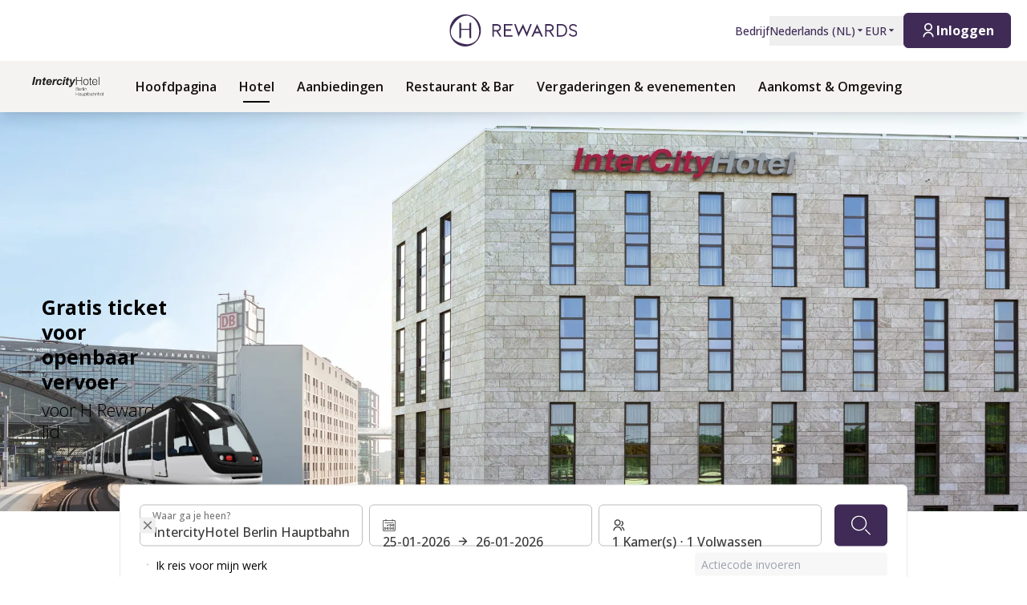

--- FILE ---
content_type: text/html; charset=utf-8
request_url: https://hrewards.com/nl/intercityhotel-berlin-hauptbahnhof
body_size: 51883
content:
<!DOCTYPE html><html dir="ltr" lang="nl"><head><meta charSet="utf-8"/><meta name="viewport" content="width=device-width"/><link rel="preload" href="https://app.usercentrics.eu/browser-ui/latest/loader.js" as="script"/><link rel="alternate" hrefLang="nl" href="https://hrewards.com/nl/intercityhotel-berlin-hauptbahnhof"/><link rel="alternate" hrefLang="ja" href="https://hrewards.com/ja/intercityhotel-berlin-hauptbahnhof"/><link rel="alternate" hrefLang="en" href="https://hrewards.com/en/intercityhotel-berlin-hauptbahnhof"/><link rel="alternate" hrefLang="ko" href="https://hrewards.com/ko/intercityhotel-berlin-hauptbahnhof"/><link rel="alternate" hrefLang="cs" href="https://hrewards.com/cs/intercityhotel-berlin-hauptbahnhof"/><link rel="alternate" hrefLang="de" href="https://hrewards.com/de/intercityhotel-berlin-hauptbahnhof"/><link rel="alternate" hrefLang="fr" href="https://hrewards.com/fr/intercityhotel-berlin-hauptbahnhof"/><link rel="alternate" hrefLang="es" href="https://hrewards.com/es/intercityhotel-berlin-hauptbahnhof"/><link rel="alternate" hrefLang="it" href="https://hrewards.com/it/intercityhotel-berlin-hauptbahnhof"/><link rel="alternate" hrefLang="da" href="https://hrewards.com/da/intercityhotel-berlin-hauptbahnhof"/><link rel="alternate" hrefLang="sv" href="https://hrewards.com/sv/intercityhotel-berlin-hauptbahnhof"/><link rel="alternate" hrefLang="zh" href="https://hrewards.com/zh/intercityhotel-berlin-hauptbahnhof"/><link rel="alternate" hrefLang="hu" href="https://hrewards.com/hu/intercityhotel-berlin-hauptbahnhof"/><link rel="alternate" hrefLang="pt" href="https://hrewards.com/pt/intercityhotel-berlin-hauptbahnhof"/><link rel="alternate" hrefLang="ru" href="https://hrewards.com/ru/intercityhotel-berlin-hauptbahnhof"/><link rel="alternate" hrefLang="uk" href="https://hrewards.com/uk/intercityhotel-berlin-hauptbahnhof"/><link rel="preload" href="/_next/static/media/hrewards.96db3594.svg" as="image" fetchpriority="high"/><link rel="preload" href="/_next/static/media/hrewards-white.15739481.svg" as="image" fetchpriority="high"/><link rel="preload" href="/_next/static/media/intercity-black.d9f54a49.svg" as="image" fetchpriority="high"/><title>IntercityHotel Berlin Hauptbahnhof | H Rewards</title><meta name="description" content="Officiële website: Boek de IntercityHotel op het hoofdstation in Berlijn nu online | Centrale locatie ✓ Verzamel bonuspunten ✓"/><link rel="canonical" href="https://hrewards.com/nl/intercityhotel-berlin-hauptbahnhof"/><script type="application/ld+json">{"@context":"https://schema.org","@type":"BreadcrumbList","itemListElement":[{"@type":"ListItem","position":1,"item":{"@id":"https://hrewards.com/nl/intercityhotel-berlin-hauptbahnhof","name":"IntercityHotel Berlin Hauptbahnhof"}}]}</script><script type="application/ld+json">{"@context":"https://schema.org","@type":"FAQPage","mainEntity":[{"@type":"Question","name":"Wat zijn de in- en uitchecktijden bij IntercityHotel Berlin Hauptbahnhof?","acceptedAnswer":{"@type":"Answer","text":"<p>Op IntercityHotel Berlin Hauptbahnhof je kamer is beschikbaar vanaf 15:00 uur op de dag van aankomst en tot 12:00 uur op de dag van vertrek.</p>\n"}},{"@type":"Question","name":"Hoe werkt het online inchecken op IntercityHotel Berlin Hauptbahnhof?","acceptedAnswer":{"@type":"Answer","text":"<p>Bespaar tijd bij het inchecken!<br>Bespaar tijd bij aankomst in het hotel en registreer vooraf online. Je ontvangt kort voor aankomst en direct na het online boeken via hrewards.com een e-mail met de inchecklink en je vindt de incheckknop ook in je reserveringsweergave op het \nH Rewards website en in de app. Sla de wachtrij over door in te checken bij de terminal in de hotellobby met de QR-code en ontvang uw kamerkaart direct.  </p>\n"}},{"@type":"Question","name":"Welke betalingsopties heb ik als ik online boek bij IntercityHotel Berlin Hauptbahnhof?","acceptedAnswer":{"@type":"Answer","text":"<p>Je kunt de volgende betaalmethoden gebruiken als je online boekt bij IntercityHotel Berlin Hauptbahnhof:</p>\n<ul>\n<li>Creditcard (Visa, Mastercard, American Express, China Union Pay, JCB, Dinersclub).</li>\n<li>Klarna</li>\n<li>iDeal</li>\n</ul>\n"}},{"@type":"Question","name":"Welke betalingsmogelijkheden heb ik tijdens mijn verblijf bij IntercityHotel Berlin Hauptbahnhof?","acceptedAnswer":{"@type":"Answer","text":"<p>In dit hotel kunt u uitsluitend met kaart betalen. Contant geld wordt niet langer geaccepteerd - dit geldt voor het ontbijt, de bars, de restaurants en alle andere betaalpunten.</p>\n"}},{"@type":"Question","name":"Waar kan ik parkeren tijdens mijn verblijf in IntercityHotel Berlin Hauptbahnhof en wat kost het?","acceptedAnswer":{"@type":"Answer","text":"<p>Uw dichtstbijzijnde parkeermogelijkheid bij de IntercityHotel Berlin Hauptbahnhof:</p>\n<p>Parkeergarage van het hotel<br>Kosten: 29.- €/day. Parkeren niet reserveerbaar. </p>\n"}},{"@type":"Question","name":"Hoe kan ik omboeken bij IntercityHotel Berlin Hauptbahnhof?","acceptedAnswer":{"@type":"Answer","text":"<p>Wanneer u de IntercityHotel Berlin Hauptbahnhof met een gebruikersaccount, kun je deze beheren in het gedeelte &quot;Aanmelden&quot;. Je kunt ook klikken op &quot;Boekingsadministratie&quot; in je boekingsbevestiging en het daar configureren.</p>\n"}},{"@type":"Question","name":"Heeft IntercityHotel Berlin Hauptbahnhof speciale aanbiedingen voor senioren?","acceptedAnswer":{"@type":"Answer","text":"<p>Voor alle personen van 65 jaar en ouder is er de mogelijkheid om onze seniorenprijs 65plus te boeken bij IntercityHotel Berlin Hauptbahnhof. Meer informatie <a href=\"/intercityhotel-berlin-hauptbahnhof/aanbiedingen/senior-prijs-65plus\">vindt u hier</a>.</p>\n"}},{"@type":"Question","name":"Wat zijn de annuleringsvoorwaarden bij IntercityHotel Berlin Hauptbahnhof?","acceptedAnswer":{"@type":"Answer","text":"<p>De annuleringsvoorwaarden bij IntercityHotel Berlin Hauptbahnhof is afhankelijk van de geboekte aanbieding, je vindt deze in de bevestigingsmail van je boeking.</p>\n"}},{"@type":"Question","name":"Zijn er vergader- en conferentieruimtes bij IntercityHotel Berlin Hauptbahnhof?","acceptedAnswer":{"@type":"Answer","text":"<p>Ja, de IntercityHotel Berlin Hauptbahnhof biedt u 10 vergaderzalen voor maximaal 220 personen, meer informatie vindt u hier [] ( /intercityhotel-berlin-main-station/meeting-evenement).</p>\n"}},{"@type":"Question","name":"Hoe kan ik boeken bij IntercityHotel Berlin Hauptbahnhof voor een grotere groep?","acceptedAnswer":{"@type":"Answer","text":"<p>We kijken uit naar je groepsboekingsaanvraag voor IntercityHotel Berlin Hauptbahnhof via <a href=\"mailto:groupdesk@deutschehospitality.com\">e-mail</a>.</p>\n"}},{"@type":"Question","name":"Mag ik roken in IntercityHotel Berlin Hauptbahnhof en in mijn kamer?","acceptedAnswer":{"@type":"Answer","text":"<p>Nee, het IntercityHotel Berlin Hauptbahnhof is een rookvrij hotel</p>\n"}},{"@type":"Question","name":"Kan ik bonuspunten verzamelen tijdens mijn verblijf bij IntercityHotel Berlin Hauptbahnhof?","acceptedAnswer":{"@type":"Answer","text":"<p>Ja, als lid van H Rewards verzamelt u bonuspunten bij elk verblijf, inclusief voor IntercityHotel Berlin Hauptbahnhofdie kunnen worden ingewisseld voor aantrekkelijke beloningen.</p>\n"}},{"@type":"Question","name":"Kan ik mijn huisdier meenemen naar IntercityHotel Berlin Hauptbahnhof?","acceptedAnswer":{"@type":"Answer","text":"<p>Ja, huisdieren zijn toegestaan bij IntercityHotel Berlin Hauptbahnhof. De dagelijkse kosten zijn 15,- € per huisdier.</p>\n"}},{"@type":"Question","name":"Wat zijn de ontbijturen bij IntercityHotel Berlin Hauptbahnhof?","acceptedAnswer":{"@type":"Answer","text":"<p>Op IntercityHotel Berlin Hauptbahnhof kun je op de volgende tijden ontbijten:</p>\n<p>ma.-vr: 6:00-10:00<br>Zat. -Zon. 7:00 tot 11:00</p>\n"}},{"@type":"Question","name":"Zijn er barrièrevrije kamers bij IntercityHotel Berlin Hauptbahnhof?","acceptedAnswer":{"@type":"Answer","text":"<p>Ja, bij IntercityHotel Berlin Hauptbahnhof zijn er drempelvrije kamers, gecertificeerd categorie A en B.</p>\n"}},{"@type":"Question","name":"Op welke tijden is de receptie IntercityHotel Berlin Hauptbahnhof beschikbaar?","acceptedAnswer":{"@type":"Answer","text":"<p>De receptie van IntercityHotel Berlin Hauptbahnhof staat 24 uur per dag voor je klaar.</p>\n"}},{"@type":"Question","name":"Waar moet ik rekening mee houden als ik met een kind reis en zijn er extra bedden bij? IntercityHotel Berlin Hauptbahnhof?","acceptedAnswer":{"@type":"Answer","text":"<p>Kinderen tussen 0 en 12 jaar verblijven gratis in het bed van hun ouders of, waar mogelijk, in een extra bed of babybedje. Bovendien krijgen kinderen bij boekingen inclusief ontbijt gratis ontbijt. </p>\n<p>Kinderen tussen 13 en 16 jaar verblijven in het bed van de ouders of, waar mogelijk, in een extra bed tegen een toeslag van 25,- € incl. ontbijt. In een extra kamer kan het kind alleen verblijven in de kamer met een tussendeur naar de ouders. Voor de extra kamer wordt de prijs van een eenpersoonskamer berekend. Vanaf het tweede kind tussen 13 en 16 wordt de toeslag van 25,- € incl. ontbijt in rekening gebracht. </p>\n<p><strong>Kinderen 0 - 12:</strong>   </p>\n<p>Kinderen tussen 0 en 12 jaar verblijven gratis in het bed van hun ouders of, waar mogelijk, in een extra bed of babybedje. </p>\n<p>Bovendien krijgen kinderen bij boekingen inclusief ontbijt gratis ontbijt. </p>\n<p>Het volgende geldt voor andere F&amp;B services:   </p>\n<p>0 - 6 jaar: Halfpension/Full gratis, zoals geboekt bij de ouders   </p>\n<p>7 - 12 jaar: Halfpension toeslag 15,- €; Volpension toeslag 25,- € </p>\n<p><strong>Kinderen 13 - 16:</strong>   </p>\n<p>Kinderen tussen 13 en 16 jaar overnachten tegen een toeslag van 25,. €incl. ontbijt in het bed van de ouders of, indien mogelijk, in een extra bed. In een extra kamer kan het kind alleen worden ondergebracht in de kamer met een tussendeur naar de ouders. Voor de extra kamer wordt de prijs van een eenpersoonskamer berekend. Vanaf het tweede kind tussen 13 en 16 wordt een toeslag van 25,- € incl. ontbijt in rekening gebracht. </p>\n<p>Voor verdere F&amp;B services geldt:   </p>\n<p>Halfpension toeslag 15.- €   </p>\n<p>Volpension toeslag 25.- € </p>\n<p><strong>Kinderen vanaf 17:</strong>   </p>\n<p>Kinderen van 17 jaar en ouder worden als volwassenen behandeld. </p>\n<p>Neem voor een extra bed contact op met het hotel via <a href=\"Mailto:berlin-hauptbahnhof@intercityhotel.com\">e-mail</a>.</p>\n"}},{"@type":"Question","name":"Is er gratis Wi-Fi op IntercityHotel Berlin Hauptbahnhof?","acceptedAnswer":{"@type":"Answer","text":"<p>Ja, je kunt overal gratis gebruikmaken van het WLAN in Nederland. IntercityHotel Berlin Hauptbahnhof.</p>\n"}},{"@type":"Question","name":"Kan ik mijn bagage afgeven bij IntercityHotel Berlin Hauptbahnhof?","acceptedAnswer":{"@type":"Answer","text":"<p>We hebben de gratis bagageruimte vervangen door moderne, afsluitbare kluisjes - voor meer veiligheid, organisatie en gemak. Een kleine upgrade die je verblijf veel flexibeler maakt.</p>\n"}},{"@type":"Question","name":"Biedt IntercityHotel Berlin Hauptbahnhof roomservice?","acceptedAnswer":{"@type":"Answer","text":"<p>De IntercityHotel Berlin Hauptbahnhof biedt geen roomservice.</p>\n"}},{"@type":"Question","name":"Wat zijn de openingstijden van de restaurants bij IntercityHotel Berlin Hauptbahnhof?","acceptedAnswer":{"@type":"Answer","text":"<p>Je kunt de openingstijden van onze restaurants vinden op IntercityHotel Berlin Hauptbahnhof <a href=\"/intercityhotel-berlin-hauptbahnhof/restaurant-bar\">hier</a>.</p>\n"}},{"@type":"Question","name":"Hoe ontvang ik het FreeCityTicket?","acceptedAnswer":{"@type":"Answer","text":"<p>Als u in een van onze IntercityHotels verblijft, ontvangt u als H Rewards lid exclusief het FreeCityTicket voor gratis gebruik van het openbaar vervoer tijdens uw gehele verblijf. Het ticket is op de meeste locaties geldig voor verschillende vormen van openbaar vervoer en bevat vaak verbindingen naar het vliegveld of naar bestemmingen ver buiten de stadsgrenzen.</p>\n"}}]}</script><link rel="preload" as="image" imageSrcSet="https://assets.hrewards.com/assets/jpg.small_454_ICH_Berlin_Hbf_exterior_2_ed5e6769b5.jpg?optimize 500w, https://assets.hrewards.com/assets/jpg.medium_454_ICH_Berlin_Hbf_exterior_2_ed5e6769b5.jpg?optimize 750w, https://assets.hrewards.com/assets/jpg.large_454_ICH_Berlin_Hbf_exterior_2_ed5e6769b5.jpg?optimize 1000w, https://assets.hrewards.com/assets/jpg.xlarge_454_ICH_Berlin_Hbf_exterior_2_ed5e6769b5.jpg?optimize 1920w, https://assets.hrewards.com/assets/jpg.xxlarge_454_ICH_Berlin_Hbf_exterior_2_ed5e6769b5.jpg?optimize 2560w" imageSizes="100vw" fetchpriority="high"/><script type="application/ld+json">{"@context":"https://schema.org","@type":"Hotel","name":"IntercityHotel Berlin Hauptbahnhof","description":"<h3 id=\"aankomst-bij-het-hotel-in-berlijn-hauptbahnhof\">Aankomst bij het hotel in Berlijn Hauptbahnhof</h3>\n<p>In het hart van de hoofdstad van Duitsland is het IntercityHotel Berlin Hauptbahnhof met zijn 412 hotelkamers en 10 <a href=\"/intercityhotel-berlin-hauptbahnhof/meeting-evenement\">vergaderzalen</a> de perfecte plek voor zakelijke bijeenkomsten en het ideale startpunt voor culturele uitstapjes en stadsverkenningen in en rond Berlijn. Gelegen in de onmiddellijke nabijheid van het stadscentrum en direct naast het centraal station, garandeert het hotel in Berlin Mitte onder andere korte afstanden naar het stadscentrum inclusief alle winkel-, sport- en amusementsfaciliteiten.</p>\n","address":"Katharina-Paulus-Straße 5\n10557 Berlin\nDeutschland","telephone":"+49 30 288755-0","url":"https://hrewards.com/nl/intercityhotel-berlin-hauptbahnhof","email":"berlin-hauptbahnhof@intercityhotel.com","photo":{"@type":"ImageObject","contentUrl":"https://assets.hrewards.com/assets/451_ICH_Berlin_Hbf_exterior_2123_67a255ac67.jpg"},"brand":{"@type":"Brand"},"aggregateRating":{"@type":"AggregateRating","ratingValue":4.1,"reviewCount":2487},"geo":{"@type":"GeoCoordinates","latitude":"52.52364348118309","longitude":"13.367018330605035"},"logo":"https://assets.hrewards.com/assets/ICH_Berlin_Hauptbahnhof_Black_RGB_074bd52a9f.svg","containsPlace":[{"@type":"HotelRoom","name":"Kamer voor gehandicapten","description":"<p>Sommige van onze kamers voor mindervaliden, met een oppervlakte van 28 m², hebben een praktische verbindingsdeur naar de kamer ernaast. De voorzieningen omvatten:</p>\n","photo":{"@type":"ImageObject","contentUrl":"https://assets.hrewards.com/assets/451_ich_berlinhbf_rooms_musterzimmer_1_63e3d8c1f3.jpg"}},{"@type":"HotelRoom","name":"Standaard kamer","description":"<p>Gezelligheid op het hoogste niveau in het Hotel am Hauptbahnhof Berlin! Onze standaard kamers op 21 m². Ze zijn uitgerust met:</p>\n","photo":{"@type":"ImageObject","contentUrl":"https://assets.hrewards.com/assets/451_ICH_Berlin_Hbf_rooms_Musterzimmer_6c40a75a91.jpg"}},{"@type":"HotelRoom","name":"Standaard kamer met aparte bedden","description":"<p>Onze standaardkamers van 21 m² beloven gezelligheid op het hoogste niveau. Zij zijn uitgerust met</p>\n","photo":{"@type":"ImageObject","contentUrl":"https://assets.hrewards.com/assets/451_ICH_Berlin_Hbf_rooms_bathroom_9940_dc665ceb78.jpg"}},{"@type":"HotelRoom","name":"Business kamer","description":"<p>Onze business kamers, die uitkijken op de groene binnenplaats, bieden ongeveer 21 m² comfort. De kamers zijn voorzien van een breed scala aan voorzieningen:</p>\n","photo":{"@type":"ImageObject","contentUrl":"https://assets.hrewards.com/assets/451_ich_berlinhbf_rooms_musterzimmer_2_ce17b85745.jpg"}},{"@type":"HotelRoom","name":"Business Plus kamer","description":"<p>U kunt genieten van het hoogste niveau van comfort in de 24 tot 29 m² Business Plus kamers. De exclusieve voorzieningen omvatten:</p>\n","photo":{"@type":"ImageObject","contentUrl":"https://assets.hrewards.com/assets/451_ich_berlinhbf_rooms_musterzimmer_3_63b31cd537.jpg"}}]}</script><meta name="next-head-count" content="29"/><meta name="format-detection" content="telephone=no"/><script>if(!Element.prototype.matches || !('IntersectionObserverEntry' in window) || !Element.prototype.closest || !Object.fromEntries) {document.write("<script src='/scripts/polyfills.js'"+"><"+"/script>")}</script><script>if(!('ResizeObserver' in window)) {document.write("<script src='/scripts/resize-observer.min.js'"+"><"+"/script>")}</script><link rel="dns-prefetch" href="https://assets.hrewards.com"/><link rel="preconnect" href="https://assets.hrewards.com"/><link rel="shortcut icon" media="(prefers-color-scheme: light)" type="image/png" href="/images/favicon.png"/><link rel="shortcut icon" media="(prefers-color-scheme: dark)" type="image/png" href="/images/favicon-dark.png"/><link rel="preload" href="/_next/static/css/d50ef12c3b9bd4fd.css" as="style"/><link rel="stylesheet" href="/_next/static/css/d50ef12c3b9bd4fd.css" data-n-g=""/><link rel="preload" href="/_next/static/css/a0b7a153676d9e1b.css" as="style"/><link rel="stylesheet" href="/_next/static/css/a0b7a153676d9e1b.css" data-n-p=""/><link rel="preload" href="/_next/static/css/a57d710e6a00bb21.css" as="style"/><link rel="stylesheet" href="/_next/static/css/a57d710e6a00bb21.css" data-n-p=""/><link rel="preload" href="/_next/static/css/48d568d3b1da6f7d.css" as="style"/><link rel="stylesheet" href="/_next/static/css/48d568d3b1da6f7d.css"/><noscript data-n-css=""></noscript><script defer="" nomodule="" src="/_next/static/chunks/polyfills-78c92fac7aa8fdd8.js"></script><script defer="" src="/_next/static/chunks/6730-aa45b42a4e5664d5.js"></script><script defer="" src="/_next/static/chunks/7906-16d31c4f6d51df4a.js"></script><script defer="" src="/_next/static/chunks/9990-cdf68ddd36dc6bdf.js"></script><script defer="" src="/_next/static/chunks/6443-0fffb111266e977b.js"></script><script defer="" src="/_next/static/chunks/6616.e1ed144e1b26f9a4.js"></script><script defer="" src="/_next/static/chunks/1879-6837ba7b37974748.js"></script><script defer="" src="/_next/static/chunks/3101-2b38318d819ef4f6.js"></script><script defer="" src="/_next/static/chunks/501.db611a610e62c9eb.js"></script><script defer="" src="/_next/static/chunks/68c0a17d-c400b59e612e7419.js"></script><script defer="" src="/_next/static/chunks/3a17f596.5006aec9363cceab.js"></script><script defer="" src="/_next/static/chunks/2e3a845b.c6f6abde2db222ad.js"></script><script defer="" src="/_next/static/chunks/8133-2871ef42b3f3018c.js"></script><script defer="" src="/_next/static/chunks/907.84b8cd680964871e.js"></script><script defer="" src="/_next/static/chunks/9572.54c2a7ce1fdab6f6.js"></script><script defer="" src="/_next/static/chunks/ebc70433.5db29466e019fc8d.js"></script><script defer="" src="/_next/static/chunks/7565.e9efbc2f98bf6d49.js"></script><script defer="" src="/_next/static/chunks/2300.2686f7680aecdd93.js"></script><script defer="" src="/_next/static/chunks/8243.17460e3a34b90974.js"></script><script defer="" src="/_next/static/chunks/7010.c934e9ec4574fad4.js"></script><script defer="" src="/_next/static/chunks/2775.9d2529e6b17aa8ca.js"></script><script defer="" src="/_next/static/chunks/7656.00c68e7434d58b0d.js"></script><script defer="" src="/_next/static/chunks/6707.45488411f2f522ca.js"></script><script defer="" src="/_next/static/chunks/6004.035f195d0d12c45d.js"></script><script src="/_next/static/chunks/webpack-bb883c2ab1579edc.js" defer=""></script><script src="/_next/static/chunks/framework-744fcfd5be122f1e.js" defer=""></script><script src="/_next/static/chunks/main-ee882af9d64a8b1d.js" defer=""></script><script src="/_next/static/chunks/pages/_app-06973614aa5bdcc2.js" defer=""></script><script src="/_next/static/chunks/e21e5bbe-3c64cdaceec38b8d.js" defer=""></script><script src="/_next/static/chunks/fea29d9f-9a2ec92924605a62.js" defer=""></script><script src="/_next/static/chunks/cb355538-6a82de6f490e2e1a.js" defer=""></script><script src="/_next/static/chunks/5727625e-5d8e7452ebc266f8.js" defer=""></script><script src="/_next/static/chunks/5c0b189e-b2502a27d7d6b12c.js" defer=""></script><script src="/_next/static/chunks/5675-9b005d5dedab487f.js" defer=""></script><script src="/_next/static/chunks/9565-9d3517368f5a0695.js" defer=""></script><script src="/_next/static/chunks/3933-ca89ca1429b8afed.js" defer=""></script><script src="/_next/static/chunks/460-09395f4a2ce7d67a.js" defer=""></script><script src="/_next/static/chunks/7851-79878bf77306500f.js" defer=""></script><script src="/_next/static/chunks/9303-dc7a0cb48c657994.js" defer=""></script><script src="/_next/static/chunks/416-d5aa876d6e1ebbbf.js" defer=""></script><script src="/_next/static/chunks/8484-c7ff85af09c4c8c0.js" defer=""></script><script src="/_next/static/chunks/8895-d24e090623d1aa17.js" defer=""></script><script src="/_next/static/chunks/6025-f86d291864bb4590.js" defer=""></script><script src="/_next/static/chunks/1363-d22454c7598ee4ab.js" defer=""></script><script src="/_next/static/chunks/6901-e67e461f6bcc8290.js" defer=""></script><script src="/_next/static/chunks/9823-547b087f49f4bb5b.js" defer=""></script><script src="/_next/static/chunks/7520-bb001af0a28e6b53.js" defer=""></script><script src="/_next/static/chunks/pages/%5B%5B...slug%5D%5D-8e5e28bd0a4a065f.js" defer=""></script><script src="/_next/static/1zD3n6uW8ybXaAVua7Yl6/_buildManifest.js" defer=""></script><script src="/_next/static/1zD3n6uW8ybXaAVua7Yl6/_ssgManifest.js" defer=""></script><style id="__jsx-1908155127">:root{--avenir-font:'__avenirFont_961114', '__avenirFont_Fallback_961114';--beatrice-font:'__beatriceFont_52defb', '__beatriceFont_Fallback_52defb';--dubai-font:'__dubaiFont_ad8b43', '__dubaiFont_Fallback_ad8b43';--gazpacho-font:'__gazpachoFont_832b39', '__gazpachoFont_Fallback_832b39';--gtsuper-font:'__gtsuperFont_8cd832', '__gtsuperFont_Fallback_8cd832';--markpro-font:'__markproFont_59b648', '__markproFont_Fallback_59b648';--opensans-font:'__Open_Sans_e8b307', '__Open_Sans_Fallback_e8b307';--oswald-font:'__oswaldFont_b53ec3', '__oswaldFont_Fallback_b53ec3';--larken-font:'__larkenFont_e7c6f8', '__larkenFont_Fallback_e7c6f8';--tradegothic-font:'__tradeGothicFont_6d7bbe', '__tradeGothicFont_Fallback_6d7bbe';--tradegothiccondensed-font:'__tradeGothicCondensedFont_b650cc', '__tradeGothicCondensedFont_Fallback_b650cc';--lato-font:'__latoFont_f2d549', '__latoFont_Fallback_f2d549';--voga-font:'__vogaFont_09c279', '__vogaFont_Fallback_09c279';--brushup-font:'__brushUpFont_d4530b', '__brushUpFont_Fallback_d4530b';--notosans-font:'__Noto_Sans_0e8ca9', '__Noto_Sans_Fallback_0e8ca9';--baskerville-font:'__Baskervville_21e36c', '__Baskervville_Fallback_21e36c';--univers-font:'__universFont_e34dd4', '__universFont_Fallback_e34dd4';--helvetica-neue-font:'__helveticaNeueFont_6b139c', '__helveticaNeueFont_Fallback_6b139c';--hv-fitzgerald-font:'__hvFitzgeraldFont_d7d644', '__hvFitzgeraldFont_Fallback_d7d644';--telka-wide-font:'__telkaWideFont_2b47ef', '__telkaWideFont_Fallback_2b47ef'}</style></head><body><div id="__next"><div class="flex min-h-screen flex-col"><header class="relative z-20 flex items-center justify-between bg-white px-2 py-1 dark:bg-dm-panel-bg md:px-5 md:py-4 hidden md:flex"><div class="block flex-1 md:hidden xl:block"></div><a target="_self" rel="" class="cursor-pointer outline-none outline-offset-2 focus-visible:outline-[2px] focus-visible:outline-inherit underline hover:text-global-gray-400 dark:hover:text-white hover:no-underline text-plum dark:text-white flex rounded-md focus:outline-none focus-visible:outline-[2px] focus-visible:outline-offset-4 focus-visible:!outline-plum-800" data-href="/" data-router-locale="nl" data-testid="header-logo" href="/nl"><div class="brand-logo ie11--header-logo flex w-32 justify-center dark:hidden sm:w-32 md:w-32 xl:w-48 xl:px-4"><span style="box-sizing:border-box;display:inline-block;overflow:hidden;width:initial;height:initial;background:none;opacity:1;border:0px none;margin:0px;padding:0px;position:relative;max-width:100%"><span style="box-sizing:border-box;display:block;width:initial;height:initial;background:none;opacity:1;border:0px none;margin:0px;padding:0px;max-width:100%"><img style="display:block;max-width:100%;width:initial;height:initial;background:none;opacity:1;border:0px none;margin:0px;padding:0px" alt="" aria-hidden="true" src="data:image/svg+xml,%3csvg%20xmlns=%27http://www.w3.org/2000/svg%27%20version=%271.1%27%20width=%27205%27%20height=%2750%27/%3e"/></span><img alt="HRewards" fetchpriority="high" decoding="async" data-nimg="fill" style="position:absolute;height:100%;width:100%;left:0;top:0;right:0;bottom:0;color:transparent;max-width:100%" src="/_next/static/media/hrewards.96db3594.svg"/></span></div><div class="brand-logo ie11--header-logo hidden w-32 justify-center dark:flex sm:w-32 md:w-32 xl:w-48 xl:px-4"><span style="box-sizing:border-box;display:inline-block;overflow:hidden;width:initial;height:initial;background:none;opacity:1;border:0px none;margin:0px;padding:0px;position:relative;max-width:100%"><span style="box-sizing:border-box;display:block;width:initial;height:initial;background:none;opacity:1;border:0px none;margin:0px;padding:0px;max-width:100%"><img style="display:block;max-width:100%;width:initial;height:initial;background:none;opacity:1;border:0px none;margin:0px;padding:0px" alt="" aria-hidden="true" src="data:image/svg+xml,%3csvg%20xmlns=%27http://www.w3.org/2000/svg%27%20version=%271.1%27%20width=%27205%27%20height=%2750%27/%3e"/></span><img alt="HRewards" fetchpriority="high" decoding="async" data-nimg="fill" style="position:absolute;height:100%;width:100%;left:0;top:0;right:0;bottom:0;color:transparent;max-width:100%" src="/_next/static/media/hrewards-white.15739481.svg"/></span></div></a><div class="flex flex-1 justify-end"><div class="hidden flex-1 items-center justify-end md:flex MetaNavigation_childrenSpacing__LLcHV"><a target="_self" rel="" class="cursor-pointer outline-none outline-offset-2 focus-visible:outline-[2px] focus-visible:outline-inherit underline-offset-4 focus:underline focus:!outline-none text-plum" data-href="/corporate" data-router-locale="nl" data-testid="meta-navigation-link__Bedrijf" href="/nl/corporate"><span class="flex cursor-pointer items-center whitespace-nowrap py-2 text-sm font-medium !opacity-100 !outline-none transition duration-300 dark:text-white  underline-offset-4 hover:underline dark:hover:text-white">Bedrijf</span></a><div class="relative" data-headlessui-state=""><button class="block underline-offset-4 focus:underline focus:outline-none text-plum" data-testid="language-selector" aria-label="Kies taal" id="headlessui-menu-button-:R7j8qe5j6:" type="button" aria-haspopup="menu" aria-expanded="false" data-headlessui-state=""><span class="flex cursor-pointer items-center whitespace-nowrap py-2 text-sm font-medium !opacity-100 !outline-none transition duration-300 dark:text-white  underline-offset-4 hover:underline dark:hover:text-white">Nederlands<!-- --> (<!-- -->NL<!-- -->)<span class="text-xs ltr:ml-2 rtl:mr-2"><svg stroke="currentColor" fill="currentColor" stroke-width="0" viewBox="0 0 24 24" height="1em" width="1em" xmlns="http://www.w3.org/2000/svg"><path d="M11.646 15.146 5.854 9.354a.5.5 0 0 1 .353-.854h11.586a.5.5 0 0 1 .353.854l-5.793 5.792a.5.5 0 0 1-.707 0Z"></path></svg></span></span></button></div><div class="relative"><button class="block underline-offset-4 focus:underline focus:outline-none text-plum" data-testid="currency-selector" id="headlessui-listbox-button-:Rrr8qe5j6:" type="button" aria-haspopup="listbox" aria-expanded="false" data-headlessui-state=""><span class="flex cursor-pointer items-center whitespace-nowrap py-2 text-sm font-medium !opacity-100 !outline-none transition duration-300 dark:text-white  underline-offset-4 hover:underline dark:hover:text-white w-12">EUR<span class="text-xs ltr:ml-2 rtl:mr-2"><svg stroke="currentColor" fill="currentColor" stroke-width="0" viewBox="0 0 24 24" height="1em" width="1em" xmlns="http://www.w3.org/2000/svg"><path d="M11.646 15.146 5.854 9.354a.5.5 0 0 1 .353-.854h11.586a.5.5 0 0 1 .353.854l-5.793 5.792a.5.5 0 0 1-.707 0Z"></path></svg></span></span></button></div></div><div class="ltr:ml-6 ltr:mr-3 ltr:md:mr-0 rtl:ml-3 rtl:mr-6 rtl:md:ml-0" style="font-size:0"><button class="relative inline-flex items-center justify-center text-center px-5 transition duration-300 leading-tight h-11 text-base text-transparent focus:outline-none pointer-events-none cursor-default border-transparent bg-global-not-active base inline-flex rounded-md font-hrewards font-bold border" disabled="" data-testid="member-button"><span class="text-xl ltr:mr-2 ltr:last:mr-0 rtl:ml-2 rtl:last:ml-0"><svg stroke="currentColor" fill="currentColor" stroke-width="0" viewBox="0 0 24 24" height="1em" width="1em" xmlns="http://www.w3.org/2000/svg"><path d="M4 22C4 17.5817 7.58172 14 12 14C16.4183 14 20 17.5817 20 22H18C18 18.6863 15.3137 16 12 16C8.68629 16 6 18.6863 6 22H4ZM12 13C8.685 13 6 10.315 6 7C6 3.685 8.685 1 12 1C15.315 1 18 3.685 18 7C18 10.315 15.315 13 12 13ZM12 11C14.21 11 16 9.21 16 7C16 4.79 14.21 3 12 3C9.79 3 8 4.79 8 7C8 9.21 9.79 11 12 11Z"></path></svg></span><span class="absolute inset-0 flex items-center justify-center border-violet"><span class="h-5 w-5 animate-spin rounded-full border-2 border-t-2 border-global-gray-200" style="border-top-color:inherit"></span></span><span>Inloggen</span></button></div></div></header><nav aria-label="member-area.main_navigation" class="sticky top-0 z-10 shadow-lg"><div class="z-10 flex h-16 w-full items-center justify-between px-5 dark:border-t dark:border-dm-border md:px-8 lg:justify-start xl:px-10 text-ic-charcoal bg-ic-mink-gray-100 font-ic-secondary"><div class="flex pr-10 lg:flex-1"><a target="_self" rel="" class="cursor-pointer outline-none outline-offset-2 focus-visible:outline-[2px] focus-visible:outline-inherit underline hover:text-global-gray-400 dark:hover:text-white hover:no-underline text-plum dark:text-white inline-flex rounded-md focus:text-transparent focus:outline-none focus:outline-inherit focus-visible:outline-[2px] focus-visible:outline-offset-4 focus-visible:!outline-white" data-href="/" data-router-locale="nl" data-testid="main-navigation_brand-logo" href="/nl"><div class="brand-logo flex w-32 xl:w-auto"><span style="box-sizing:border-box;display:inline-block;overflow:hidden;width:initial;height:initial;background:none;opacity:1;border:0px none;margin:0px;padding:0px;position:relative;max-width:100%"><span style="box-sizing:border-box;display:block;width:initial;height:initial;background:none;opacity:1;border:0px none;margin:0px;padding:0px;max-width:100%"><img style="display:block;max-width:100%;width:initial;height:initial;background:none;opacity:1;border:0px none;margin:0px;padding:0px" alt="" aria-hidden="true" src="data:image/svg+xml,%3csvg%20xmlns=%27http://www.w3.org/2000/svg%27%20version=%271.1%27%20width=%27145%27%20height=%2722%27/%3e"/></span><img alt="HRewards Main Logo" fetchpriority="high" decoding="async" data-nimg="fill" style="position:absolute;height:100%;width:100%;left:0;top:0;right:0;bottom:0;color:transparent;max-width:100%" src="/_next/static/media/intercity-black.d9f54a49.svg"/></span></div></a></div><button type="button" aria-label="aria.open_menu" class="relative z-10 ml-auto flex items-center bg-transparent p-2 focus:outline-none lg:hidden rtl:order-first rtl:rotate-180 rtl:transform" data-trackable="false"><svg stroke="currentColor" fill="currentColor" stroke-width="0" viewBox="0 0 24 24" class="text-xl" height="1em" width="1em" xmlns="http://www.w3.org/2000/svg"><path d="M3 4H21V6H3V4ZM3 11H15V13H3V11ZM3 18H21V20H3V18Z"></path></svg></button><div class="hidden lg:flex"><div class="flex w-full flex-col px-5 py-8 md:px-8 lg:flex-row lg:items-center lg:p-0"><div class="mb-1 last:mb-0 last:mr-0 lg:mb-0 lg:mr-7"><a target="_self" rel="" class="cursor-pointer outline-none outline-offset-2 focus-visible:outline-[2px] focus-visible:outline-inherit group flex outline-none outline-[1px] focus-visible:outline-inherit" data-href="/intercityhotel" data-router-locale="nl" data-testid="main-navigation-link__999" href="/nl/intercityhotel"><span class="group relative cursor-pointer select-none py-2 rtl:text-lg text-base font-semibold">Hoofdpagina<span class="highlighter absolute bottom-0 left-0 right-0 w-0 py-px transition-all duration-300 lg:mx-auto lg:group-hover:visible lg:group-hover:w-3/4 lg:group-focus:visible lg:group-focus:w-3/4 invisible bg-black"></span></span></a></div><div class="mb-1 last:mb-0 last:mr-0 lg:mb-0 lg:mr-7"><a target="_self" rel="" class="cursor-pointer outline-none outline-offset-2 focus-visible:outline-[2px] focus-visible:outline-inherit group flex outline-none outline-[1px] focus-visible:outline-inherit" data-href="/intercityhotel-berlin-hauptbahnhof" data-router-locale="nl" data-testid="main-navigation-link__16718" href="/nl/intercityhotel-berlin-hauptbahnhof"><span class="group relative cursor-pointer select-none py-2 rtl:text-lg text-base font-semibold">Hotel<span class="highlighter absolute bottom-0 left-0 right-0 w-0 py-px transition-all duration-300 lg:mx-auto lg:group-hover:visible lg:group-hover:w-3/4 lg:group-focus:visible lg:group-focus:w-3/4 visible w-3/4 bg-black"></span></span></a></div><div class="mb-1 last:mb-0 last:mr-0 lg:mb-0 lg:mr-7"><a target="_self" rel="" class="cursor-pointer outline-none outline-offset-2 focus-visible:outline-[2px] focus-visible:outline-inherit group flex outline-none outline-[1px] focus-visible:outline-inherit" data-href="/intercityhotel-berlin-hauptbahnhof/aanbiedingen" data-router-locale="nl" data-testid="main-navigation-link__16028" href="/nl/intercityhotel-berlin-hauptbahnhof/aanbiedingen"><span class="group relative cursor-pointer select-none py-2 rtl:text-lg text-base font-semibold">Aanbiedingen<span class="highlighter absolute bottom-0 left-0 right-0 w-0 py-px transition-all duration-300 lg:mx-auto lg:group-hover:visible lg:group-hover:w-3/4 lg:group-focus:visible lg:group-focus:w-3/4 invisible bg-black"></span></span></a></div><div class="mb-1 last:mb-0 last:mr-0 lg:mb-0 lg:mr-7"><a target="_self" rel="" class="cursor-pointer outline-none outline-offset-2 focus-visible:outline-[2px] focus-visible:outline-inherit group flex outline-none outline-[1px] focus-visible:outline-inherit" data-href="/intercityhotel-berlin-hauptbahnhof/restaurant-bar" data-router-locale="nl" data-testid="main-navigation-link__16058" href="/nl/intercityhotel-berlin-hauptbahnhof/restaurant-bar"><span class="group relative cursor-pointer select-none py-2 rtl:text-lg text-base font-semibold">Restaurant &amp; Bar<span class="highlighter absolute bottom-0 left-0 right-0 w-0 py-px transition-all duration-300 lg:mx-auto lg:group-hover:visible lg:group-hover:w-3/4 lg:group-focus:visible lg:group-focus:w-3/4 invisible bg-black"></span></span></a></div><div class="mb-1 last:mb-0 last:mr-0 lg:mb-0 lg:mr-7"><a target="_self" rel="" class="cursor-pointer outline-none outline-offset-2 focus-visible:outline-[2px] focus-visible:outline-inherit group flex outline-none outline-[1px] focus-visible:outline-inherit" data-href="/intercityhotel-berlin-hauptbahnhof/meeting-evenement" data-router-locale="nl" data-testid="main-navigation-link__18368" href="/nl/intercityhotel-berlin-hauptbahnhof/meeting-evenement"><span class="group relative cursor-pointer select-none py-2 rtl:text-lg text-base font-semibold">Vergaderingen &amp; evenementen<span class="highlighter absolute bottom-0 left-0 right-0 w-0 py-px transition-all duration-300 lg:mx-auto lg:group-hover:visible lg:group-hover:w-3/4 lg:group-focus:visible lg:group-focus:w-3/4 invisible bg-black"></span></span></a></div><div class="mb-1 last:mb-0 last:mr-0 lg:mb-0 lg:mr-7"><a target="_self" rel="" class="cursor-pointer outline-none outline-offset-2 focus-visible:outline-[2px] focus-visible:outline-inherit group flex outline-none outline-[1px] focus-visible:outline-inherit" data-href="/intercityhotel-berlin-hauptbahnhof/aankomst-omgeving" data-router-locale="nl" data-testid="main-navigation-link__16088" href="/nl/intercityhotel-berlin-hauptbahnhof/aankomst-omgeving"><span class="group relative cursor-pointer select-none py-2 rtl:text-lg text-base font-semibold">Aankomst &amp; Omgeving<span class="highlighter absolute bottom-0 left-0 right-0 w-0 py-px transition-all duration-300 lg:mx-auto lg:group-hover:visible lg:group-hover:w-3/4 lg:group-focus:visible lg:group-focus:w-3/4 invisible bg-black"></span></span></a></div><div class="mb-1 last:mb-0 last:mr-0 lg:mb-0 lg:mr-7 lg:hidden"><a target="_self" rel="" class="cursor-pointer outline-none outline-offset-2 focus-visible:outline-[2px] focus-visible:outline-inherit group flex outline-none outline-[1px] focus-visible:outline-inherit" data-href="/corporate" data-router-locale="nl" data-testid="main-navigation-link__35" href="/nl/corporate"><span class="group relative cursor-pointer select-none py-2 rtl:text-lg text-base font-semibold">Bedrijf<span class="highlighter absolute bottom-0 left-0 right-0 w-0 py-px transition-all duration-300 lg:mx-auto lg:group-hover:visible lg:group-hover:w-3/4 lg:group-focus:visible lg:group-focus:w-3/4 invisible bg-black"></span></span></a></div><div class="my-4 w-full opacity-25 lg:hidden bg-ic-charcoal" style="height:1px"></div><div class="mb-1 last:mb-0 last:mr-0 lg:mb-0 lg:mr-7 lg:hidden"><button class="group flex w-full items-center bg-transparent outline-none !outline-[1px] focus-visible:outline-inherit" data-testid="main-navigation-button__language-selector" id="headlessui-menu-button-:R7chae5j6:" type="button" aria-haspopup="menu" aria-expanded="false" data-headlessui-state=""><span class="group relative cursor-pointer select-none py-2 rtl:text-lg text-base font-semibold">Nederlands<!-- --> (<!-- -->NL<!-- -->)<span class="highlighter absolute bottom-0 left-0 right-0 w-0 py-px transition-all duration-300 lg:mx-auto lg:group-hover:visible lg:group-hover:w-3/4 lg:group-focus:visible lg:group-focus:w-3/4 invisible bg-black"></span></span><svg stroke="currentColor" fill="currentColor" stroke-width="0" viewBox="0 0 24 24" class="rotate-0 transform text-xl lg:hidden ltr:ml-auto rtl:mr-auto" height="1em" width="1em" xmlns="http://www.w3.org/2000/svg"><path d="M11.9999 13.1714L16.9497 8.22168L18.3639 9.63589L11.9999 15.9999L5.63599 9.63589L7.0502 8.22168L11.9999 13.1714Z"></path></svg></button></div><div class="my-4 w-full opacity-25 lg:hidden bg-ic-charcoal" style="height:1px"></div><div class="mb-1 last:mb-0 last:mr-0 lg:mb-0 lg:mr-7 lg:hidden"><a target="_self" rel="" class="cursor-pointer outline-none outline-offset-2 focus-visible:outline-[2px] focus-visible:outline-inherit group flex outline-none outline-[1px] focus-visible:outline-inherit" data-href="/" data-router-locale="nl" data-testid="main-navigation-link__guest-menu" href="/nl"><span class="group relative cursor-pointer select-none py-2 rtl:text-lg text-base font-semibold">Laden<span class="highlighter absolute bottom-0 left-0 right-0 w-0 py-px transition-all duration-300 lg:mx-auto lg:group-hover:visible lg:group-hover:w-3/4 lg:group-focus:visible lg:group-focus:w-3/4 invisible bg-black"></span></span></a></div><div class="my-4 w-full opacity-25 lg:hidden bg-ic-charcoal" style="height:1px"></div><div class="mb-1 last:mb-0 last:mr-0 lg:mb-0 lg:mr-7 lg:hidden"><button class="group flex w-full items-center bg-transparent outline-none !outline-[1px] focus-visible:outline-inherit" data-testid="main-navigation-button__currency-selector" id="headlessui-menu-button-:R1vhae5j6:" type="button" aria-haspopup="menu" aria-expanded="false" data-headlessui-state=""><span class="group relative cursor-pointer select-none py-2 rtl:text-lg text-base font-semibold">EUR<span class="highlighter absolute bottom-0 left-0 right-0 w-0 py-px transition-all duration-300 lg:mx-auto lg:group-hover:visible lg:group-hover:w-3/4 lg:group-focus:visible lg:group-focus:w-3/4 invisible bg-black"></span></span><svg stroke="currentColor" fill="currentColor" stroke-width="0" viewBox="0 0 24 24" class="rotate-0 transform text-xl lg:hidden ltr:ml-auto rtl:mr-auto" height="1em" width="1em" xmlns="http://www.w3.org/2000/svg"><path d="M11.9999 13.1714L16.9497 8.22168L18.3639 9.63589L11.9999 15.9999L5.63599 9.63589L7.0502 8.22168L11.9999 13.1714Z"></path></svg></button></div></div></div><div class="hidden lg:block lg:flex-1"></div></div></nav><main class="ie11-content flex-1 dark:bg-dm-bg"><div class="mx-auto w-full max-w-full"><div class="flex"><span aria-atomic="true" class="sr-only text-lg">Dia 1 van 0</span><div role="region" aria-label="Hoofdcarrousel" class="embla group-carousel relative flex-none overflow-hidden w-full"><div class="embla__container relative flex flex-1 items-start -mx-2" style="transition:.3s height"><div class="embla__slide relative max-h-full flex-none overflow-hidden px-2 w-full" style="height:auto"><div class="relative w-full"><div class="flex h-full w-full"><div style="position:relative;width:100%;padding-bottom:38.888888888888886%" data-radix-aspect-ratio-wrapper=""><div style="position:absolute;top:0;right:0;bottom:0;left:0"><div class="h-full w-full" style="background-size:cover;background-position:50% 30%;background-image:url([data-uri])" id="U:J8t;tRR+R+_4kXkDWCo#Rkj[ofogRjWBjs"><img alt="De foto toont een spoorlijn die langs een modern hotelgebouw loopt." fetchpriority="high" decoding="async" data-nimg="fill" style="position:absolute;height:100%;width:100%;left:0;top:0;right:0;bottom:0;object-fit:cover;object-position:50% 30%;color:transparent" sizes="100vw" srcSet="https://assets.hrewards.com/assets/jpg.small_454_ICH_Berlin_Hbf_exterior_2_ed5e6769b5.jpg?optimize 500w, https://assets.hrewards.com/assets/jpg.medium_454_ICH_Berlin_Hbf_exterior_2_ed5e6769b5.jpg?optimize 750w, https://assets.hrewards.com/assets/jpg.large_454_ICH_Berlin_Hbf_exterior_2_ed5e6769b5.jpg?optimize 1000w, https://assets.hrewards.com/assets/jpg.xlarge_454_ICH_Berlin_Hbf_exterior_2_ed5e6769b5.jpg?optimize 1920w, https://assets.hrewards.com/assets/jpg.xxlarge_454_ICH_Berlin_Hbf_exterior_2_ed5e6769b5.jpg?optimize 2560w" src="https://assets.hrewards.com/assets/jpg.xxlarge_454_ICH_Berlin_Hbf_exterior_2_ed5e6769b5.jpg?optimize"/></div></div></div></div><div class="mx-auto w-full max-w-container inset-0 flex flex-col justify-center px-4 py-6 md:absolute md:bg-transparent md:px-16 md:py-0 bg-ic-mink-gray-100"><div class="relative inline-block self-start md:line-clamp-3 md:p-2 lg:line-clamp-5 xl:line-clamp-6 xl:hyphens-manual xl:break-normal bg-ic-mink-gray-100/50 mb-2 last:mb-0"><div class="relative"><h2 class="font-ic text-black leading-tight text-3xl md:text-4xl lg:text-6xl uppercase">IntercityHotel Berlin Hauptbahnhof</h2></div></div></div></div></div></div><a target="_self" rel="" class="cursor-pointer outline-none outline-offset-2 focus-visible:outline-[2px] focus-visible:outline-inherit absolute bottom-0 z-1 hidden h-[310px] w-[327px] flex-none ltr:right-1 rtl:left-1 lg:block" data-href="/free-city-ticket" data-router-locale="nl" href="/nl/free-city-ticket"><div class="absolute inset-0"></div><div class="absolute left-0 top-0 flex h-[85%] w-[81%] flex-col justify-center space-y-1.5 pl-[16%] pr-[10%] text-black"><span class="text-[25px] font-bold leading-tight">Gratis ticket voor openbaar vervoer</span><span class="text-[22px] font-light leading-tight">voor H Rewards lid</span></div><img alt="Gratis ticket voor openbaar vervoer" loading="lazy" width="238" height="188" decoding="async" data-nimg="1" class="absolute bottom-0 right-0" style="color:transparent" srcSet="/_next/image?url=%2F_next%2Fstatic%2Fmedia%2Fbadge.6430eb2f.png&amp;w=500&amp;q=75 1x" src="/_next/image?url=%2F_next%2Fstatic%2Fmedia%2Fbadge.6430eb2f.png&amp;w=500&amp;q=75"/></a></div> </div></div><div id="search-panel-anchor"></div><div class="relative top-sticky transition-spacing duration-300 lg:sticky h-auto lg:h-search mb-8 mt-8 lg:mb-0 lg:mt-0 z-5"><div class="mx-auto w-full px-4 xl:px-0 max-w-container relative transition-transform lg:-translate-y-1/4 lg:transform"><div class="px-0 lg:px-16"><div class="flex flex-col rounded-md border-global-gray-100 bg-white dark:border-dm-border dark:bg-dm-panel-bg p-3 md:p-6 lg:p-6 border"><div class="flex appearance-none flex-col space-y-4 lg:flex-row lg:items-center lg:space-x-4 lg:space-y-0 rtl:lg:space-x-reverse"><div class="flex flex-1 flex-wrap -m-1"><div class="flex w-full flex-col md:w-1/3 p-1"><div class="relative w-full z-3" data-headlessui-state=""><div><div class="relative w-full"><label><span class="sr-only bg-white text-black">Waar ga je heen?</span><span class="absolute top-0 flex h-full items-center ltr:left-0 ltr:pl-4 rtl:right-0 rtl:pr-4 dark:[&amp;_svg]:fill-white"><span class="block w-4"></span></span><input autoComplete="off" data-testid="search-select-input" id="headlessui-combobox-input-:R5mldk6hqe5j6:" role="combobox" type="text" aria-expanded="false" aria-autocomplete="list" data-headlessui-state="" aria-label="Waar ga je heen?" placeholder="" data-autofocus="true" class="block w-full appearance-none border px-4 font-medium leading-normal outline-none transition-all duration-300 dark:text-white bg-white dark:bg-dm-panel-bg animated-placeholder rounded-md min-h-13 pb-1 pt-5 placeholder-transparent border-global-gray-200 text-component-main dark:border-dm-border dark:text-white focus:border-plum focus:shadow-input-hrewards dark:!shadow-none dark:focus:border-plum-800 ltr:pl-12 rtl:pr-12 search-select-input"/><span aria-hidden="true" class="absolute left-0 block w-full transform select-none items-center truncate px-4 font-medium leading-tight transition-all duration-300 top-1/2 -translate-y-1/2 text-global-gray-350 dark:!text-dm-light placeholder -mt-3 cursor-text text-xs ltr:pl-12 rtl:pr-12">Waar ga je heen?</span></label></div></div><button class="hidden" data-trackable="false" id="headlessui-combobox-button-:Rdmldk6hqe5j6:" type="button" tabindex="-1" aria-haspopup="listbox" aria-expanded="false" data-headlessui-state=""></button></div></div><div class="flex w-full flex-col md:w-1/3 p-1"><div class="relative z-2 md:!z-2 [&amp;[data-headlessui-state=open]]:z-30" data-headlessui-state=""><button data-testid="toggle-calendar-button" aria-label="Selecteer een datumbereik. Begindatum: , Einddatum:  " class="relative block min-h-13 w-full appearance-none rounded-md border border-global-gray-200 px-4 py-3 font-medium leading-normal text-component-main opacity-100 outline-none transition-all duration-300 focus:border-plum focus:shadow-input-hrewards dark:border-dm-border  dark:text-white dark:!shadow-none dark:focus:border-plum-800 bg-white dark:bg-dm-panel-bg" aria-expanded="false" data-headlessui-state=""><span class="block w-4 cursor-pointer" aria-hidden="true"></span><span class="pointer-events-none absolute inset-0 flex items-center space-x-2 font-medium text-component-main dark:text-white ltr:pl-12 rtl:space-x-reverse rtl:pr-12"><span></span><svg stroke="currentColor" fill="currentColor" stroke-width="0" viewBox="0 0 24 24" aria-hidden="true" class="rtl:rotate-180" height="1em" width="1em" xmlns="http://www.w3.org/2000/svg"><path d="M16.1716 10.9999L10.8076 5.63589L12.2218 4.22168L20 11.9999L12.2218 19.778L10.8076 18.3638L16.1716 12.9999H4V10.9999H16.1716Z"></path></svg><span> </span></span></button></div><span hidden="" style="position:fixed;top:1px;left:1px;width:1px;height:0;padding:0;margin:-1px;overflow:hidden;clip:rect(0, 0, 0, 0);white-space:nowrap;border-width:0;display:none"></span></div><div class="flex w-full flex-col md:w-1/3 p-1"><div class="sm:hidden"><div><div class="relative w-full"><label><span class="sr-only bg-white text-black">Selecteer het aantal kamers en gasten voor je verblijf</span><span class="absolute top-0 flex h-full items-center ltr:left-0 ltr:pl-4 rtl:right-0 rtl:pr-4 dark:[&amp;_svg]:fill-white"><svg stroke="currentColor" fill="currentColor" stroke-width="0" viewBox="0 0 24 24" height="1em" width="1em" xmlns="http://www.w3.org/2000/svg"><path d="M2 22C2 17.5817 5.58172 14 10 14C14.4183 14 18 17.5817 18 22H16C16 18.6863 13.3137 16 10 16C6.68629 16 4 18.6863 4 22H2ZM10 13C6.685 13 4 10.315 4 7C4 3.685 6.685 1 10 1C13.315 1 16 3.685 16 7C16 10.315 13.315 13 10 13ZM10 11C12.21 11 14 9.21 14 7C14 4.79 12.21 3 10 3C7.79 3 6 4.79 6 7C6 9.21 7.79 11 10 11ZM18.2837 14.7028C21.0644 15.9561 23 18.752 23 22H21C21 19.564 19.5483 17.4671 17.4628 16.5271L18.2837 14.7028ZM17.5962 3.41321C19.5944 4.23703 21 6.20361 21 8.5C21 11.3702 18.8042 13.7252 16 13.9776V11.9646C17.6967 11.7222 19 10.264 19 8.5C19 7.11935 18.2016 5.92603 17.041 5.35635L17.5962 3.41321Z"></path></svg></span><input id="default-input" type="text" readonly="" tabindex="-1" aria-label="Selecteer het aantal kamers en gasten voor je verblijf" data-autofocus="true" class="block w-full appearance-none border px-4 font-medium leading-normal outline-none transition-all duration-300 dark:text-white bg-white dark:bg-dm-panel-bg rounded-md min-h-13 py-3 border-global-gray-200 text-component-main dark:border-dm-border dark:text-white focus:border-plum focus:shadow-input-hrewards dark:!shadow-none dark:focus:border-plum-800 ltr:pl-12 rtl:pr-12 text-0 text-transparent" value="0 Kamer(s) ⋅ 0 Volwassenen"/></label><span class="absolute inset-0 flex cursor-pointer ltr:pl-12 ltr:pr-4 rtl:pl-4 rtl:pr-12"><span class="my-auto truncate dark:text-white">0 Kamer(s) ⋅ 0 Volwassenen</span></span></div></div></div><div class="relative z-1 hidden sm:block" data-headlessui-state=""><button data-testid="search-room-button" aria-label="Kamers en gasten: 0 Kamer(s) ⋅ 0 Volwassenen. Druk om te wijzigen" class="relative block min-h-13 w-full appearance-none rounded-md border border-global-gray-200 bg-white px-4 py-3 font-medium leading-normal text-component-main opacity-100 outline-none transition-all duration-300 focus:border-plum focus:shadow-input-hrewards dark:border-dm-border dark:bg-dm-panel-bg  dark:text-white dark:!shadow-none dark:focus:border-plum-800" aria-expanded="false" data-headlessui-state=""><svg stroke="currentColor" fill="currentColor" stroke-width="0" viewBox="0 0 24 24" height="1em" width="1em" xmlns="http://www.w3.org/2000/svg"><path d="M2 22C2 17.5817 5.58172 14 10 14C14.4183 14 18 17.5817 18 22H16C16 18.6863 13.3137 16 10 16C6.68629 16 4 18.6863 4 22H2ZM10 13C6.685 13 4 10.315 4 7C4 3.685 6.685 1 10 1C13.315 1 16 3.685 16 7C16 10.315 13.315 13 10 13ZM10 11C12.21 11 14 9.21 14 7C14 4.79 12.21 3 10 3C7.79 3 6 4.79 6 7C6 9.21 7.79 11 10 11ZM18.2837 14.7028C21.0644 15.9561 23 18.752 23 22H21C21 19.564 19.5483 17.4671 17.4628 16.5271L18.2837 14.7028ZM17.5962 3.41321C19.5944 4.23703 21 6.20361 21 8.5C21 11.3702 18.8042 13.7252 16 13.9776V11.9646C17.6967 11.7222 19 10.264 19 8.5C19 7.11935 18.2016 5.92603 17.041 5.35635L17.5962 3.41321Z"></path></svg><span class="absolute inset-0 flex cursor-pointer ltr:pl-12 ltr:pr-4 rtl:pl-4 rtl:pr-12"><span class="my-auto truncate dark:text-white">0 Kamer(s) ⋅ 0 Volwassenen</span></span></button></div><span hidden="" style="position:fixed;top:1px;left:1px;width:1px;height:0;padding:0;margin:-1px;overflow:hidden;clip:rect(0, 0, 0, 0);white-space:nowrap;border-width:0;display:none"></span></div></div><button class="relative inline-flex items-center justify-center text-center px-5 transition duration-300 leading-tight h-13 text-base uppercase text-0  rounded-md font-hrewards font-bold border bg-plum dark:bg-plum-800 dark:hover:bg-opacity-80 dark:border-plum-800 border-plum text-white hover:border-plum-800 hover:bg-plum-800 focus:outline focus:outline-2 focus:outline-offset-[3px] focus:!outline-plum [.bg-plum_&amp;]:focus:!outline-white" aria-label="Zoeken" data-testid="search-room-button"><span class="text-xl ltr:mr-2 ltr:last:mr-0 rtl:ml-2 rtl:last:ml-0"><span class="hidden lg:block ltr:-mr-2 rtl:-ml-2"><span aria-hidden="true" class="block w-6"></span></span></span><span><span class="lg:hidden">Zoeken</span></span></button></div><div class="mt-4 flex flex-col justify-between space-y-2 sm:flex-row sm:items-center sm:space-y-0 lg:-mb-2 lg:mt-2"><div class="flex min-h-8 items-center"><label class="group flex gap-x-3 cursor-pointer"><span class="relative flex flex-none items-center justify-center h-5 w-5"><input id="travel_for_work" type="checkbox" class="peer absolute inset-0 z-10 h-full w-full cursor-pointer opacity-0"/><span class="checkbox-mask absolute inset-0 flex items-center justify-center rounded border bg-white transition-all duration-200 dark:bg-dm-panel-bg rounded border-plum-400 shadow-none peer-focus:border-plum peer-focus:shadow-input-hrewards dark:border-dm-border dark:!shadow-none"></span><span class="absolute inset-0 flex items-center justify-center opacity-0 peer-checked:opacity-100"><svg stroke="currentColor" fill="currentColor" stroke-width="0" viewBox="0 0 24 24" class="text-base text-plum dark:text-white" height="1em" width="1em" xmlns="http://www.w3.org/2000/svg"><path d="M9.9997 15.1709L19.1921 5.97852L20.6063 7.39273L9.9997 17.9993L3.63574 11.6354L5.04996 10.2212L9.9997 15.1709Z"></path></svg></span></span><span class="my-auto cursor-pointer select-none dark:text-dm-light text-sm rtl:text-base">Ik reis voor mijn werk</span></label></div><div class="relative h-8 w-48 max-w-full text-sm sm:w-60 ml-auto rtl:ml-0 rtl:mr-auto"><label class="relative h-8 w-48 max-w-full text-sm sm:w-60 !static"><span class="sr-only">Actiecode invoeren</span><input class="placeholder-global-gray-[#727272] absolute inset-0 w-full cursor-pointer rounded bg-global-gray-25 px-2 py-1 text-black transition duration-300 focus:cursor-text focus:bg-global-gray-50 focus:placeholder-global-gray-300 focus:outline-none dark:border dark:!border-dm-border dark:!bg-dm-panel-bg dark:text-white dark:placeholder-dm-light SearchPanel_promoInput__O_Izc" type="text" placeholder="Actiecode invoeren" autoComplete="off" name="promo-code" data-testid="promo-input" value=""/></label></div></div></div></div></div></div><div style="display:contents"><div class="bg-ic-green-gradient"><div class="py-14 md:py-18 bg-ic-green-gradient dark:bg-dm-panel-bg"><div class="mx-auto w-full px-4 xl:px-0 max-w-container flex flex-col space-y-12 lg:flex-row lg:items-start lg:space-x-8 lg:space-y-0 rtl:lg:space-x-reverse"><div class="Content_content__9_jM6 font-ic-secondary text-icons-charcoal leading-normal dark:text-dm-light"><h1 class="w-full whitespace-pre-line break-words font-ic leading-tight text-icons-charcoal text-4xl lg:text-5xl uppercase mb-4 hyphens-manual dark:text-white lg:mb-6"><span>IntercityHotel Berlin Hauptbahnhof</span></h1><h3 id="aankomst-bij-het-hotel-in-berlijn-hauptbahnhof">Aankomst bij het hotel in Berlijn Hauptbahnhof</h3>
<p>In het hart van de hoofdstad van Duitsland is het IntercityHotel Berlin Hauptbahnhof met zijn 412 hotelkamers en 10 <a target="_self" rel="" class="cursor-pointer outline-none outline-offset-2 focus-visible:outline-[2px] focus-visible:outline-inherit underline hover:no-underline" data-href="/intercityhotel-berlin-hauptbahnhof/meeting-evenement" data-router-locale="nl" href="/nl/intercityhotel-berlin-hauptbahnhof/meeting-evenement">vergaderzalen</a> de perfecte plek voor zakelijke bijeenkomsten en het ideale startpunt voor culturele uitstapjes en stadsverkenningen in en rond Berlijn. Gelegen in de onmiddellijke nabijheid van het stadscentrum en direct naast het centraal station, garandeert het hotel in Berlin Mitte onder andere korte afstanden naar het stadscentrum inclusief alle winkel-, sport- en amusementsfaciliteiten.</p>
<div data-state="closed" id="radix-:R3cahqe5j6:" class="hidden"><h3 id="voel-je-goed-in-het-hotel-in-berlijn-hauptbahnhof">Voel je goed in het hotel in Berlijn Hauptbahnhof.</h3>
<p>Wij zorgen voor een aangenaam en ontspannen verblijf met 412 geluiddichte, moderne en comfortabel ingerichte hotelkamers [] (/intercityhotel-berlin-hauptbahnhof#rooms). Tot de algemene voorzieningen behoren gratis high-speed WiFi, een flatscreen-tv, een radio en een bureau. </p>
<p>Begin de dag met een goed ontbijt van ons uitgebreide buffet. In onze gezellige <a target="_self" rel="" class="cursor-pointer outline-none outline-offset-2 focus-visible:outline-[2px] focus-visible:outline-inherit underline hover:no-underline" data-href="/intercityhotel-berlin-hauptbahnhof/restaurant-bar" data-router-locale="nl" href="/nl/intercityhotel-berlin-hauptbahnhof/restaurant-bar">BistroLounge &amp; Bar</a> bieden wij u een aangename sfeer en een gevarieerd aanbod aan drankjes. s Avonds kunt u genieten van heerlijke voor-, hoofd- en nagerechten van onze uitgebreide menukaart.</p>
<p>10 modern uitgeruste <a target="_self" rel="" class="cursor-pointer outline-none outline-offset-2 focus-visible:outline-[2px] focus-visible:outline-inherit underline hover:no-underline" data-href="/intercityhotel-berlin-hauptbahnhof/meeting-evenement" data-router-locale="nl" href="/nl/intercityhotel-berlin-hauptbahnhof/meeting-evenement">vergaderzalen</a> op een toplocatie in Berlin Mitte, direct aan het centraal station van Berlijn, bieden voldoende ruimte en stellen u in staat om in een aangename omgeving een vergadering, congres of presentatie te houden.  </p>
<h3 id="mobiel-zijn-in-berlijn">Mobiel zijn in Berlijn</h3>
<p>Maak gebruik van het openbaar vervoer in Berlijn en bereik aantrekkelijke musea, theaters en andere must-sees comfortabel en flexibel - mobiliteit langs de hele lijn. Zo kun je van je verblijf genieten zonder verkeersstress en parkeerzorgen.</p>
<p>Voor meer informatie over verschillende attracties en activiteiten in de stad helpt het hotelpersoneel je graag.</p>
<p><strong>Highlights in het hotel in Berlin Hauptbahnhof:</strong> We bieden een uitgebreid ontbijtbuffet en koffie-to-go in Vytal Cups of je eigen kopjes.</p>
<p>We heten u van harte welkom in onze bar.</p>
<p>We heten u van harte welkom in onze 10 <a target="_self" rel="" class="cursor-pointer outline-none outline-offset-2 focus-visible:outline-[2px] focus-visible:outline-inherit underline hover:no-underline" data-href="/intercityhotel-berlin-hauptbahnhof/meeting-evenement" data-router-locale="nl" href="/nl/intercityhotel-berlin-hauptbahnhof/meeting-evenement">conferentiezalen</a>. Onze ruime faciliteiten bieden plaats aan maximaal 220 personen en zijn beschikbaar voor uw evenement. We bieden high-speed Wi-Fi (gratis) en op onze groene binnenplaats kunt u genieten van een ontspannen sfeer.</p>
<p><strong>Must Sees in Berlijn:</strong> Je kunt de hotspots van Berlijn gemakkelijk te voet bereiken vanaf het hotel op het centraal station van Berlijn: de bondskanselarij in ongeveer 6 minuten, de Reichstag in 8 minuten, de Brandenburger Tor in ongeveer 20 minuten en de Potsdamer Platz in ongeveer 25 minuten.</p>
<p>De winkelstraat Kurfürstendamm bereik je gemakkelijk in ongeveer 20 minuten, het expositie- en congrescentrum (ICC) in ongeveer 16 minuten en Alexanderplatz en vele andere bezienswaardigheden in ongeveer 10 minuten. Berlijn heeft iedereen iets te bieden.</p>
</div><button type="button" aria-controls="radix-:R3cahqe5j6:" aria-expanded="false" data-state="closed" class="outline-offset-2 focus-visible:outline focus-visible:outline-inherit"><span class="cursor-pointer outline-none outline-offset-2 focus-visible:outline-[2px] focus-visible:outline-inherit underline hover:no-underline">Toon Meer</span></button></div><div class="mx-auto flex w-full flex-none flex-col overflow-hidden rounded-lg p-3 sm:max-w-md lg:w-5/12 font-ic-secondary bg-maxx-green-100 dark:border dark:!border-dm-border dark:!bg-dm-panel-bg dark:!text-dm-light"><div class="relative h-40 w-full lg:h-48"></div><div class="rating flex flex-wrap items-center font-hrewards dark:!text-dm-light mx-5 border-b border-global-gray-200 py-6 dark:!border-dm-border"><div class="flex items-center space-x-1 ltr:mr-1 rtl:ml-1 rtl:space-x-reverse" style="height:14px"><span aria-hidden="true" class="flex-none dark:text-dm-light"></span><div class="flex flex-none items-center"><div class="relative mr-px h-3 w-3 overflow-hidden rounded-full"><span class="rating-item-border absolute inset-0 rounded-full border border-green-410 dark:!border-dm-light"></span><span class="rating-item-fill absolute left-0 inline-block h-full bg-green-410 dark:!bg-dm-light" style="width:100.0%"></span></div><div class="relative mr-px h-3 w-3 overflow-hidden rounded-full"><span class="rating-item-border absolute inset-0 rounded-full border border-green-410 dark:!border-dm-light"></span><span class="rating-item-fill absolute left-0 inline-block h-full bg-green-410 dark:!bg-dm-light" style="width:100.0%"></span></div><div class="relative mr-px h-3 w-3 overflow-hidden rounded-full"><span class="rating-item-border absolute inset-0 rounded-full border border-green-410 dark:!border-dm-light"></span><span class="rating-item-fill absolute left-0 inline-block h-full bg-green-410 dark:!bg-dm-light" style="width:100.0%"></span></div><div class="relative mr-px h-3 w-3 overflow-hidden rounded-full"><span class="rating-item-border absolute inset-0 rounded-full border border-green-410 dark:!border-dm-light"></span><span class="rating-item-fill absolute left-0 inline-block h-full bg-green-410 dark:!bg-dm-light" style="width:100.0%"></span></div><div class="relative mr-px h-3 w-3 overflow-hidden rounded-full"><span class="rating-item-border absolute inset-0 rounded-full border border-green-410 dark:!border-dm-light"></span><span class="rating-item-fill absolute left-0 inline-block h-full bg-green-410 dark:!bg-dm-light" style="width:10.0%"></span></div></div><div class="rating-counter text-xs leading-none text-global-gray-350 dark:!text-dm-light">2487<!-- --> <!-- -->Recensies</div></div></div><div class="mx-5 flex flex-col space-y-4 py-6"><div class="flex"><div class="flex h-5 w-5 flex-none items-center justify-center text-xl ltr:mr-2 rtl:ml-2"><span class="flex-none"><svg stroke="currentColor" fill="currentColor" stroke-width="0" viewBox="0 0 512 512" height="1em" width="1em" xmlns="http://www.w3.org/2000/svg"><path fill="none" stroke-linecap="round" stroke-linejoin="round" stroke-width="32" d="M256 48c-79.5 0-144 61.39-144 137 0 87 96 224.87 131.25 272.49a15.77 15.77 0 0 0 25.5 0C304 409.89 400 272.07 400 185c0-75.61-64.5-137-144-137z"></path><circle cx="256" cy="192" r="48" fill="none" stroke-linecap="round" stroke-linejoin="round" stroke-width="32"></circle></svg></span></div><div><div class="whitespace-pre-wrap">Katharina-Paulus-Straße 5
10557 Berlin
Deutschland</div></div></div><div class="flex"><div class="flex h-5 w-5 flex-none items-center justify-center text-xl ltr:mr-2 rtl:ml-2"><span class="flex-none"><svg stroke="currentColor" fill="currentColor" stroke-width="0" viewBox="0 0 16 16" height="1em" width="1em" xmlns="http://www.w3.org/2000/svg"><path d="M3.654 1.328a.678.678 0 0 0-1.015-.063L1.605 2.3c-.483.484-.661 1.169-.45 1.77a17.6 17.6 0 0 0 4.168 6.608 17.6 17.6 0 0 0 6.608 4.168c.601.211 1.286.033 1.77-.45l1.034-1.034a.678.678 0 0 0-.063-1.015l-2.307-1.794a.68.68 0 0 0-.58-.122l-2.19.547a1.75 1.75 0 0 1-1.657-.459L5.482 8.062a1.75 1.75 0 0 1-.46-1.657l.548-2.19a.68.68 0 0 0-.122-.58zM1.884.511a1.745 1.745 0 0 1 2.612.163L6.29 2.98c.329.423.445.974.315 1.494l-.547 2.19a.68.68 0 0 0 .178.643l2.457 2.457a.68.68 0 0 0 .644.178l2.189-.547a1.75 1.75 0 0 1 1.494.315l2.306 1.794c.829.645.905 1.87.163 2.611l-1.034 1.034c-.74.74-1.846 1.065-2.877.702a18.6 18.6 0 0 1-7.01-4.42 18.6 18.6 0 0 1-4.42-7.009c-.362-1.03-.037-2.137.703-2.877z"></path></svg></span></div><a href="tel:+49 30 288755-0" class="w-full self-center leading-none underline hover:no-underline"><span dir="ltr">+49 30 288755-0</span></a></div><div class="flex"><div class="flex h-5 w-5 flex-none items-center justify-center text-xl ltr:mr-2 rtl:ml-2"><span class="flex-none"><svg stroke="currentColor" fill="currentColor" stroke-width="0" viewBox="0 0 1024 1024" height="1em" width="1em" xmlns="http://www.w3.org/2000/svg"><path d="M928 160H96c-17.7 0-32 14.3-32 32v640c0 17.7 14.3 32 32 32h832c17.7 0 32-14.3 32-32V192c0-17.7-14.3-32-32-32zm-40 110.8V792H136V270.8l-27.6-21.5 39.3-50.5 42.8 33.3h643.1l42.8-33.3 39.3 50.5-27.7 21.5zM833.6 232L512 482 190.4 232l-42.8-33.3-39.3 50.5 27.6 21.5 341.6 265.6a55.99 55.99 0 0 0 68.7 0L888 270.8l27.6-21.5-39.3-50.5-42.7 33.2z"></path></svg></span></div><a href="mailto:berlin-hauptbahnhof@intercityhotel.com" class="w-full self-center leading-none underline hover:no-underline">berlin-hauptbahnhof@intercityhotel.com</a></div></div></div></div></div></div></div><div style="display:contents"><div class="bg-ic-mink-gray-100"><div class="py-14 md:py-16 lg:pt-20 lg:pb-24"><div class="mx-auto w-full px-4 xl:px-0 max-w-container"><div class="-mb-4 flex max-w-full flex-wrap overflow-hidden lg:-mb-6 lg:-mr-6 xl:-mb-8 xl:-mr-8 xl:w-10/12"><div class="w-full pb-4 pr-4 sm:w-1/2 md:w-1/3 lg:pb-6 lg:pr-6 xl:pb-8 xl:pr-8 text-st text-lg font-ic-secondary"><div class="flex w-full min-w-0 items-center"><span class="flex-none self-start ltr:mr-4 rtl:ml-4 text-black"><div class="max-w-full h-6 w-6 dark:text-white"></div></span><div class="my-auto w-full min-w-0 leading-none">Gratis WiFi</div></div></div><div class="w-full pb-4 pr-4 sm:w-1/2 md:w-1/3 lg:pb-6 lg:pr-6 xl:pb-8 xl:pr-8 text-st text-lg font-ic-secondary"><div class="flex w-full min-w-0 items-center"><span class="flex-none self-start ltr:mr-4 rtl:ml-4 text-black"><div class="max-w-full h-6 w-6 dark:text-white"></div></span><div class="my-auto w-full min-w-0 leading-none">Milieucertificering</div></div></div><div class="w-full pb-4 pr-4 sm:w-1/2 md:w-1/3 lg:pb-6 lg:pr-6 xl:pb-8 xl:pr-8 text-st text-lg font-ic-secondary"><div class="flex w-full min-w-0 items-center"><span class="flex-none self-start ltr:mr-4 rtl:ml-4 text-black"><div class="max-w-full h-6 w-6 dark:text-white"></div></span><div class="my-auto w-full min-w-0 leading-none">Conferentieruimte</div></div></div><div class="w-full pb-4 pr-4 sm:w-1/2 md:w-1/3 lg:pb-6 lg:pr-6 xl:pb-8 xl:pr-8 text-st text-lg font-ic-secondary"><div class="flex w-full min-w-0 items-center"><span class="flex-none self-start ltr:mr-4 rtl:ml-4 text-black"><div class="max-w-full h-6 w-6 dark:text-white"></div></span><div class="my-auto w-full min-w-0 leading-none">Rookvrij hotel</div></div></div><div class="w-full pb-4 pr-4 sm:w-1/2 md:w-1/3 lg:pb-6 lg:pr-6 xl:pb-8 xl:pr-8 text-st text-lg font-ic-secondary"><div class="flex w-full min-w-0 items-center"><span class="flex-none self-start ltr:mr-4 rtl:ml-4 text-black"><div class="max-w-full h-6 w-6 dark:text-white"></div></span><div class="my-auto w-full min-w-0 leading-none">Huisdieren welkom</div></div></div><div class="w-full pb-4 pr-4 sm:w-1/2 md:w-1/3 lg:pb-6 lg:pr-6 xl:pb-8 xl:pr-8 text-st text-lg font-ic-secondary"><div class="flex w-full min-w-0 items-center"><span class="flex-none self-start ltr:mr-4 rtl:ml-4 text-black"><div class="max-w-full h-6 w-6 dark:text-white"></div></span><div class="my-auto w-full min-w-0 leading-none">Restaurant</div></div></div><div class="w-full pb-4 pr-4 sm:w-1/2 md:w-1/3 lg:pb-6 lg:pr-6 xl:pb-8 xl:pr-8 hidden sm:block text-st text-lg font-ic-secondary"><div class="flex w-full min-w-0 items-center"><span class="flex-none self-start ltr:mr-4 rtl:ml-4 text-black"><div class="max-w-full h-6 w-6 dark:text-white"></div></span><div class="my-auto w-full min-w-0 leading-none">Centrale ligging</div></div></div><div class="w-full pb-4 pr-4 sm:w-1/2 md:w-1/3 lg:pb-6 lg:pr-6 xl:pb-8 xl:pr-8 hidden sm:block text-st text-lg font-ic-secondary"><div class="flex w-full min-w-0 items-center"><span class="flex-none self-start ltr:mr-4 rtl:ml-4 text-black"><div class="max-w-full h-6 w-6 dark:text-white"></div></span><div class="my-auto w-full min-w-0 leading-none">China selectie programma</div></div></div><div class="w-full pb-4 pr-4 sm:w-1/2 md:w-1/3 lg:pb-6 lg:pr-6 xl:pb-8 xl:pr-8 hidden sm:block text-st text-lg font-ic-secondary"><div class="flex w-full min-w-0 items-center"><span class="flex-none self-start ltr:mr-4 rtl:ml-4 text-black"><div class="max-w-full h-6 w-6 dark:text-white"></div></span><div class="my-auto w-full min-w-0 leading-none">FreeCityTicket*</div></div></div><div class="w-full pb-4 pr-4 sm:w-1/2 md:w-1/3 lg:pb-6 lg:pr-6 xl:pb-8 xl:pr-8 hidden sm:block text-st text-lg font-ic-secondary"><div class="flex w-full min-w-0 items-center"><span class="flex-none self-start ltr:mr-4 rtl:ml-4 text-black"><div class="max-w-full h-6 w-6 dark:text-white"></div></span><div class="my-auto w-full min-w-0 leading-none">Airconditioning</div></div></div><div class="w-full pb-4 pr-4 sm:w-1/2 md:w-1/3 lg:pb-6 lg:pr-6 xl:pb-8 xl:pr-8 hidden sm:block text-st text-lg font-ic-secondary"><div class="flex w-full min-w-0 items-center"><span class="flex-none self-start ltr:mr-4 rtl:ml-4 text-black"><div class="max-w-full h-6 w-6 dark:text-white"></div></span><div class="my-auto w-full min-w-0 leading-none">Toegankelijk</div></div></div><div class="w-full pb-4 pr-4 sm:w-1/2 md:w-1/3 lg:pb-6 lg:pr-6 xl:pb-8 xl:pr-8 hidden sm:block text-st text-lg font-ic-secondary"><div class="flex w-full min-w-0 items-center"><span class="flex-none self-start ltr:mr-4 rtl:ml-4 text-black"><div class="max-w-full h-6 w-6 dark:text-white"></div></span><div class="my-auto w-full min-w-0 leading-none">Bar</div></div></div><div class="w-full pb-4 pr-4 sm:w-1/2 md:w-1/3 lg:pb-6 lg:pr-6 xl:pb-8 xl:pr-8 hidden sm:block text-st text-lg font-ic-secondary"><div class="flex w-full min-w-0 items-center"><span class="flex-none self-start ltr:mr-4 rtl:ml-4 text-black"><div class="max-w-full h-6 w-6 dark:text-white"></div></span><div class="my-auto w-full min-w-0 leading-none">Contant betalen is niet mogelijk</div></div></div><div class="w-full pb-4 pr-4 sm:w-1/2 md:w-1/3 lg:pb-6 lg:pr-6 xl:pb-8 xl:pr-8 hidden sm:block text-st text-lg font-ic-secondary"><div class="flex w-full min-w-0 items-center"><span class="flex-none self-start ltr:mr-4 rtl:ml-4 text-black"><div class="max-w-full h-6 w-6 dark:text-white"></div></span><div class="my-auto w-full min-w-0 leading-none">Online inchecken</div></div></div><div class="w-full pb-4 pr-4 sm:w-1/2 md:w-1/3 lg:pb-6 lg:pr-6 xl:pb-8 xl:pr-8 hidden sm:block text-st text-lg font-ic-secondary"><div class="flex w-full min-w-0 items-center"><span class="flex-none self-start ltr:mr-4 rtl:ml-4 text-black"><div class="max-w-full h-6 w-6 dark:text-white"></div></span><div class="my-auto w-full min-w-0 leading-none">Digitale sleutel</div></div></div><div class="w-full pb-4 pr-4 sm:w-1/2 md:w-1/3 lg:pb-6 lg:pr-6 xl:pb-8 xl:pr-8 hidden sm:block text-st text-lg font-ic-secondary"><div class="flex w-full min-w-0 items-center"><span class="flex-none self-start ltr:mr-4 rtl:ml-4 text-black"><div class="max-w-full h-6 w-6 dark:text-white"></div></span><div class="my-auto w-full min-w-0 leading-none">Online uitchecken</div></div></div><div class="w-full pb-4 pr-4 sm:w-1/2 md:w-1/3 lg:pb-6 lg:pr-6 xl:pb-8 xl:pr-8 hidden sm:block text-st text-lg font-ic-secondary"><div class="flex w-full min-w-0 items-center"><span class="flex-none self-start ltr:mr-4 rtl:ml-4 text-black"><div class="max-w-full h-6 w-6 dark:text-white"></div></span><div class="my-auto w-full min-w-0 leading-none">Check-in terminal</div></div></div></div><button class="mt-6 flex w-full items-center justify-center rounded-md border border-solid p-2 text-center font-st text-sm font-bold uppercase leading-tight focus:outline-none sm:hidden border-st text-st">Toon Meer</button></div></div></div></div><div class="bg-ic-green-gradient"><div class="py-14 md:py-16 lg:pt-20 lg:pb-24 bg-ic-green-gradient text-global-gray-400"><div class="mx-auto w-full px-4 xl:px-0 max-w-container"><div><h3 class="flex items-center uppercase font-bold font-ic text-xl md:text-3xl dark:text-white mb-6 lg:mb-8 text-ic-charcoal">Onze Kamers<!-- --> (<!-- -->5<!-- -->)</h3></div><div style="display:contents"><div class="-mx-4 mb-6 lg:mx-0"><div class="overflow-hidden border border-transparent text-0 lg:-mx-4 lg:px-4"><div><span aria-atomic="true" class="sr-only text-lg">Dia 1 van 0</span><div role="region" aria-label="carousel.aria_images_carousel" class="embla group-carousel relative flex-none w-full"><div class="embla__container relative flex flex-1 -mx-2 !mx-2 lg:!-mx-2" style="transition:.3s height"><div class="embla__slide relative max-h-full flex-none overflow-hidden min-w-70 w-8/12 sm:w-7/12 md:w-5/12 lg:w-1/4 px-2" style="height:auto"><div role="button" tabindex="0" aria-label="Kamer voor gehandicapten" class="flex h-full cursor-pointer flex-col overflow-hidden rounded border bg-white shadow-rooms-nav-item focus-visible:outline-plum lg:flex-row lg:p-1 border-black"><div class="w-full flex-none overflow-hidden rounded lg:w-1/3"><div style="position:relative;width:100%;padding-bottom:83.33333333333334%" data-radix-aspect-ratio-wrapper=""><div style="position:absolute;top:0;right:0;bottom:0;left:0"><div class="h-full w-full" style="background-size:cover;background-position:50% 50%;background-image:url([data-uri])" id="UKKB2R?b9a4n~W_NtR8_E1Rkxut6~WIAM{og"><img alt="IntercityHotel Berlijn Hauptbahnhof - kamer voor gehandicapten" loading="lazy" decoding="async" data-nimg="fill" style="position:absolute;height:100%;width:100%;left:0;top:0;right:0;bottom:0;object-fit:cover;object-position:50% 50%;color:transparent" sizes="(max-width: 1024px) 50vw, 85px" srcSet="https://assets.hrewards.com/assets/jpg.small_451_ich_berlinhbf_rooms_musterzimmer_1_63e3d8c1f3.jpg?optimize 500w, https://assets.hrewards.com/assets/jpg.medium_451_ich_berlinhbf_rooms_musterzimmer_1_63e3d8c1f3.jpg?optimize 750w, https://assets.hrewards.com/assets/jpg.large_451_ich_berlinhbf_rooms_musterzimmer_1_63e3d8c1f3.jpg?optimize 1000w, https://assets.hrewards.com/assets/jpg.large_451_ich_berlinhbf_rooms_musterzimmer_1_63e3d8c1f3.jpg?optimize 1920w, https://assets.hrewards.com/assets/jpg.large_451_ich_berlinhbf_rooms_musterzimmer_1_63e3d8c1f3.jpg?optimize 2560w" src="https://assets.hrewards.com/assets/jpg.large_451_ich_berlinhbf_rooms_musterzimmer_1_63e3d8c1f3.jpg?optimize"/></div><div class="absolute left-0 top-0 pl-4 pt-4 md:hidden"><button type="button" aria-label="content.room-images" class="rounded p-1 outline-none transition duration-300 focus:outline-none text-2xl bg-dark-25 p-2 hover:bg-dark-50 focus:outline-plum"><svg stroke="currentColor" fill="currentColor" stroke-width="0" viewBox="0 0 512 512" class="text-white" height="1em" width="1em" xmlns="http://www.w3.org/2000/svg"><path d="M464 144H128c-17.6 0-32 14.4-32 32v240c0 17.6 14.4 32 32 32h336c17.6 0 32-14.4 32-32V176c0-17.6-14.4-32-32-32z"></path><path d="M100 116h332V96c0-17.6-14.4-32-32-32H48c-17.6 0-32 14.4-32 32v256c0 17.6 14.4 32 32 32h20V148c0-17.6 14.4-32 32-32z"></path></svg></button></div></div></div></div><div class="hidden px-3 pb-3 pt-0 text-xs uppercase leading-normal text-global-gray-400 lg:block font-ic-secondary">Kamer voor gehandicapten</div><div class="flex flex-1 flex-col p-3 lg:hidden font-ic-secondary"><h3 class="flex items-center uppercase font-bold font-ic text-lg md:text-2xl dark:text-white mb-4 text-ic-charcoal">Kamer voor gehandicapten</h3><div class="Content_content__9_jM6 mb-4 text-sm leading-tight last:mb-0 lg:text-base"><p>Sommige van onze kamers voor mindervaliden, met een oppervlakte van 28 m², hebben een praktische verbindingsdeur naar de kamer ernaast. De voorzieningen omvatten:</p>
</div><button class="text-sm underline outline-none outline-offset-2 hover:no-underline focus-visible:outline-[1px] focus-visible:outline-inherit dark:text-dm-light mb-4 self-start last:mb-0">Zie alle kamers kenmerken</button></div></div></div><div class="embla__slide relative max-h-full flex-none overflow-hidden min-w-70 w-8/12 sm:w-7/12 md:w-5/12 lg:w-1/4 px-2" style="height:auto"><div role="button" tabindex="0" aria-label="Standaard kamer" class="flex h-full cursor-pointer flex-col overflow-hidden rounded border bg-white shadow-rooms-nav-item focus-visible:outline-plum lg:flex-row lg:p-1 hover:border-global-gray-200"><div class="w-full flex-none overflow-hidden rounded lg:w-1/3"><div style="position:relative;width:100%;padding-bottom:83.33333333333334%" data-radix-aspect-ratio-wrapper=""><div style="position:absolute;top:0;right:0;bottom:0;left:0"><div class="h-full w-full" style="background-size:cover;background-position:50% 50%;background-image:url([data-uri])" id="UKKB2R?b9a4n~W_NtR8_E1Rkxut6~WIAM_og"><img alt="IntercityHotel Berlijn Centraal Station - standaard kamer" loading="lazy" decoding="async" data-nimg="fill" style="position:absolute;height:100%;width:100%;left:0;top:0;right:0;bottom:0;object-fit:cover;object-position:50% 50%;color:transparent" sizes="(max-width: 1024px) 50vw, 85px" srcSet="https://assets.hrewards.com/assets/jpg.small_451_ICH_Berlin_Hbf_rooms_Musterzimmer_6c40a75a91.jpg?optimize 500w, https://assets.hrewards.com/assets/jpg.medium_451_ICH_Berlin_Hbf_rooms_Musterzimmer_6c40a75a91.jpg?optimize 750w, https://assets.hrewards.com/assets/jpg.large_451_ICH_Berlin_Hbf_rooms_Musterzimmer_6c40a75a91.jpg?optimize 1000w, https://assets.hrewards.com/assets/jpg.large_451_ICH_Berlin_Hbf_rooms_Musterzimmer_6c40a75a91.jpg?optimize 1920w, https://assets.hrewards.com/assets/jpg.large_451_ICH_Berlin_Hbf_rooms_Musterzimmer_6c40a75a91.jpg?optimize 2560w" src="https://assets.hrewards.com/assets/jpg.large_451_ICH_Berlin_Hbf_rooms_Musterzimmer_6c40a75a91.jpg?optimize"/></div><div class="absolute left-0 top-0 pl-4 pt-4 md:hidden"><button type="button" aria-label="content.room-images" class="rounded p-1 outline-none transition duration-300 focus:outline-none text-2xl bg-dark-25 p-2 hover:bg-dark-50 focus:outline-plum"><svg stroke="currentColor" fill="currentColor" stroke-width="0" viewBox="0 0 512 512" class="text-white" height="1em" width="1em" xmlns="http://www.w3.org/2000/svg"><path d="M464 144H128c-17.6 0-32 14.4-32 32v240c0 17.6 14.4 32 32 32h336c17.6 0 32-14.4 32-32V176c0-17.6-14.4-32-32-32z"></path><path d="M100 116h332V96c0-17.6-14.4-32-32-32H48c-17.6 0-32 14.4-32 32v256c0 17.6 14.4 32 32 32h20V148c0-17.6 14.4-32 32-32z"></path></svg></button></div></div></div></div><div class="hidden px-3 pb-3 pt-0 text-xs uppercase leading-normal text-global-gray-400 lg:block font-ic-secondary">Standaard kamer</div><div class="flex flex-1 flex-col p-3 lg:hidden font-ic-secondary"><h3 class="flex items-center uppercase font-bold font-ic text-lg md:text-2xl dark:text-white mb-4 text-ic-charcoal">Standaard kamer</h3><div class="Content_content__9_jM6 mb-4 text-sm leading-tight last:mb-0 lg:text-base"><p>Gezelligheid op het hoogste niveau in het Hotel am Hauptbahnhof Berlin! Onze standaard kamers op 21 m². Ze zijn uitgerust met:</p>
</div><button class="text-sm underline outline-none outline-offset-2 hover:no-underline focus-visible:outline-[1px] focus-visible:outline-inherit dark:text-dm-light mb-4 self-start last:mb-0">Zie alle kamers kenmerken</button></div></div></div><div class="embla__slide relative max-h-full flex-none overflow-hidden min-w-70 w-8/12 sm:w-7/12 md:w-5/12 lg:w-1/4 px-2" style="height:auto"><div role="button" tabindex="0" aria-label="Standaard kamer met aparte bedden" class="flex h-full cursor-pointer flex-col overflow-hidden rounded border bg-white shadow-rooms-nav-item focus-visible:outline-plum lg:flex-row lg:p-1 hover:border-global-gray-200"><div class="w-full flex-none overflow-hidden rounded lg:w-1/3"><div style="position:relative;width:100%;padding-bottom:83.33333333333334%" data-radix-aspect-ratio-wrapper=""><div style="position:absolute;top:0;right:0;bottom:0;left:0"><div class="h-full w-full" style="background-size:cover;background-position:50% 50%;background-image:url([data-uri])" id="U9Fr^e~qIUI9%f%g-;IA-=V@D$IT00Rixtoe"><img alt="IntercityHotel Berlijn Centraal Station - Badkamer" loading="lazy" decoding="async" data-nimg="fill" style="position:absolute;height:100%;width:100%;left:0;top:0;right:0;bottom:0;object-fit:cover;object-position:50% 50%;color:transparent" sizes="(max-width: 1024px) 50vw, 85px" srcSet="https://assets.hrewards.com/assets/jpg.small_451_ICH_Berlin_Hbf_rooms_bathroom_9940_dc665ceb78.jpg?optimize 500w, https://assets.hrewards.com/assets/jpg.medium_451_ICH_Berlin_Hbf_rooms_bathroom_9940_dc665ceb78.jpg?optimize 750w, https://assets.hrewards.com/assets/jpg.large_451_ICH_Berlin_Hbf_rooms_bathroom_9940_dc665ceb78.jpg?optimize 1000w, https://assets.hrewards.com/assets/jpg.large_451_ICH_Berlin_Hbf_rooms_bathroom_9940_dc665ceb78.jpg?optimize 1920w, https://assets.hrewards.com/assets/jpg.large_451_ICH_Berlin_Hbf_rooms_bathroom_9940_dc665ceb78.jpg?optimize 2560w" src="https://assets.hrewards.com/assets/jpg.large_451_ICH_Berlin_Hbf_rooms_bathroom_9940_dc665ceb78.jpg?optimize"/></div><div class="absolute left-0 top-0 pl-4 pt-4 md:hidden"><button type="button" aria-label="content.room-images" class="rounded p-1 outline-none transition duration-300 focus:outline-none text-2xl bg-dark-25 p-2 hover:bg-dark-50 focus:outline-plum"><svg stroke="currentColor" fill="currentColor" stroke-width="0" viewBox="0 0 512 512" class="text-white" height="1em" width="1em" xmlns="http://www.w3.org/2000/svg"><path d="M464 144H128c-17.6 0-32 14.4-32 32v240c0 17.6 14.4 32 32 32h336c17.6 0 32-14.4 32-32V176c0-17.6-14.4-32-32-32z"></path><path d="M100 116h332V96c0-17.6-14.4-32-32-32H48c-17.6 0-32 14.4-32 32v256c0 17.6 14.4 32 32 32h20V148c0-17.6 14.4-32 32-32z"></path></svg></button></div></div></div></div><div class="hidden px-3 pb-3 pt-0 text-xs uppercase leading-normal text-global-gray-400 lg:block font-ic-secondary">Standaard kamer met aparte bedden</div><div class="flex flex-1 flex-col p-3 lg:hidden font-ic-secondary"><h3 class="flex items-center uppercase font-bold font-ic text-lg md:text-2xl dark:text-white mb-4 text-ic-charcoal">Standaard kamer met aparte bedden</h3><div class="Content_content__9_jM6 mb-4 text-sm leading-tight last:mb-0 lg:text-base"><p>Onze standaardkamers van 21 m² beloven gezelligheid op het hoogste niveau. Zij zijn uitgerust met</p>
</div><button class="text-sm underline outline-none outline-offset-2 hover:no-underline focus-visible:outline-[1px] focus-visible:outline-inherit dark:text-dm-light mb-4 self-start last:mb-0">Zie alle kamers kenmerken</button></div></div></div><div class="embla__slide relative max-h-full flex-none overflow-hidden min-w-70 w-8/12 sm:w-7/12 md:w-5/12 lg:w-1/4 px-2" style="height:auto"><div role="button" tabindex="0" aria-label="Business kamer" class="flex h-full cursor-pointer flex-col overflow-hidden rounded border bg-white shadow-rooms-nav-item focus-visible:outline-plum lg:flex-row lg:p-1 hover:border-global-gray-200"><div class="w-full flex-none overflow-hidden rounded lg:w-1/3"><div style="position:relative;width:100%;padding-bottom:83.33333333333334%" data-radix-aspect-ratio-wrapper=""><div style="position:absolute;top:0;right:0;bottom:0;left:0"><div class="h-full w-full" style="background-size:cover;background-position:50% 50%;background-image:url([data-uri])" id="UKKB2R?b9a4n~W_NtR8_E1Rkxut6~WIAM{og"><img alt="InterCityHotel Berlin Hauptbahnhof - business kamer" loading="lazy" decoding="async" data-nimg="fill" style="position:absolute;height:100%;width:100%;left:0;top:0;right:0;bottom:0;object-fit:cover;object-position:50% 50%;color:transparent" sizes="(max-width: 1024px) 50vw, 85px" srcSet="https://assets.hrewards.com/assets/jpg.small_451_ich_berlinhbf_rooms_musterzimmer_2_ce17b85745.jpg?optimize 500w, https://assets.hrewards.com/assets/jpg.medium_451_ich_berlinhbf_rooms_musterzimmer_2_ce17b85745.jpg?optimize 750w, https://assets.hrewards.com/assets/jpg.large_451_ich_berlinhbf_rooms_musterzimmer_2_ce17b85745.jpg?optimize 1000w, https://assets.hrewards.com/assets/jpg.large_451_ich_berlinhbf_rooms_musterzimmer_2_ce17b85745.jpg?optimize 1920w, https://assets.hrewards.com/assets/jpg.large_451_ich_berlinhbf_rooms_musterzimmer_2_ce17b85745.jpg?optimize 2560w" src="https://assets.hrewards.com/assets/jpg.large_451_ich_berlinhbf_rooms_musterzimmer_2_ce17b85745.jpg?optimize"/></div><div class="absolute left-0 top-0 pl-4 pt-4 md:hidden"><button type="button" aria-label="content.room-images" class="rounded p-1 outline-none transition duration-300 focus:outline-none text-2xl bg-dark-25 p-2 hover:bg-dark-50 focus:outline-plum"><svg stroke="currentColor" fill="currentColor" stroke-width="0" viewBox="0 0 512 512" class="text-white" height="1em" width="1em" xmlns="http://www.w3.org/2000/svg"><path d="M464 144H128c-17.6 0-32 14.4-32 32v240c0 17.6 14.4 32 32 32h336c17.6 0 32-14.4 32-32V176c0-17.6-14.4-32-32-32z"></path><path d="M100 116h332V96c0-17.6-14.4-32-32-32H48c-17.6 0-32 14.4-32 32v256c0 17.6 14.4 32 32 32h20V148c0-17.6 14.4-32 32-32z"></path></svg></button></div></div></div></div><div class="hidden px-3 pb-3 pt-0 text-xs uppercase leading-normal text-global-gray-400 lg:block font-ic-secondary">Business kamer</div><div class="flex flex-1 flex-col p-3 lg:hidden font-ic-secondary"><h3 class="flex items-center uppercase font-bold font-ic text-lg md:text-2xl dark:text-white mb-4 text-ic-charcoal">Business kamer</h3><div class="Content_content__9_jM6 mb-4 text-sm leading-tight last:mb-0 lg:text-base"><p>Onze business kamers, die uitkijken op de groene binnenplaats, bieden ongeveer 21 m² comfort. De kamers zijn voorzien van een breed scala aan voorzieningen:</p>
</div><button class="text-sm underline outline-none outline-offset-2 hover:no-underline focus-visible:outline-[1px] focus-visible:outline-inherit dark:text-dm-light mb-4 self-start last:mb-0">Zie alle kamers kenmerken</button></div></div></div><div class="embla__slide relative max-h-full flex-none overflow-hidden min-w-70 w-8/12 sm:w-7/12 md:w-5/12 lg:w-1/4 px-2" style="height:auto"><div role="button" tabindex="0" aria-label="Business Plus kamer" class="flex h-full cursor-pointer flex-col overflow-hidden rounded border bg-white shadow-rooms-nav-item focus-visible:outline-plum lg:flex-row lg:p-1 hover:border-global-gray-200"><div class="w-full flex-none overflow-hidden rounded lg:w-1/3"><div style="position:relative;width:100%;padding-bottom:83.33333333333334%" data-radix-aspect-ratio-wrapper=""><div style="position:absolute;top:0;right:0;bottom:0;left:0"><div class="h-full w-full" style="background-size:cover;background-position:50% 50%;background-image:url([data-uri])" id="UKKB2R?b9a4n~W_NtR8_E1Rkxut6~WIAM{og"><img alt="IntercityHotel Berlijn Centraal Station - business plus kamer" loading="lazy" decoding="async" data-nimg="fill" style="position:absolute;height:100%;width:100%;left:0;top:0;right:0;bottom:0;object-fit:cover;object-position:50% 50%;color:transparent" sizes="(max-width: 1024px) 50vw, 85px" srcSet="https://assets.hrewards.com/assets/jpg.small_451_ich_berlinhbf_rooms_musterzimmer_3_63b31cd537.jpg?optimize 500w, https://assets.hrewards.com/assets/jpg.medium_451_ich_berlinhbf_rooms_musterzimmer_3_63b31cd537.jpg?optimize 750w, https://assets.hrewards.com/assets/jpg.large_451_ich_berlinhbf_rooms_musterzimmer_3_63b31cd537.jpg?optimize 1000w, https://assets.hrewards.com/assets/jpg.large_451_ich_berlinhbf_rooms_musterzimmer_3_63b31cd537.jpg?optimize 1920w, https://assets.hrewards.com/assets/jpg.large_451_ich_berlinhbf_rooms_musterzimmer_3_63b31cd537.jpg?optimize 2560w" src="https://assets.hrewards.com/assets/jpg.large_451_ich_berlinhbf_rooms_musterzimmer_3_63b31cd537.jpg?optimize"/></div><div class="absolute left-0 top-0 pl-4 pt-4 md:hidden"><button type="button" aria-label="content.room-images" class="rounded p-1 outline-none transition duration-300 focus:outline-none text-2xl bg-dark-25 p-2 hover:bg-dark-50 focus:outline-plum"><svg stroke="currentColor" fill="currentColor" stroke-width="0" viewBox="0 0 512 512" class="text-white" height="1em" width="1em" xmlns="http://www.w3.org/2000/svg"><path d="M464 144H128c-17.6 0-32 14.4-32 32v240c0 17.6 14.4 32 32 32h336c17.6 0 32-14.4 32-32V176c0-17.6-14.4-32-32-32z"></path><path d="M100 116h332V96c0-17.6-14.4-32-32-32H48c-17.6 0-32 14.4-32 32v256c0 17.6 14.4 32 32 32h20V148c0-17.6 14.4-32 32-32z"></path></svg></button></div></div></div></div><div class="hidden px-3 pb-3 pt-0 text-xs uppercase leading-normal text-global-gray-400 lg:block font-ic-secondary">Business Plus kamer</div><div class="flex flex-1 flex-col p-3 lg:hidden font-ic-secondary"><h3 class="flex items-center uppercase font-bold font-ic text-lg md:text-2xl dark:text-white mb-4 text-ic-charcoal">Business Plus kamer</h3><div class="Content_content__9_jM6 mb-4 text-sm leading-tight last:mb-0 lg:text-base"><p>U kunt genieten van het hoogste niveau van comfort in de 24 tot 29 m² Business Plus kamers. De exclusieve voorzieningen omvatten:</p>
</div><button class="text-sm underline outline-none outline-offset-2 hover:no-underline focus-visible:outline-[1px] focus-visible:outline-inherit dark:text-dm-light mb-4 self-start last:mb-0">Zie alle kamers kenmerken</button></div></div></div></div><div class="absolute left-0 right-0 h-px -translate-y-1/2 transform items-center justify-between top-1/2 px-4 xl:-mx-3 xl:px-0 hidden lg:flex"><button data-testid="content-images-carousel_prev-slide" aria-label="Ga naar de vorige dia" data-autofocus="true" type="button" aria-disabled="true" class="relative z-20 m-1 flex h-6 w-6 items-center justify-center rounded-full bg-white text-lg text-black/80 shadow-md ring-offset-1 transition duration-300 focus:outline-none focus:ring-2 focus:ring-plum dark:border dark:border-dm-border dark:bg-dm-panel-bg dark:text-white dark:hover:text-plum-800 sm:m-0 rtl:rotate-180 pointer-events-none cursor-default opacity-40"><span class="absolute inset-0 -z-1 -m-2.5"></span><svg stroke="currentColor" fill="currentColor" stroke-width="0" viewBox="0 0 256 512" aria-hidden="true" height="1em" width="1em" xmlns="http://www.w3.org/2000/svg"><path d="M31.7 239l136-136c9.4-9.4 24.6-9.4 33.9 0l22.6 22.6c9.4 9.4 9.4 24.6 0 33.9L127.9 256l96.4 96.4c9.4 9.4 9.4 24.6 0 33.9L201.7 409c-9.4 9.4-24.6 9.4-33.9 0l-136-136c-9.5-9.4-9.5-24.6-.1-34z"></path></svg></button><button data-testid="content-images-carousel_next-slide" aria-label="Ga naar de volgende dia" data-autofocus="true" type="button" aria-disabled="true" class="relative z-20 m-1 flex h-6 w-6 items-center justify-center rounded-full bg-white text-lg text-black/80 shadow-md ring-offset-1 transition duration-300 focus:outline-none focus:ring-2 focus:ring-plum dark:border dark:border-dm-border dark:bg-dm-panel-bg dark:text-white dark:hover:text-plum-800 sm:m-0 rtl:rotate-180 pointer-events-none cursor-default opacity-40"><span class="absolute inset-0 -z-1 -m-2.5"></span><svg stroke="currentColor" fill="currentColor" stroke-width="0" viewBox="0 0 256 512" aria-hidden="true" height="1em" width="1em" xmlns="http://www.w3.org/2000/svg"><path d="M224.3 273l-136 136c-9.4 9.4-24.6 9.4-33.9 0l-22.6-22.6c-9.4-9.4-9.4-24.6 0-33.9l96.4-96.4-96.4-96.4c-9.4-9.4-9.4-24.6 0-33.9L54.3 103c9.4-9.4 24.6-9.4 33.9 0l136 136c9.5 9.4 9.5 24.6.1 34z"></path></svg></button></div></div></div></div></div><div class="hidden rounded-lg bg-white p-3 lg:flex"><div class="lg:w-8/12"><div class="flex"><span aria-atomic="true" class="sr-only text-lg">Dia 1 van 0</span><div role="region" aria-label="carousel.aria_images_carousel" class="embla group-carousel relative flex-none overflow-hidden w-full"><div class="embla__container relative flex flex-1 -mx-2" style="transition:.3s height"><div class="embla__slide relative max-h-full flex-none overflow-hidden px-2 w-full" style="height:auto"><div style="position:relative;width:100%;padding-bottom:56.25%" data-radix-aspect-ratio-wrapper=""><div style="position:absolute;top:0;right:0;bottom:0;left:0"><div class="h-full w-full" style="background-size:cover;background-position:50% 50%;background-image:url([data-uri])" id="UKKB2R?b9a4n~W_NtR8_E1Rkxut6~WIAM{og"><img alt="IntercityHotel Berlijn Hauptbahnhof - kamer voor gehandicapten" loading="lazy" decoding="async" data-nimg="fill" style="position:absolute;height:100%;width:100%;left:0;top:0;right:0;bottom:0;object-fit:cover;object-position:50% 50%;color:transparent" sizes="724px" srcSet="https://assets.hrewards.com/assets/jpg.small_451_ich_berlinhbf_rooms_musterzimmer_1_63e3d8c1f3.jpg?optimize 100w, https://assets.hrewards.com/assets/jpg.small_451_ich_berlinhbf_rooms_musterzimmer_1_63e3d8c1f3.jpg?optimize 500w, https://assets.hrewards.com/assets/jpg.medium_451_ich_berlinhbf_rooms_musterzimmer_1_63e3d8c1f3.jpg?optimize 750w, https://assets.hrewards.com/assets/jpg.large_451_ich_berlinhbf_rooms_musterzimmer_1_63e3d8c1f3.jpg?optimize 1000w, https://assets.hrewards.com/assets/jpg.large_451_ich_berlinhbf_rooms_musterzimmer_1_63e3d8c1f3.jpg?optimize 1920w, https://assets.hrewards.com/assets/jpg.large_451_ich_berlinhbf_rooms_musterzimmer_1_63e3d8c1f3.jpg?optimize 2560w" src="https://assets.hrewards.com/assets/jpg.large_451_ich_berlinhbf_rooms_musterzimmer_1_63e3d8c1f3.jpg?optimize"/></div></div></div></div></div></div> </div></div><div class="flex flex-none flex-col py-3 ltr:pl-6 ltr:pr-3 rtl:pl-3 rtl:pr-6 w-4/12 font-ic-secondary"><h3 class="flex items-center uppercase font-bold font-ic text-lg md:text-2xl dark:text-white mb-4 text-ic-charcoal">Kamer voor gehandicapten</h3><div class="Content_content__9_jM6 mb-4 text-sm leading-tight last:mb-0 lg:text-base"><p>Sommige van onze kamers voor mindervaliden, met een oppervlakte van 28 m², hebben een praktische verbindingsdeur naar de kamer ernaast. De voorzieningen omvatten:</p>
</div><button class="text-sm underline outline-none outline-offset-2 hover:no-underline focus-visible:outline-[1px] focus-visible:outline-inherit dark:text-dm-light mb-4 self-start last:mb-0">Zie alle kamers kenmerken</button></div></div></div></div></div></div><div style="display:contents"><div class="bg-ic-mink-gray-100"><div class="py-6"><div class="mx-auto w-full max-w-container -m-1 flex"><div class="relative w-full py-1 sm:w-8/12 sm:pr-1 lg:w-1/2"><div role="button" tabindex="0" class="group-image-overlay relative h-full w-full cursor-pointer focus:outline-2 focus-visible:outline focus-visible:outline-offset-[3px] focus-visible:outline-plum"><div class="flex h-full w-full"><div style="position:relative;width:100%;padding-bottom:75%" data-radix-aspect-ratio-wrapper=""><div style="position:absolute;top:0;right:0;bottom:0;left:0"><div class="h-full w-full" style="background-size:cover;background-position:50% 50%;background-image:url([data-uri])" id="U;J8t=tRR+WC?wkXkDWVo#Rkj@ofogRjWBjs"><img alt="IntercityHotel Berlijn Centraal Station - Buitenaanzicht" loading="lazy" decoding="async" data-nimg="fill" style="position:absolute;height:100%;width:100%;left:0;top:0;right:0;bottom:0;object-fit:cover;object-position:50% 50%;color:transparent" sizes="(max-width: 1024px) 100vw, 550px" srcSet="https://assets.hrewards.com/assets/jpg.small_451_ICH_Berlin_Hbf_exterior_2123_67a255ac67.jpg?optimize 500w, https://assets.hrewards.com/assets/jpg.medium_451_ICH_Berlin_Hbf_exterior_2123_67a255ac67.jpg?optimize 750w, https://assets.hrewards.com/assets/jpg.large_451_ICH_Berlin_Hbf_exterior_2123_67a255ac67.jpg?optimize 1000w, https://assets.hrewards.com/assets/jpg.large_451_ICH_Berlin_Hbf_exterior_2123_67a255ac67.jpg?optimize 1920w, https://assets.hrewards.com/assets/jpg.large_451_ICH_Berlin_Hbf_exterior_2123_67a255ac67.jpg?optimize 2560w" src="https://assets.hrewards.com/assets/jpg.large_451_ICH_Berlin_Hbf_exterior_2123_67a255ac67.jpg?optimize"/></div></div></div></div><div class="absolute inset-0 transition duration-500 group-image-overlay-hover:bg-dark-25"></div></div><div class="absolute left-0 top-0 pl-4 pt-4 z-10"><button type="button" aria-label="Show more" class="rounded p-1 outline-none transition duration-300 focus:outline-none text-2xl bg-dark-25 p-2 hover:bg-dark-50 focus:outline-plum"><svg stroke="currentColor" fill="currentColor" stroke-width="0" viewBox="0 0 512 512" class="text-white" height="1em" width="1em" xmlns="http://www.w3.org/2000/svg"><path d="M464 144H128c-17.6 0-32 14.4-32 32v240c0 17.6 14.4 32 32 32h336c17.6 0 32-14.4 32-32V176c0-17.6-14.4-32-32-32z"></path><path d="M100 116h332V96c0-17.6-14.4-32-32-32H48c-17.6 0-32 14.4-32 32v256c0 17.6 14.4 32 32 32h20V148c0-17.6 14.4-32 32-32z"></path></svg></button></div></div><div class="flex flex-1"><div class="hidden flex-1 flex-col sm:flex"><div role="button" tabindex="0" class="group-image-overlay relative m-1 cursor-pointer focus:outline-2 focus-visible:outline focus-visible:outline-offset-[3px] focus-visible:outline-plum"><div class="flex h-full w-full"><div style="position:relative;width:100%;padding-bottom:75%" data-radix-aspect-ratio-wrapper=""><div style="position:absolute;top:0;right:0;bottom:0;left:0"><div class="h-full w-full" style="background-size:cover;background-position:50% 50%;background-image:url([data-uri])" id="UYF;,7xqRVR+%QO+t8s:$koYbdkD#pV;s;W;"><img alt="IntercityHotel Berlijn Centraal Station - Bar" loading="lazy" decoding="async" data-nimg="fill" style="position:absolute;height:100%;width:100%;left:0;top:0;right:0;bottom:0;object-fit:cover;object-position:50% 50%;color:transparent" sizes="300px" srcSet="https://assets.hrewards.com/assets/jpg.small_451_ich_berlinhbf_public_bar_0098_d410065bc1.jpg?optimize 100w, https://assets.hrewards.com/assets/jpg.small_451_ich_berlinhbf_public_bar_0098_d410065bc1.jpg?optimize 500w, https://assets.hrewards.com/assets/jpg.medium_451_ich_berlinhbf_public_bar_0098_d410065bc1.jpg?optimize 750w, https://assets.hrewards.com/assets/jpg.large_451_ich_berlinhbf_public_bar_0098_d410065bc1.jpg?optimize 1000w, https://assets.hrewards.com/assets/jpg.large_451_ich_berlinhbf_public_bar_0098_d410065bc1.jpg?optimize 1920w, https://assets.hrewards.com/assets/jpg.large_451_ich_berlinhbf_public_bar_0098_d410065bc1.jpg?optimize 2560w" src="https://assets.hrewards.com/assets/jpg.large_451_ich_berlinhbf_public_bar_0098_d410065bc1.jpg?optimize"/></div></div></div></div><div class="absolute inset-0 transition duration-500 group-image-overlay-hover:bg-dark-25"></div></div><div role="button" tabindex="0" class="group-image-overlay relative m-1 cursor-pointer focus:outline-2 focus-visible:outline focus-visible:outline-offset-[3px] focus-visible:outline-plum"><div class="flex h-full w-full"><div style="position:relative;width:100%;padding-bottom:75%" data-radix-aspect-ratio-wrapper=""><div style="position:absolute;top:0;right:0;bottom:0;left:0"><div class="h-full w-full" style="background-size:cover;background-position:50% 50%;background-image:url([data-uri])" id="UKKB2R?b9a4n~W_NtR8_E1Rkxut6~WIAM_og"><img alt="IntercityHotel Berlijn Centraal Station - standaard kamer" loading="lazy" decoding="async" data-nimg="fill" style="position:absolute;height:100%;width:100%;left:0;top:0;right:0;bottom:0;object-fit:cover;object-position:50% 50%;color:transparent" sizes="300px" srcSet="https://assets.hrewards.com/assets/jpg.small_451_ICH_Berlin_Hbf_rooms_Musterzimmer_6c40a75a91.jpg?optimize 100w, https://assets.hrewards.com/assets/jpg.small_451_ICH_Berlin_Hbf_rooms_Musterzimmer_6c40a75a91.jpg?optimize 500w, https://assets.hrewards.com/assets/jpg.medium_451_ICH_Berlin_Hbf_rooms_Musterzimmer_6c40a75a91.jpg?optimize 750w, https://assets.hrewards.com/assets/jpg.large_451_ICH_Berlin_Hbf_rooms_Musterzimmer_6c40a75a91.jpg?optimize 1000w, https://assets.hrewards.com/assets/jpg.large_451_ICH_Berlin_Hbf_rooms_Musterzimmer_6c40a75a91.jpg?optimize 1920w, https://assets.hrewards.com/assets/jpg.large_451_ICH_Berlin_Hbf_rooms_Musterzimmer_6c40a75a91.jpg?optimize 2560w" src="https://assets.hrewards.com/assets/jpg.large_451_ICH_Berlin_Hbf_rooms_Musterzimmer_6c40a75a91.jpg?optimize"/></div></div></div></div><div class="absolute inset-0 transition duration-500 group-image-overlay-hover:bg-dark-25"></div></div></div><div class="hidden flex-1 flex-col lg:flex"><div role="button" tabindex="0" class="group-image-overlay relative m-1 cursor-pointer focus:outline-2 focus-visible:outline focus-visible:outline-offset-[3px] focus-visible:outline-plum"><div class="flex h-full w-full"><div style="position:relative;width:100%;padding-bottom:75%" data-radix-aspect-ratio-wrapper=""><div style="position:absolute;top:0;right:0;bottom:0;left:0"><div class="h-full w-full" style="background-size:cover;background-position:50% 50%;background-image:url([data-uri])" id="UMI;@zm-Dkb3RE-o-nxv~oa*ofxV_KNEM_V="><img alt="IntercityHotel Berlijn Centraal Station - Receptie" loading="lazy" decoding="async" data-nimg="fill" style="position:absolute;height:100%;width:100%;left:0;top:0;right:0;bottom:0;object-fit:cover;object-position:50% 50%;color:transparent" sizes="300px" srcSet="https://assets.hrewards.com/assets/jpg.small_451_ich_berlinhbf_public_reception_0129_c3a4e3b8b8.jpg?optimize 100w, https://assets.hrewards.com/assets/jpg.small_451_ich_berlinhbf_public_reception_0129_c3a4e3b8b8.jpg?optimize 500w, https://assets.hrewards.com/assets/jpg.medium_451_ich_berlinhbf_public_reception_0129_c3a4e3b8b8.jpg?optimize 750w, https://assets.hrewards.com/assets/jpg.large_451_ich_berlinhbf_public_reception_0129_c3a4e3b8b8.jpg?optimize 1000w, https://assets.hrewards.com/assets/jpg.large_451_ich_berlinhbf_public_reception_0129_c3a4e3b8b8.jpg?optimize 1920w, https://assets.hrewards.com/assets/jpg.large_451_ich_berlinhbf_public_reception_0129_c3a4e3b8b8.jpg?optimize 2560w" src="https://assets.hrewards.com/assets/jpg.large_451_ich_berlinhbf_public_reception_0129_c3a4e3b8b8.jpg?optimize"/></div></div></div></div><div class="absolute inset-0 transition duration-500 group-image-overlay-hover:bg-dark-25"></div></div><div role="button" tabindex="0" class="group-image-overlay relative m-1 cursor-pointer focus:outline-2 focus-visible:outline focus-visible:outline-offset-[3px] focus-visible:outline-plum"><div class="flex h-full w-full"><div style="position:relative;width:100%;padding-bottom:75%" data-radix-aspect-ratio-wrapper=""><div style="position:absolute;top:0;right:0;bottom:0;left:0"><div class="h-full w-full" style="background-size:cover;background-position:50% 50%;background-image:url([data-uri])" id="UJI=V@4V~q$$-;MdVss900H@R5xa%2%MVss;"><img alt="Een moderne eetruimte met tafels, stoelen en grote hanglampen." loading="lazy" decoding="async" data-nimg="fill" style="position:absolute;height:100%;width:100%;left:0;top:0;right:0;bottom:0;object-fit:cover;object-position:50% 50%;color:transparent" sizes="300px" srcSet="https://assets.hrewards.com/assets/jpg.small_451_ICH_Berlin_Hbf_restaurant_breakfast_9908_76067010a9.jpg?optimize 100w, https://assets.hrewards.com/assets/jpg.small_451_ICH_Berlin_Hbf_restaurant_breakfast_9908_76067010a9.jpg?optimize 500w, https://assets.hrewards.com/assets/jpg.medium_451_ICH_Berlin_Hbf_restaurant_breakfast_9908_76067010a9.jpg?optimize 750w, https://assets.hrewards.com/assets/jpg.large_451_ICH_Berlin_Hbf_restaurant_breakfast_9908_76067010a9.jpg?optimize 1000w, https://assets.hrewards.com/assets/jpg.large_451_ICH_Berlin_Hbf_restaurant_breakfast_9908_76067010a9.jpg?optimize 1920w, https://assets.hrewards.com/assets/jpg.large_451_ICH_Berlin_Hbf_restaurant_breakfast_9908_76067010a9.jpg?optimize 2560w" src="https://assets.hrewards.com/assets/jpg.large_451_ICH_Berlin_Hbf_restaurant_breakfast_9908_76067010a9.jpg?optimize"/></div></div></div></div><div class="absolute inset-0 transition duration-500 group-image-overlay-hover:bg-dark-25"></div></div></div></div></div></div></div></div><div style="display:contents"><div class="bg-ic-green-gradient"><div class="py-14 md:py-16 lg:pt-20 lg:pb-24 bg-ic-green-gradient"><div class="mx-auto w-full px-4 xl:px-0 max-w-container"><h3 class="mb-8 md:mb-12 lg:mb-14 xl:w-3/4 text-4xl leading-tight uppercase text-ic-charcoal font-ic">Goed om te weten</h3><div class="flex max-w-full flex-wrap overflow-hidden sm:-mb-8 sm:-mr-8 lg:-mb-10 xl:-mb-14 ltr:lg:-mr-10 ltr:xl:-mr-20 rtl:sm:-ml-8 rtl:lg:-ml-10 rtl:xl:-ml-20"><div class="flex w-full flex-col border-b sm:w-1/2 sm:border-none ltr:lg:pr-10rtl:lg:pl-10 sm:pb-8 md:w-1/3 lg:pb-10 xl:pb-14 ltr:sm:pr-8 ltr:xl:pr-20 rtl:sm:pl-8 rtl:xl:pl-20 border-white"><div class="flex w-full select-none items-center py-6 sm:pointer-events-none sm:py-0"><span class="flex-none self-start ltr:mr-4 rtl:ml-4 text-ic-charcoal hidden sm:block"><div class="max-w-full h-6 w-6 dark:text-white"></div></span><div class="my-auto w-full leading-none text-ic-charcoal font-semibold font-ic-secondary text-lg">Check-In</div><svg stroke="currentColor" fill="currentColor" stroke-width="0" viewBox="0 0 24 24" style="transform:rotate(45deg)" class="ml-auto transform self-start text-xl sm:hidden text-ic-charcoal" height="1em" width="1em" xmlns="http://www.w3.org/2000/svg"><path d="M11.9997 10.5865L16.9495 5.63672L18.3637 7.05093L13.4139 12.0007L18.3637 16.9504L16.9495 18.3646L11.9997 13.4149L7.04996 18.3646L5.63574 16.9504L10.5855 12.0007L5.63574 7.05093L7.04996 5.63672L11.9997 10.5865Z"></path></svg></div><div class="w-full pb-6 sm:pb-0 sm:pt-5 hidden sm:block text-icons-charcoal font-ic-secondary text-base leading-snug"><div class="Content_content__9_jM6"><p>Inchecken op de dag van aankomst vanaf 15:00 uur.<br/>Online inchecken voor aankomst mogelijk.    </p>
</div></div></div><div class="flex w-full flex-col border-b sm:w-1/2 sm:border-none ltr:lg:pr-10rtl:lg:pl-10 sm:pb-8 md:w-1/3 lg:pb-10 xl:pb-14 ltr:sm:pr-8 ltr:xl:pr-20 rtl:sm:pl-8 rtl:xl:pl-20 border-white"><div class="flex w-full select-none items-center py-6 sm:pointer-events-none sm:py-0"><span class="flex-none self-start ltr:mr-4 rtl:ml-4 text-ic-charcoal hidden sm:block"><div class="max-w-full h-6 w-6 dark:text-white"></div></span><div class="my-auto w-full leading-none text-ic-charcoal font-semibold font-ic-secondary text-lg">Check-Out</div><svg stroke="currentColor" fill="currentColor" stroke-width="0" viewBox="0 0 24 24" style="transform:rotate(45deg)" class="ml-auto transform self-start text-xl sm:hidden text-ic-charcoal" height="1em" width="1em" xmlns="http://www.w3.org/2000/svg"><path d="M11.9997 10.5865L16.9495 5.63672L18.3637 7.05093L13.4139 12.0007L18.3637 16.9504L16.9495 18.3646L11.9997 13.4149L7.04996 18.3646L5.63574 16.9504L10.5855 12.0007L5.63574 7.05093L7.04996 5.63672L11.9997 10.5865Z"></path></svg></div><div class="w-full pb-6 sm:pb-0 sm:pt-5 hidden sm:block text-icons-charcoal font-ic-secondary text-base leading-snug"><div class="Content_content__9_jM6"><p>Check-out op de dag van vertrek tot 12:00 uur.</p>
</div></div></div><div class="flex w-full flex-col border-b sm:w-1/2 sm:border-none ltr:lg:pr-10rtl:lg:pl-10 sm:pb-8 md:w-1/3 lg:pb-10 xl:pb-14 ltr:sm:pr-8 ltr:xl:pr-20 rtl:sm:pl-8 rtl:xl:pl-20 border-white"><div class="flex w-full select-none items-center py-6 sm:pointer-events-none sm:py-0"><span class="flex-none self-start ltr:mr-4 rtl:ml-4 text-ic-charcoal hidden sm:block"><div class="max-w-full h-6 w-6 dark:text-white"></div></span><div class="my-auto w-full leading-none text-ic-charcoal font-semibold font-ic-secondary text-lg">Parkeren</div><svg stroke="currentColor" fill="currentColor" stroke-width="0" viewBox="0 0 24 24" style="transform:rotate(45deg)" class="ml-auto transform self-start text-xl sm:hidden text-ic-charcoal" height="1em" width="1em" xmlns="http://www.w3.org/2000/svg"><path d="M11.9997 10.5865L16.9495 5.63672L18.3637 7.05093L13.4139 12.0007L18.3637 16.9504L16.9495 18.3646L11.9997 13.4149L7.04996 18.3646L5.63574 16.9504L10.5855 12.0007L5.63574 7.05093L7.04996 5.63672L11.9997 10.5865Z"></path></svg></div><div class="w-full pb-6 sm:pb-0 sm:pt-5 hidden sm:block text-icons-charcoal font-ic-secondary text-base leading-snug"><div class="Content_content__9_jM6"><p>Je dichtstbijzijnde parkeermogelijkheid: Parkeergarage van het hotel (tegen betaling). Parkeerplaats niet reserveerbaar.</p>
</div></div></div><div class="flex w-full flex-col border-b sm:w-1/2 sm:border-none ltr:lg:pr-10rtl:lg:pl-10 sm:pb-8 md:w-1/3 lg:pb-10 xl:pb-14 ltr:sm:pr-8 ltr:xl:pr-20 rtl:sm:pl-8 rtl:xl:pl-20 border-white"><div class="flex w-full select-none items-center py-6 sm:pointer-events-none sm:py-0"><span class="flex-none self-start ltr:mr-4 rtl:ml-4 text-ic-charcoal hidden sm:block"><div class="max-w-full h-6 w-6 dark:text-white"></div></span><div class="my-auto w-full leading-none text-ic-charcoal font-semibold font-ic-secondary text-lg">H Rewards</div><svg stroke="currentColor" fill="currentColor" stroke-width="0" viewBox="0 0 24 24" style="transform:rotate(45deg)" class="ml-auto transform self-start text-xl sm:hidden text-ic-charcoal" height="1em" width="1em" xmlns="http://www.w3.org/2000/svg"><path d="M11.9997 10.5865L16.9495 5.63672L18.3637 7.05093L13.4139 12.0007L18.3637 16.9504L16.9495 18.3646L11.9997 13.4149L7.04996 18.3646L5.63574 16.9504L10.5855 12.0007L5.63574 7.05093L7.04996 5.63672L11.9997 10.5865Z"></path></svg></div><div class="w-full pb-6 sm:pb-0 sm:pt-5 hidden sm:block text-icons-charcoal font-ic-secondary text-base leading-snug"><div class="Content_content__9_jM6"><p>Ontdek de voordelen van H Rewards lidmaatschap en meld je direct aan in de volgende stap.</p>
</div></div></div><div class="flex w-full flex-col border-b sm:w-1/2 sm:border-none ltr:lg:pr-10rtl:lg:pl-10 sm:pb-8 md:w-1/3 lg:pb-10 xl:pb-14 ltr:sm:pr-8 ltr:xl:pr-20 rtl:sm:pl-8 rtl:xl:pl-20 border-white"><div class="flex w-full select-none items-center py-6 sm:pointer-events-none sm:py-0"><span class="flex-none self-start ltr:mr-4 rtl:ml-4 text-ic-charcoal hidden sm:block"><div class="max-w-full h-6 w-6 dark:text-white"></div></span><div class="my-auto w-full leading-none text-ic-charcoal font-semibold font-ic-secondary text-lg">Kinderen</div><svg stroke="currentColor" fill="currentColor" stroke-width="0" viewBox="0 0 24 24" style="transform:rotate(45deg)" class="ml-auto transform self-start text-xl sm:hidden text-ic-charcoal" height="1em" width="1em" xmlns="http://www.w3.org/2000/svg"><path d="M11.9997 10.5865L16.9495 5.63672L18.3637 7.05093L13.4139 12.0007L18.3637 16.9504L16.9495 18.3646L11.9997 13.4149L7.04996 18.3646L5.63574 16.9504L10.5855 12.0007L5.63574 7.05093L7.04996 5.63672L11.9997 10.5865Z"></path></svg></div><div class="w-full pb-6 sm:pb-0 sm:pt-5 hidden sm:block text-icons-charcoal font-ic-secondary text-base leading-snug"><div class="Content_content__9_jM6"><p>Kinderen tot 12 jaar verblijven gratis in het bed van hun ouders of, waar mogelijk, in een extra bed/baby wieg. Meer informatie hieronder in de FAQ&#x27;s. </p>
</div></div></div><div class="flex w-full flex-col border-b sm:w-1/2 sm:border-none ltr:lg:pr-10rtl:lg:pl-10 sm:pb-8 md:w-1/3 lg:pb-10 xl:pb-14 ltr:sm:pr-8 ltr:xl:pr-20 rtl:sm:pl-8 rtl:xl:pl-20 border-white"><div class="flex w-full select-none items-center py-6 sm:pointer-events-none sm:py-0"><span class="flex-none self-start ltr:mr-4 rtl:ml-4 text-ic-charcoal hidden sm:block"><div class="max-w-full h-6 w-6 dark:text-white"></div></span><div class="my-auto w-full leading-none text-ic-charcoal font-semibold font-ic-secondary text-lg">Huisdieren</div><svg stroke="currentColor" fill="currentColor" stroke-width="0" viewBox="0 0 24 24" style="transform:rotate(45deg)" class="ml-auto transform self-start text-xl sm:hidden text-ic-charcoal" height="1em" width="1em" xmlns="http://www.w3.org/2000/svg"><path d="M11.9997 10.5865L16.9495 5.63672L18.3637 7.05093L13.4139 12.0007L18.3637 16.9504L16.9495 18.3646L11.9997 13.4149L7.04996 18.3646L5.63574 16.9504L10.5855 12.0007L5.63574 7.05093L7.04996 5.63672L11.9997 10.5865Z"></path></svg></div><div class="w-full pb-6 sm:pb-0 sm:pt-5 hidden sm:block text-icons-charcoal font-ic-secondary text-base leading-snug"><div class="Content_content__9_jM6"><p>Huisdieren zijn toegestaan op aanvraag (tegen betaling).</p>
</div></div></div></div></div></div></div></div><div style="display:contents"><div class="bg-ic-mink-gray-100"><div class=""><div class="py-18 md:py-20 lg:py-40"><div class="mx-auto w-full px-4 xl:px-0 max-w-container flex flex-wrap"><div class="flex w-full flex-col justify-center sm:flex-1 ltr:sm:last:pl-10 ltr:xl:last:pl-20 rtl:sm:last:pr-10 rtl:xl:last:pr-20 order-first mb-6 sm:order-none sm:mb-0"><div class="relative mx-auto w-full flex-none sm:w-full aspect-[16/9] sm:aspect-[16/12]"><div class="h-full w-full" style="background-size:cover;background-position:90% 35%;background-image:url([data-uri])" id="UICP^iD+%M-;~qkDxukDIUt7a$RjM{ofofWA"><img alt="De foto toont een vrouw die zit en uit het raam kijkt, mogelijk in een voertuig of openbaar vervoer." loading="lazy" decoding="async" data-nimg="fill" style="position:absolute;height:100%;width:100%;left:0;top:0;right:0;bottom:0;object-fit:cover;object-position:90% 35%;color:transparent" sizes="(max-width: 1024px) 100vw, 600px" srcSet="https://assets.hrewards.com/assets/jpg.small_pexels_cottonbro_6686275_c4fa954082.jpg?optimize 500w, https://assets.hrewards.com/assets/jpg.medium_pexels_cottonbro_6686275_c4fa954082.jpg?optimize 750w, https://assets.hrewards.com/assets/jpg.large_pexels_cottonbro_6686275_c4fa954082.jpg?optimize 1000w, https://assets.hrewards.com/assets/jpg.xlarge_pexels_cottonbro_6686275_c4fa954082.jpg?optimize 1920w, https://assets.hrewards.com/assets/jpg.xxlarge_pexels_cottonbro_6686275_c4fa954082.jpg?optimize 2560w" src="https://assets.hrewards.com/assets/jpg.xxlarge_pexels_cottonbro_6686275_c4fa954082.jpg?optimize"/></div></div></div><div class="flex w-full flex-col justify-center sm:flex-1 ltr:sm:last:pl-10 ltr:xl:last:pl-20 rtl:sm:last:pr-10 rtl:xl:last:pr-20"><h3 class="mb-4 w-full font-ic leading-tight text-black text-4xl lg:text-5xl uppercase">FreeCityTicket</h3><div class="teaser-description min-w-full pl-0 ltr:sm:pl-7 ltr:lg:pl-10 rtl:sm:pr-7 rtl:lg:pr-10 font-ic-secondary text-ic-charcoal-700 text-base lg:text-lg leading-normal"><div class="Content_content__9_jM6"><p>De beste metgezel voor je stedentrip: het gratis FreeCityTicket. Word lid H Rewards lid en maak zoveel gebruik van het openbaar vervoer als u wilt. Gemakkelijk en milieuvriendelijk tijdens uw hele verblijf, of u nu naar uw volgende vergadering reist of naar de spannendste attractie. Ervaar de stad per bus en trein*.<br/>(*<strong>Alleen beschikbaar voor H Rewards leden</strong> in deelnemende hotels)</p>
<p>**Registreer je nu voor ons loyaliteitsprogramma!</p>
</div></div><div class="flex flex-wrap sm:-mr-6 self-start pl-0 lg:pt-2 ltr:sm:pl-6 ltr:lg:pl-10 rtl:sm:pr-0 rtl:lg:pr-10"><a target="_self" rel="" class="cursor-pointer outline-none outline-offset-2 focus-visible:outline-[2px] focus-visible:outline-inherit relative inline-flex items-center justify-center text-center px-5 transition duration-300 leading-tight h-11 text-base uppercase w-full sm:w-auto mt-6 sm:mr-6 rtl:sm:ml-6 rounded-md font-ic-secondary font-semibold border focus:outline focus:outline-2 focus:outline-offset-[3px] text-white bg-ic-charcoal border-ic-charcoal hover:border-ic-charcoal-700 hover:bg-ic-charcoal-700 focus:!outline-ic-charcoal" data-href="/free-city-ticket" data-router-locale="nl" href="/nl/free-city-ticket">Nu registreren</a></div></div></div></div></div></div></div><div style="display:contents"><div class="bg-ic-green-gradient"><div class="py-18 md:py-20 lg:py-40"><div class="mx-auto w-full px-4 xl:px-0 max-w-container flex flex-wrap"><div class="flex w-full flex-col justify-center sm:flex-1 ltr:sm:last:pl-10 ltr:xl:last:pl-20 rtl:sm:last:pr-10 rtl:xl:last:pr-20"><h3 class="mb-4 w-full font-ic leading-tight text-icons-charcoal text-4xl lg:text-5xl uppercase">Kunstruimtes: &quot;Berolinica</h3><div class="teaser-description min-w-full pl-0 ltr:sm:pl-7 ltr:lg:pl-10 rtl:sm:pr-7 rtl:lg:pr-10 font-ic-secondary text-global-gray-400 text-base lg:text-lg leading-normal"><div class="Content_content__9_jM6"><p>Een fotokunstproject van Rene Brandt, Stefan Brückner, János Buck en Giorgio Morra.</p>
<p>Bondsdag, televisietoren, Berlijnse Muur. Döner, currywurst, berliner weisse. Politiek, geschiedenis, subcultuur ... Berlijn is vele dingen. In de foto&#x27;s worden de kenmerken van de hoofdstad opgenomen, door elkaar gegooid en vervreemd. Door middel van verschillende strategieën van abstractie worden de bezienswaardigheden en clichés van de stad esthetisch onderzocht. Wat vertrouwd lijkt, houdt iets nieuws in, wat in eerste instantie niet geclassificeerd kan worden, houdt iets bekends in. Iedereen kan zijn Berlijn eruit pikken. En het verhaal verder schrijven.</p>
</div></div><div class="flex flex-wrap sm:-mr-6 self-start pl-0 lg:pt-2 ltr:sm:pl-6 ltr:lg:pl-10 rtl:sm:pr-0 rtl:lg:pr-10"><a target="_self" rel="" class="cursor-pointer outline-none outline-offset-2 focus-visible:outline-[2px] focus-visible:outline-inherit relative inline-flex items-center justify-center text-center px-5 transition duration-300 leading-tight h-11 text-base uppercase w-full sm:w-auto mt-6 sm:mr-6 rtl:sm:ml-6 rounded-md font-ic-secondary font-semibold border focus:outline focus:outline-2 focus:outline-offset-[3px] text-white bg-ic-charcoal border-ic-charcoal hover:border-ic-charcoal-700 hover:bg-ic-charcoal-700 focus:!outline-ic-charcoal" data-href="/intercityhotel/kunstraeume" data-router-locale="nl" href="/nl/intercityhotel/kunstraeume">Meer informatie</a></div></div><div class="flex w-full flex-col justify-center sm:flex-1 ltr:sm:last:pl-10 ltr:xl:last:pl-20 rtl:sm:last:pr-10 rtl:xl:last:pr-20 order-first mb-6 sm:order-none sm:mb-0"><div class="relative mx-auto w-full flex-none sm:w-full aspect-[16/9] sm:aspect-[16/12]"><div class="h-full w-full" style="background-size:cover;background-position:50% 50%;background-image:url([data-uri])" id="UUE20DtMRWR*%QO+xbs:$8oXbekD#oV;s;X7"><img alt="De foto toont het interieur van een moderne bar met een lange bar, barkrukken, een zithoek met…" loading="lazy" decoding="async" data-nimg="fill" style="position:absolute;height:100%;width:100%;left:0;top:0;right:0;bottom:0;object-fit:cover;object-position:50% 50%;color:transparent" sizes="(max-width: 1024px) 100vw, 600px" srcSet="https://assets.hrewards.com/assets/jpg.small_454_ICH_Berlin_Hbf_public_bar_0098_7643e77782.jpg?optimize 500w, https://assets.hrewards.com/assets/jpg.medium_454_ICH_Berlin_Hbf_public_bar_0098_7643e77782.jpg?optimize 750w, https://assets.hrewards.com/assets/jpg.large_454_ICH_Berlin_Hbf_public_bar_0098_7643e77782.jpg?optimize 1000w, https://assets.hrewards.com/assets/jpg.large_454_ICH_Berlin_Hbf_public_bar_0098_7643e77782.jpg?optimize 1920w, https://assets.hrewards.com/assets/jpg.large_454_ICH_Berlin_Hbf_public_bar_0098_7643e77782.jpg?optimize 2560w" src="https://assets.hrewards.com/assets/jpg.large_454_ICH_Berlin_Hbf_public_bar_0098_7643e77782.jpg?optimize"/></div></div></div></div></div></div></div><div class="bg-ic-mink-gray-100"><div class=""><div class="py-14 md:py-16 lg:pt-20 lg:pb-24"><div class="mx-auto w-full px-4 xl:px-0 max-w-container"><div><h3 class="flex items-center uppercase font-bold font-ic text-xl md:text-3xl text-black dark:text-white mb-6 md:mb-8">Veelgestelde vragen</h3></div><div style="display:contents"><div class="flex flex-col lg:-mx-4 lg:flex-row"><div class="flex-1 lg:px-4"><div class="border-global-gray-light border-b text-black font-ic-secondary" data-headlessui-state=""><div class="text-global-gray-400 text-sm focus-within:!outline focus-within:!outline-inherit dark:!bg-dm-panel-bg"><button class="flex w-full justify-between space-x-4 px-4 py-6 text-left text-base font-bold leading-normal outline-none duration-300 hover:opacity-50 focus:outline-none dark:text-white dark:hover:text-white rtl:space-x-reverse" data-testid="content-faq-item__418320" id="headlessui-disclosure-button-:Rhd6hqe5j6:" type="button" aria-expanded="false" data-headlessui-state=""><span>Wat zijn de in- en uitchecktijden bij IntercityHotel Berlin Hauptbahnhof?</span><svg stroke="currentColor" fill="currentColor" stroke-width="0" viewBox="0 0 24 24" style="transform:rotate(45deg)" class="flex-none transform self-start text-xl" height="1em" width="1em" xmlns="http://www.w3.org/2000/svg"><path d="M11.9997 10.5865L16.9495 5.63672L18.3637 7.05093L13.4139 12.0007L18.3637 16.9504L16.9495 18.3646L11.9997 13.4149L7.04996 18.3646L5.63574 16.9504L10.5855 12.0007L5.63574 7.05093L7.04996 5.63672L11.9997 10.5865Z"></path></svg></button></div></div><div class="border-global-gray-light border-b text-black font-ic-secondary" data-headlessui-state=""><div class="text-global-gray-400 text-sm focus-within:!outline focus-within:!outline-inherit dark:!bg-dm-panel-bg"><button class="flex w-full justify-between space-x-4 px-4 py-6 text-left text-base font-bold leading-normal outline-none duration-300 hover:opacity-50 focus:outline-none dark:text-white dark:hover:text-white rtl:space-x-reverse" data-testid="content-faq-item__418323" id="headlessui-disclosure-button-:Rid6hqe5j6:" type="button" aria-expanded="false" data-headlessui-state=""><span>Hoe werkt het online inchecken op IntercityHotel Berlin Hauptbahnhof?</span><svg stroke="currentColor" fill="currentColor" stroke-width="0" viewBox="0 0 24 24" style="transform:rotate(45deg)" class="flex-none transform self-start text-xl" height="1em" width="1em" xmlns="http://www.w3.org/2000/svg"><path d="M11.9997 10.5865L16.9495 5.63672L18.3637 7.05093L13.4139 12.0007L18.3637 16.9504L16.9495 18.3646L11.9997 13.4149L7.04996 18.3646L5.63574 16.9504L10.5855 12.0007L5.63574 7.05093L7.04996 5.63672L11.9997 10.5865Z"></path></svg></button></div></div><div class="border-global-gray-light border-b text-black font-ic-secondary" data-headlessui-state=""><div class="text-global-gray-400 text-sm focus-within:!outline focus-within:!outline-inherit dark:!bg-dm-panel-bg"><button class="flex w-full justify-between space-x-4 px-4 py-6 text-left text-base font-bold leading-normal outline-none duration-300 hover:opacity-50 focus:outline-none dark:text-white dark:hover:text-white rtl:space-x-reverse" data-testid="content-faq-item__418326" id="headlessui-disclosure-button-:Rjd6hqe5j6:" type="button" aria-expanded="false" data-headlessui-state=""><span>Welke betalingsopties heb ik als ik online boek bij IntercityHotel Berlin Hauptbahnhof?</span><svg stroke="currentColor" fill="currentColor" stroke-width="0" viewBox="0 0 24 24" style="transform:rotate(45deg)" class="flex-none transform self-start text-xl" height="1em" width="1em" xmlns="http://www.w3.org/2000/svg"><path d="M11.9997 10.5865L16.9495 5.63672L18.3637 7.05093L13.4139 12.0007L18.3637 16.9504L16.9495 18.3646L11.9997 13.4149L7.04996 18.3646L5.63574 16.9504L10.5855 12.0007L5.63574 7.05093L7.04996 5.63672L11.9997 10.5865Z"></path></svg></button></div></div><div class="border-global-gray-light border-b text-black font-ic-secondary" data-headlessui-state=""><div class="text-global-gray-400 text-sm focus-within:!outline focus-within:!outline-inherit dark:!bg-dm-panel-bg"><button class="flex w-full justify-between space-x-4 px-4 py-6 text-left text-base font-bold leading-normal outline-none duration-300 hover:opacity-50 focus:outline-none dark:text-white dark:hover:text-white rtl:space-x-reverse" data-testid="content-faq-item__418329" id="headlessui-disclosure-button-:Rkd6hqe5j6:" type="button" aria-expanded="false" data-headlessui-state=""><span>Welke betalingsmogelijkheden heb ik tijdens mijn verblijf bij IntercityHotel Berlin Hauptbahnhof?</span><svg stroke="currentColor" fill="currentColor" stroke-width="0" viewBox="0 0 24 24" style="transform:rotate(45deg)" class="flex-none transform self-start text-xl" height="1em" width="1em" xmlns="http://www.w3.org/2000/svg"><path d="M11.9997 10.5865L16.9495 5.63672L18.3637 7.05093L13.4139 12.0007L18.3637 16.9504L16.9495 18.3646L11.9997 13.4149L7.04996 18.3646L5.63574 16.9504L10.5855 12.0007L5.63574 7.05093L7.04996 5.63672L11.9997 10.5865Z"></path></svg></button></div></div><div class="border-global-gray-light border-b text-black font-ic-secondary" data-headlessui-state=""><div class="text-global-gray-400 text-sm focus-within:!outline focus-within:!outline-inherit dark:!bg-dm-panel-bg"><button class="flex w-full justify-between space-x-4 px-4 py-6 text-left text-base font-bold leading-normal outline-none duration-300 hover:opacity-50 focus:outline-none dark:text-white dark:hover:text-white rtl:space-x-reverse" data-testid="content-faq-item__418332" id="headlessui-disclosure-button-:Rld6hqe5j6:" type="button" aria-expanded="false" data-headlessui-state=""><span>Waar kan ik parkeren tijdens mijn verblijf in IntercityHotel Berlin Hauptbahnhof en wat kost het?</span><svg stroke="currentColor" fill="currentColor" stroke-width="0" viewBox="0 0 24 24" style="transform:rotate(45deg)" class="flex-none transform self-start text-xl" height="1em" width="1em" xmlns="http://www.w3.org/2000/svg"><path d="M11.9997 10.5865L16.9495 5.63672L18.3637 7.05093L13.4139 12.0007L18.3637 16.9504L16.9495 18.3646L11.9997 13.4149L7.04996 18.3646L5.63574 16.9504L10.5855 12.0007L5.63574 7.05093L7.04996 5.63672L11.9997 10.5865Z"></path></svg></button></div></div><div class="border-global-gray-light border-b text-black font-ic-secondary" data-headlessui-state=""><div class="text-global-gray-400 text-sm focus-within:!outline focus-within:!outline-inherit dark:!bg-dm-panel-bg"><button class="flex w-full justify-between space-x-4 px-4 py-6 text-left text-base font-bold leading-normal outline-none duration-300 hover:opacity-50 focus:outline-none dark:text-white dark:hover:text-white rtl:space-x-reverse" data-testid="content-faq-item__418335" id="headlessui-disclosure-button-:Rmd6hqe5j6:" type="button" aria-expanded="false" data-headlessui-state=""><span>Hoe kan ik omboeken bij IntercityHotel Berlin Hauptbahnhof?</span><svg stroke="currentColor" fill="currentColor" stroke-width="0" viewBox="0 0 24 24" style="transform:rotate(45deg)" class="flex-none transform self-start text-xl" height="1em" width="1em" xmlns="http://www.w3.org/2000/svg"><path d="M11.9997 10.5865L16.9495 5.63672L18.3637 7.05093L13.4139 12.0007L18.3637 16.9504L16.9495 18.3646L11.9997 13.4149L7.04996 18.3646L5.63574 16.9504L10.5855 12.0007L5.63574 7.05093L7.04996 5.63672L11.9997 10.5865Z"></path></svg></button></div></div><div class="border-global-gray-light border-b text-black font-ic-secondary" data-headlessui-state=""><div class="text-global-gray-400 text-sm focus-within:!outline focus-within:!outline-inherit dark:!bg-dm-panel-bg"><button class="flex w-full justify-between space-x-4 px-4 py-6 text-left text-base font-bold leading-normal outline-none duration-300 hover:opacity-50 focus:outline-none dark:text-white dark:hover:text-white rtl:space-x-reverse" data-testid="content-faq-item__418338" id="headlessui-disclosure-button-:Rnd6hqe5j6:" type="button" aria-expanded="false" data-headlessui-state=""><span>Heeft IntercityHotel Berlin Hauptbahnhof speciale aanbiedingen voor senioren?</span><svg stroke="currentColor" fill="currentColor" stroke-width="0" viewBox="0 0 24 24" style="transform:rotate(45deg)" class="flex-none transform self-start text-xl" height="1em" width="1em" xmlns="http://www.w3.org/2000/svg"><path d="M11.9997 10.5865L16.9495 5.63672L18.3637 7.05093L13.4139 12.0007L18.3637 16.9504L16.9495 18.3646L11.9997 13.4149L7.04996 18.3646L5.63574 16.9504L10.5855 12.0007L5.63574 7.05093L7.04996 5.63672L11.9997 10.5865Z"></path></svg></button></div></div><div class="border-global-gray-light border-b text-black font-ic-secondary" data-headlessui-state=""><div class="text-global-gray-400 text-sm focus-within:!outline focus-within:!outline-inherit dark:!bg-dm-panel-bg"><button class="flex w-full justify-between space-x-4 px-4 py-6 text-left text-base font-bold leading-normal outline-none duration-300 hover:opacity-50 focus:outline-none dark:text-white dark:hover:text-white rtl:space-x-reverse" data-testid="content-faq-item__418341" id="headlessui-disclosure-button-:Rod6hqe5j6:" type="button" aria-expanded="false" data-headlessui-state=""><span>Wat zijn de annuleringsvoorwaarden bij IntercityHotel Berlin Hauptbahnhof?</span><svg stroke="currentColor" fill="currentColor" stroke-width="0" viewBox="0 0 24 24" style="transform:rotate(45deg)" class="flex-none transform self-start text-xl" height="1em" width="1em" xmlns="http://www.w3.org/2000/svg"><path d="M11.9997 10.5865L16.9495 5.63672L18.3637 7.05093L13.4139 12.0007L18.3637 16.9504L16.9495 18.3646L11.9997 13.4149L7.04996 18.3646L5.63574 16.9504L10.5855 12.0007L5.63574 7.05093L7.04996 5.63672L11.9997 10.5865Z"></path></svg></button></div></div><div class="border-global-gray-light border-b text-black font-ic-secondary" data-headlessui-state=""><div class="text-global-gray-400 text-sm focus-within:!outline focus-within:!outline-inherit dark:!bg-dm-panel-bg"><button class="flex w-full justify-between space-x-4 px-4 py-6 text-left text-base font-bold leading-normal outline-none duration-300 hover:opacity-50 focus:outline-none dark:text-white dark:hover:text-white rtl:space-x-reverse" data-testid="content-faq-item__418344" id="headlessui-disclosure-button-:Rpd6hqe5j6:" type="button" aria-expanded="false" data-headlessui-state=""><span>Zijn er vergader- en conferentieruimtes bij IntercityHotel Berlin Hauptbahnhof?</span><svg stroke="currentColor" fill="currentColor" stroke-width="0" viewBox="0 0 24 24" style="transform:rotate(45deg)" class="flex-none transform self-start text-xl" height="1em" width="1em" xmlns="http://www.w3.org/2000/svg"><path d="M11.9997 10.5865L16.9495 5.63672L18.3637 7.05093L13.4139 12.0007L18.3637 16.9504L16.9495 18.3646L11.9997 13.4149L7.04996 18.3646L5.63574 16.9504L10.5855 12.0007L5.63574 7.05093L7.04996 5.63672L11.9997 10.5865Z"></path></svg></button></div></div><div class="border-global-gray-light border-b text-black font-ic-secondary" data-headlessui-state=""><div class="text-global-gray-400 text-sm focus-within:!outline focus-within:!outline-inherit dark:!bg-dm-panel-bg"><button class="flex w-full justify-between space-x-4 px-4 py-6 text-left text-base font-bold leading-normal outline-none duration-300 hover:opacity-50 focus:outline-none dark:text-white dark:hover:text-white rtl:space-x-reverse" data-testid="content-faq-item__418347" id="headlessui-disclosure-button-:Rqd6hqe5j6:" type="button" aria-expanded="false" data-headlessui-state=""><span>Hoe kan ik boeken bij IntercityHotel Berlin Hauptbahnhof voor een grotere groep?</span><svg stroke="currentColor" fill="currentColor" stroke-width="0" viewBox="0 0 24 24" style="transform:rotate(45deg)" class="flex-none transform self-start text-xl" height="1em" width="1em" xmlns="http://www.w3.org/2000/svg"><path d="M11.9997 10.5865L16.9495 5.63672L18.3637 7.05093L13.4139 12.0007L18.3637 16.9504L16.9495 18.3646L11.9997 13.4149L7.04996 18.3646L5.63574 16.9504L10.5855 12.0007L5.63574 7.05093L7.04996 5.63672L11.9997 10.5865Z"></path></svg></button></div></div><div class="border-global-gray-light border-b text-black font-ic-secondary" data-headlessui-state=""><div class="text-global-gray-400 text-sm focus-within:!outline focus-within:!outline-inherit dark:!bg-dm-panel-bg"><button class="flex w-full justify-between space-x-4 px-4 py-6 text-left text-base font-bold leading-normal outline-none duration-300 hover:opacity-50 focus:outline-none dark:text-white dark:hover:text-white rtl:space-x-reverse" data-testid="content-faq-item__418350" id="headlessui-disclosure-button-:Rrd6hqe5j6:" type="button" aria-expanded="false" data-headlessui-state=""><span>Mag ik roken in IntercityHotel Berlin Hauptbahnhof en in mijn kamer?</span><svg stroke="currentColor" fill="currentColor" stroke-width="0" viewBox="0 0 24 24" style="transform:rotate(45deg)" class="flex-none transform self-start text-xl" height="1em" width="1em" xmlns="http://www.w3.org/2000/svg"><path d="M11.9997 10.5865L16.9495 5.63672L18.3637 7.05093L13.4139 12.0007L18.3637 16.9504L16.9495 18.3646L11.9997 13.4149L7.04996 18.3646L5.63574 16.9504L10.5855 12.0007L5.63574 7.05093L7.04996 5.63672L11.9997 10.5865Z"></path></svg></button></div></div></div><div class="flex-1 lg:px-4"><div class="border-global-gray-light border-b text-black font-ic-secondary" data-headlessui-state=""><div class="text-global-gray-400 text-sm focus-within:!outline focus-within:!outline-inherit dark:!bg-dm-panel-bg"><button class="flex w-full justify-between space-x-4 px-4 py-6 text-left text-base font-bold leading-normal outline-none duration-300 hover:opacity-50 focus:outline-none dark:text-white dark:hover:text-white rtl:space-x-reverse" data-testid="content-faq-item__418353" id="headlessui-disclosure-button-:Rhl6hqe5j6:" type="button" aria-expanded="false" data-headlessui-state=""><span>Kan ik bonuspunten verzamelen tijdens mijn verblijf bij IntercityHotel Berlin Hauptbahnhof?</span><svg stroke="currentColor" fill="currentColor" stroke-width="0" viewBox="0 0 24 24" style="transform:rotate(45deg)" class="flex-none transform self-start text-xl" height="1em" width="1em" xmlns="http://www.w3.org/2000/svg"><path d="M11.9997 10.5865L16.9495 5.63672L18.3637 7.05093L13.4139 12.0007L18.3637 16.9504L16.9495 18.3646L11.9997 13.4149L7.04996 18.3646L5.63574 16.9504L10.5855 12.0007L5.63574 7.05093L7.04996 5.63672L11.9997 10.5865Z"></path></svg></button></div></div><div class="border-global-gray-light border-b text-black font-ic-secondary" data-headlessui-state=""><div class="text-global-gray-400 text-sm focus-within:!outline focus-within:!outline-inherit dark:!bg-dm-panel-bg"><button class="flex w-full justify-between space-x-4 px-4 py-6 text-left text-base font-bold leading-normal outline-none duration-300 hover:opacity-50 focus:outline-none dark:text-white dark:hover:text-white rtl:space-x-reverse" data-testid="content-faq-item__418356" id="headlessui-disclosure-button-:Ril6hqe5j6:" type="button" aria-expanded="false" data-headlessui-state=""><span>Kan ik mijn huisdier meenemen naar IntercityHotel Berlin Hauptbahnhof?</span><svg stroke="currentColor" fill="currentColor" stroke-width="0" viewBox="0 0 24 24" style="transform:rotate(45deg)" class="flex-none transform self-start text-xl" height="1em" width="1em" xmlns="http://www.w3.org/2000/svg"><path d="M11.9997 10.5865L16.9495 5.63672L18.3637 7.05093L13.4139 12.0007L18.3637 16.9504L16.9495 18.3646L11.9997 13.4149L7.04996 18.3646L5.63574 16.9504L10.5855 12.0007L5.63574 7.05093L7.04996 5.63672L11.9997 10.5865Z"></path></svg></button></div></div><div class="border-global-gray-light border-b text-black font-ic-secondary" data-headlessui-state=""><div class="text-global-gray-400 text-sm focus-within:!outline focus-within:!outline-inherit dark:!bg-dm-panel-bg"><button class="flex w-full justify-between space-x-4 px-4 py-6 text-left text-base font-bold leading-normal outline-none duration-300 hover:opacity-50 focus:outline-none dark:text-white dark:hover:text-white rtl:space-x-reverse" data-testid="content-faq-item__418359" id="headlessui-disclosure-button-:Rjl6hqe5j6:" type="button" aria-expanded="false" data-headlessui-state=""><span>Wat zijn de ontbijturen bij IntercityHotel Berlin Hauptbahnhof?</span><svg stroke="currentColor" fill="currentColor" stroke-width="0" viewBox="0 0 24 24" style="transform:rotate(45deg)" class="flex-none transform self-start text-xl" height="1em" width="1em" xmlns="http://www.w3.org/2000/svg"><path d="M11.9997 10.5865L16.9495 5.63672L18.3637 7.05093L13.4139 12.0007L18.3637 16.9504L16.9495 18.3646L11.9997 13.4149L7.04996 18.3646L5.63574 16.9504L10.5855 12.0007L5.63574 7.05093L7.04996 5.63672L11.9997 10.5865Z"></path></svg></button></div></div><div class="border-global-gray-light border-b text-black font-ic-secondary" data-headlessui-state=""><div class="text-global-gray-400 text-sm focus-within:!outline focus-within:!outline-inherit dark:!bg-dm-panel-bg"><button class="flex w-full justify-between space-x-4 px-4 py-6 text-left text-base font-bold leading-normal outline-none duration-300 hover:opacity-50 focus:outline-none dark:text-white dark:hover:text-white rtl:space-x-reverse" data-testid="content-faq-item__418362" id="headlessui-disclosure-button-:Rkl6hqe5j6:" type="button" aria-expanded="false" data-headlessui-state=""><span>Zijn er barrièrevrije kamers bij IntercityHotel Berlin Hauptbahnhof?</span><svg stroke="currentColor" fill="currentColor" stroke-width="0" viewBox="0 0 24 24" style="transform:rotate(45deg)" class="flex-none transform self-start text-xl" height="1em" width="1em" xmlns="http://www.w3.org/2000/svg"><path d="M11.9997 10.5865L16.9495 5.63672L18.3637 7.05093L13.4139 12.0007L18.3637 16.9504L16.9495 18.3646L11.9997 13.4149L7.04996 18.3646L5.63574 16.9504L10.5855 12.0007L5.63574 7.05093L7.04996 5.63672L11.9997 10.5865Z"></path></svg></button></div></div><div class="border-global-gray-light border-b text-black font-ic-secondary" data-headlessui-state=""><div class="text-global-gray-400 text-sm focus-within:!outline focus-within:!outline-inherit dark:!bg-dm-panel-bg"><button class="flex w-full justify-between space-x-4 px-4 py-6 text-left text-base font-bold leading-normal outline-none duration-300 hover:opacity-50 focus:outline-none dark:text-white dark:hover:text-white rtl:space-x-reverse" data-testid="content-faq-item__418365" id="headlessui-disclosure-button-:Rll6hqe5j6:" type="button" aria-expanded="false" data-headlessui-state=""><span>Op welke tijden is de receptie IntercityHotel Berlin Hauptbahnhof beschikbaar?</span><svg stroke="currentColor" fill="currentColor" stroke-width="0" viewBox="0 0 24 24" style="transform:rotate(45deg)" class="flex-none transform self-start text-xl" height="1em" width="1em" xmlns="http://www.w3.org/2000/svg"><path d="M11.9997 10.5865L16.9495 5.63672L18.3637 7.05093L13.4139 12.0007L18.3637 16.9504L16.9495 18.3646L11.9997 13.4149L7.04996 18.3646L5.63574 16.9504L10.5855 12.0007L5.63574 7.05093L7.04996 5.63672L11.9997 10.5865Z"></path></svg></button></div></div><div class="border-global-gray-light border-b text-black font-ic-secondary" data-headlessui-state=""><div class="text-global-gray-400 text-sm focus-within:!outline focus-within:!outline-inherit dark:!bg-dm-panel-bg"><button class="flex w-full justify-between space-x-4 px-4 py-6 text-left text-base font-bold leading-normal outline-none duration-300 hover:opacity-50 focus:outline-none dark:text-white dark:hover:text-white rtl:space-x-reverse" data-testid="content-faq-item__418368" id="headlessui-disclosure-button-:Rml6hqe5j6:" type="button" aria-expanded="false" data-headlessui-state=""><span>Waar moet ik rekening mee houden als ik met een kind reis en zijn er extra bedden bij? IntercityHotel Berlin Hauptbahnhof?</span><svg stroke="currentColor" fill="currentColor" stroke-width="0" viewBox="0 0 24 24" style="transform:rotate(45deg)" class="flex-none transform self-start text-xl" height="1em" width="1em" xmlns="http://www.w3.org/2000/svg"><path d="M11.9997 10.5865L16.9495 5.63672L18.3637 7.05093L13.4139 12.0007L18.3637 16.9504L16.9495 18.3646L11.9997 13.4149L7.04996 18.3646L5.63574 16.9504L10.5855 12.0007L5.63574 7.05093L7.04996 5.63672L11.9997 10.5865Z"></path></svg></button></div></div><div class="border-global-gray-light border-b text-black font-ic-secondary" data-headlessui-state=""><div class="text-global-gray-400 text-sm focus-within:!outline focus-within:!outline-inherit dark:!bg-dm-panel-bg"><button class="flex w-full justify-between space-x-4 px-4 py-6 text-left text-base font-bold leading-normal outline-none duration-300 hover:opacity-50 focus:outline-none dark:text-white dark:hover:text-white rtl:space-x-reverse" data-testid="content-faq-item__418371" id="headlessui-disclosure-button-:Rnl6hqe5j6:" type="button" aria-expanded="false" data-headlessui-state=""><span>Is er gratis Wi-Fi op IntercityHotel Berlin Hauptbahnhof?</span><svg stroke="currentColor" fill="currentColor" stroke-width="0" viewBox="0 0 24 24" style="transform:rotate(45deg)" class="flex-none transform self-start text-xl" height="1em" width="1em" xmlns="http://www.w3.org/2000/svg"><path d="M11.9997 10.5865L16.9495 5.63672L18.3637 7.05093L13.4139 12.0007L18.3637 16.9504L16.9495 18.3646L11.9997 13.4149L7.04996 18.3646L5.63574 16.9504L10.5855 12.0007L5.63574 7.05093L7.04996 5.63672L11.9997 10.5865Z"></path></svg></button></div></div><div class="border-global-gray-light border-b text-black font-ic-secondary" data-headlessui-state=""><div class="text-global-gray-400 text-sm focus-within:!outline focus-within:!outline-inherit dark:!bg-dm-panel-bg"><button class="flex w-full justify-between space-x-4 px-4 py-6 text-left text-base font-bold leading-normal outline-none duration-300 hover:opacity-50 focus:outline-none dark:text-white dark:hover:text-white rtl:space-x-reverse" data-testid="content-faq-item__418374" id="headlessui-disclosure-button-:Rol6hqe5j6:" type="button" aria-expanded="false" data-headlessui-state=""><span>Kan ik mijn bagage afgeven bij IntercityHotel Berlin Hauptbahnhof?</span><svg stroke="currentColor" fill="currentColor" stroke-width="0" viewBox="0 0 24 24" style="transform:rotate(45deg)" class="flex-none transform self-start text-xl" height="1em" width="1em" xmlns="http://www.w3.org/2000/svg"><path d="M11.9997 10.5865L16.9495 5.63672L18.3637 7.05093L13.4139 12.0007L18.3637 16.9504L16.9495 18.3646L11.9997 13.4149L7.04996 18.3646L5.63574 16.9504L10.5855 12.0007L5.63574 7.05093L7.04996 5.63672L11.9997 10.5865Z"></path></svg></button></div></div><div class="border-global-gray-light border-b text-black font-ic-secondary" data-headlessui-state=""><div class="text-global-gray-400 text-sm focus-within:!outline focus-within:!outline-inherit dark:!bg-dm-panel-bg"><button class="flex w-full justify-between space-x-4 px-4 py-6 text-left text-base font-bold leading-normal outline-none duration-300 hover:opacity-50 focus:outline-none dark:text-white dark:hover:text-white rtl:space-x-reverse" data-testid="content-faq-item__418377" id="headlessui-disclosure-button-:Rpl6hqe5j6:" type="button" aria-expanded="false" data-headlessui-state=""><span>Biedt IntercityHotel Berlin Hauptbahnhof roomservice?</span><svg stroke="currentColor" fill="currentColor" stroke-width="0" viewBox="0 0 24 24" style="transform:rotate(45deg)" class="flex-none transform self-start text-xl" height="1em" width="1em" xmlns="http://www.w3.org/2000/svg"><path d="M11.9997 10.5865L16.9495 5.63672L18.3637 7.05093L13.4139 12.0007L18.3637 16.9504L16.9495 18.3646L11.9997 13.4149L7.04996 18.3646L5.63574 16.9504L10.5855 12.0007L5.63574 7.05093L7.04996 5.63672L11.9997 10.5865Z"></path></svg></button></div></div><div class="border-global-gray-light border-b text-black font-ic-secondary" data-headlessui-state=""><div class="text-global-gray-400 text-sm focus-within:!outline focus-within:!outline-inherit dark:!bg-dm-panel-bg"><button class="flex w-full justify-between space-x-4 px-4 py-6 text-left text-base font-bold leading-normal outline-none duration-300 hover:opacity-50 focus:outline-none dark:text-white dark:hover:text-white rtl:space-x-reverse" data-testid="content-faq-item__418380" id="headlessui-disclosure-button-:Rql6hqe5j6:" type="button" aria-expanded="false" data-headlessui-state=""><span>Wat zijn de openingstijden van de restaurants bij IntercityHotel Berlin Hauptbahnhof?</span><svg stroke="currentColor" fill="currentColor" stroke-width="0" viewBox="0 0 24 24" style="transform:rotate(45deg)" class="flex-none transform self-start text-xl" height="1em" width="1em" xmlns="http://www.w3.org/2000/svg"><path d="M11.9997 10.5865L16.9495 5.63672L18.3637 7.05093L13.4139 12.0007L18.3637 16.9504L16.9495 18.3646L11.9997 13.4149L7.04996 18.3646L5.63574 16.9504L10.5855 12.0007L5.63574 7.05093L7.04996 5.63672L11.9997 10.5865Z"></path></svg></button></div></div><div class="border-global-gray-light border-b text-black font-ic-secondary" data-headlessui-state=""><div class="text-global-gray-400 text-sm focus-within:!outline focus-within:!outline-inherit dark:!bg-dm-panel-bg"><button class="flex w-full justify-between space-x-4 px-4 py-6 text-left text-base font-bold leading-normal outline-none duration-300 hover:opacity-50 focus:outline-none dark:text-white dark:hover:text-white rtl:space-x-reverse" data-testid="content-faq-item__418383" id="headlessui-disclosure-button-:Rrl6hqe5j6:" type="button" aria-expanded="false" data-headlessui-state=""><span>Hoe ontvang ik het FreeCityTicket?</span><svg stroke="currentColor" fill="currentColor" stroke-width="0" viewBox="0 0 24 24" style="transform:rotate(45deg)" class="flex-none transform self-start text-xl" height="1em" width="1em" xmlns="http://www.w3.org/2000/svg"><path d="M11.9997 10.5865L16.9495 5.63672L18.3637 7.05093L13.4139 12.0007L18.3637 16.9504L16.9495 18.3646L11.9997 13.4149L7.04996 18.3646L5.63574 16.9504L10.5855 12.0007L5.63574 7.05093L7.04996 5.63672L11.9997 10.5865Z"></path></svg></button></div></div></div></div></div></div></div></div></div><div style="display:contents"><div class="bg-ic-green-gradient"><div class=""><div class=""><div class="py-14 md:py-16 lg:pt-20 lg:pb-24"><div class="mx-auto w-full px-4 xl:px-0 max-w-container"><h3 class="flex items-center uppercase font-bold font-ic text-xl md:text-3xl text-black dark:text-white mb-6 md:mb-8">WIJ BEVELEN OOK DEZE HOTELS AAN</h3><div class="flex flex-1 flex-wrap -m-4"><div class="flex w-full flex-col sm:w-1/2 md:w-1/3 p-4"><div class="group-teaser group-image-overlay relative flex flex-col"><a target="_self" rel="" class="cursor-pointer outline-none outline-offset-2 focus-visible:outline-[2px] focus-visible:outline-inherit outline-none focus:outline-none rounded-tl-lg rounded-tr-lg focus-visible:outline focus-visible:!outline-plum" data-href="/intercityhotel-berlin-airport-ber" data-router-locale="nl" data-testid="content-hotel-teaser" href="/nl/intercityhotel-berlin-airport-ber"><div class="relative w-full overflow-hidden rounded-lg"><div style="position:relative;width:100%;padding-bottom:125%" data-radix-aspect-ratio-wrapper=""><div class="m-0  transition-all duration-500 group-teaser-hover:-m-4" style="position:absolute;top:0;right:0;bottom:0;left:0"><div class="h-full w-full" style="background-size:cover;background-position:50% 50%;background-image:url([data-uri])" id="UNF6^V%jIpR4tAObVrRh%hM{%MVs%hWBtSWB"><img alt="De foto toont een modern meerlaag gebouw met grote ramen en een heldere lucht op de achtergrond." loading="lazy" decoding="async" data-nimg="fill" style="position:absolute;height:100%;width:100%;left:0;top:0;right:0;bottom:0;object-fit:cover;object-position:50% 50%;color:transparent" sizes="400px" srcSet="https://assets.hrewards.com/assets/jpg.small_ICH_Berlin_BER_exterior_0011_60a5e928a1.jpg?optimize 100w, https://assets.hrewards.com/assets/jpg.small_ICH_Berlin_BER_exterior_0011_60a5e928a1.jpg?optimize 500w, https://assets.hrewards.com/assets/jpg.medium_ICH_Berlin_BER_exterior_0011_60a5e928a1.jpg?optimize 750w, https://assets.hrewards.com/assets/jpg.large_ICH_Berlin_BER_exterior_0011_60a5e928a1.jpg?optimize 1000w, https://assets.hrewards.com/assets/jpg.large_ICH_Berlin_BER_exterior_0011_60a5e928a1.jpg?optimize 1920w, https://assets.hrewards.com/assets/jpg.large_ICH_Berlin_BER_exterior_0011_60a5e928a1.jpg?optimize 2560w" src="https://assets.hrewards.com/assets/jpg.large_ICH_Berlin_BER_exterior_0011_60a5e928a1.jpg?optimize"/></div></div></div><div class="absolute inset-0 transition duration-500 group-image-overlay-hover:bg-dark-25 bg-teaser-overlay"></div></div></a><div class="flex w-full flex-none flex-col xl:hyphens-manual xl:break-normal absolute bottom-0 left-0 bg-teaser-overlay p-4 font-ic-secondary"><h4 class="mb-1 font-ic leading-tight text-white text-xl uppercase dark:text-white">IntercityHotel Berlin Airport BER Terminal 1+2 </h4><div class="flex w-full flex-wrap justify-between gap-4 mt-2"><span></span><button class="relative inline-flex items-center justify-center text-center px-5 transition duration-300 leading-tight h-9 text-sm uppercase flex-none focus:!outline-white rounded-md font-ic-secondary font-semibold border focus:outline focus:outline-2 focus:outline-offset-[3px] bg-cozy-peach border-cozy-peach text-black hover:bg-opacity-80 focus:!outline-black"><span>Kamers bekijken</span></button></div></div></div></div><div class="flex w-full flex-col sm:w-1/2 md:w-1/3 p-4"><div class="group-teaser group-image-overlay relative flex flex-col"><a target="_self" rel="" class="cursor-pointer outline-none outline-offset-2 focus-visible:outline-[2px] focus-visible:outline-inherit outline-none focus:outline-none rounded-tl-lg rounded-tr-lg focus-visible:outline focus-visible:!outline-plum" data-href="/intercityhotel-berlin-airport-area-north" data-router-locale="nl" data-testid="content-hotel-teaser" href="/nl/intercityhotel-berlin-airport-area-north"><div class="relative w-full overflow-hidden rounded-lg"><div style="position:relative;width:100%;padding-bottom:125%" data-radix-aspect-ratio-wrapper=""><div class="m-0  transition-all duration-500 group-teaser-hover:-m-4" style="position:absolute;top:0;right:0;bottom:0;left:0"><div class="h-full w-full" style="background-size:cover;background-position:50% 50%;background-image:url([data-uri])" id="UpKBm@NIbd%N.TNGR+kExvRjf8WBS4ogayRi"><img alt="Hotel in Berlijn - IntercityHotel Luchthaven Berlijn-Brandenburg - Buitenaanzicht" loading="lazy" decoding="async" data-nimg="fill" style="position:absolute;height:100%;width:100%;left:0;top:0;right:0;bottom:0;object-fit:cover;object-position:50% 50%;color:transparent" sizes="400px" srcSet="https://assets.hrewards.com/assets/jpg.small_ICH_Berlin_Airport_Aussen_6568_25f2e46f6b.jpg?optimize 100w, https://assets.hrewards.com/assets/jpg.small_ICH_Berlin_Airport_Aussen_6568_25f2e46f6b.jpg?optimize 500w, https://assets.hrewards.com/assets/jpg.medium_ICH_Berlin_Airport_Aussen_6568_25f2e46f6b.jpg?optimize 750w, https://assets.hrewards.com/assets/jpg.large_ICH_Berlin_Airport_Aussen_6568_25f2e46f6b.jpg?optimize 1000w, https://assets.hrewards.com/assets/jpg.xlarge_ICH_Berlin_Airport_Aussen_6568_25f2e46f6b.jpg?optimize 1920w, https://assets.hrewards.com/assets/jpg.xxlarge_ICH_Berlin_Airport_Aussen_6568_25f2e46f6b.jpg?optimize 2560w" src="https://assets.hrewards.com/assets/jpg.xxlarge_ICH_Berlin_Airport_Aussen_6568_25f2e46f6b.jpg?optimize"/></div></div></div><div class="absolute inset-0 transition duration-500 group-image-overlay-hover:bg-dark-25 bg-teaser-overlay"></div></div></a><div class="flex w-full flex-none flex-col xl:hyphens-manual xl:break-normal absolute bottom-0 left-0 bg-teaser-overlay p-4 font-ic-secondary"><h4 class="mb-1 font-ic leading-tight text-white text-xl uppercase dark:text-white">IntercityHotel Berlin Airport Area North</h4><div class="Content_content__9_jM6 text-sm leading-normal text-white dark:text-dm-light"><p>IntercityHotel Berlijn Brandenburg Luchthaven wordt IntercityHotel Berlin Airport Area North.</p>
</div><div class="flex w-full flex-wrap justify-between gap-4 mt-2"><span></span><button class="relative inline-flex items-center justify-center text-center px-5 transition duration-300 leading-tight h-9 text-sm uppercase flex-none focus:!outline-white rounded-md font-ic-secondary font-semibold border focus:outline focus:outline-2 focus:outline-offset-[3px] bg-cozy-peach border-cozy-peach text-black hover:bg-opacity-80 focus:!outline-black"><span>Kamers bekijken</span></button></div></div></div></div><div class="flex w-full flex-col sm:w-1/2 md:w-1/3 p-4"><div class="group-teaser group-image-overlay relative flex flex-col"><a target="_self" rel="" class="cursor-pointer outline-none outline-offset-2 focus-visible:outline-[2px] focus-visible:outline-inherit outline-none focus:outline-none rounded-tl-lg rounded-tr-lg focus-visible:outline focus-visible:!outline-plum" data-href="/intercityhotel-berlin-ostbahnhof" data-router-locale="nl" data-testid="content-hotel-teaser" href="/nl/intercityhotel-berlin-ostbahnhof"><div class="relative w-full overflow-hidden rounded-lg"><div style="position:relative;width:100%;padding-bottom:125%" data-radix-aspect-ratio-wrapper=""><div class="m-0  transition-all duration-500 group-teaser-hover:-m-4" style="position:absolute;top:0;right:0;bottom:0;left:0"><div class="h-full w-full" style="background-size:cover;background-position:50% 50%;background-image:url([data-uri])" id="URK26Vpe%g%NyGXUt8bd9aNGMxRj.9kCoIt8"><img alt="Hotel in Berlijn - IntercityHotel Berlijn Ostbahnhof - buitenaanzicht" loading="lazy" decoding="async" data-nimg="fill" style="position:absolute;height:100%;width:100%;left:0;top:0;right:0;bottom:0;object-fit:cover;object-position:50% 50%;color:transparent" sizes="400px" srcSet="https://assets.hrewards.com/assets/jpg.small_ich_berlin_ostbahnhof_exterior_8267_9a9c25ad46.jpg?optimize 100w, https://assets.hrewards.com/assets/jpg.small_ich_berlin_ostbahnhof_exterior_8267_9a9c25ad46.jpg?optimize 500w, https://assets.hrewards.com/assets/jpg.medium_ich_berlin_ostbahnhof_exterior_8267_9a9c25ad46.jpg?optimize 750w, https://assets.hrewards.com/assets/jpg.large_ich_berlin_ostbahnhof_exterior_8267_9a9c25ad46.jpg?optimize 1000w, https://assets.hrewards.com/assets/jpg.large_ich_berlin_ostbahnhof_exterior_8267_9a9c25ad46.jpg?optimize 1920w, https://assets.hrewards.com/assets/jpg.large_ich_berlin_ostbahnhof_exterior_8267_9a9c25ad46.jpg?optimize 2560w" src="https://assets.hrewards.com/assets/jpg.large_ich_berlin_ostbahnhof_exterior_8267_9a9c25ad46.jpg?optimize"/></div></div></div><div class="absolute inset-0 transition duration-500 group-image-overlay-hover:bg-dark-25 bg-teaser-overlay"></div></div></a><div class="flex w-full flex-none flex-col xl:hyphens-manual xl:break-normal absolute bottom-0 left-0 bg-teaser-overlay p-4 font-ic-secondary"><h4 class="mb-1 font-ic leading-tight text-white text-xl uppercase dark:text-white">IntercityHotel Berlin Ostbahnhof</h4><div class="flex w-full flex-wrap justify-between gap-4 mt-2"><span></span><button class="relative inline-flex items-center justify-center text-center px-5 transition duration-300 leading-tight h-9 text-sm uppercase flex-none focus:!outline-white rounded-md font-ic-secondary font-semibold border focus:outline focus:outline-2 focus:outline-offset-[3px] bg-cozy-peach border-cozy-peach text-black hover:bg-opacity-80 focus:!outline-black"><span>Kamers bekijken</span></button></div></div></div></div><div class="flex w-full flex-col sm:w-1/2 md:w-1/3 p-4"><div class="group-teaser group-image-overlay relative flex flex-col"><a target="_self" rel="" class="cursor-pointer outline-none outline-offset-2 focus-visible:outline-[2px] focus-visible:outline-inherit outline-none focus:outline-none rounded-tl-lg rounded-tr-lg focus-visible:outline focus-visible:!outline-plum" data-href="/steigenberger-airport-hotel-berlin" data-router-locale="nl" data-testid="content-hotel-teaser" href="/nl/steigenberger-airport-hotel-berlin"><div class="relative w-full overflow-hidden rounded-lg"><div style="position:relative;width:100%;padding-bottom:125%" data-radix-aspect-ratio-wrapper=""><div class="m-0  transition-all duration-500 group-teaser-hover:-m-4" style="position:absolute;top:0;right:0;bottom:0;left:0"><div class="h-full w-full" style="background-size:cover;background-position:50% 50%;background-image:url([data-uri])" id="UUHe:]_N.8fi_N%fV@Rj%gjFMxM|%MofWBoz"><img alt="Steigenberger Airport Hotel Berlin - Buitenaanzicht" loading="lazy" decoding="async" data-nimg="fill" style="position:absolute;height:100%;width:100%;left:0;top:0;right:0;bottom:0;object-fit:cover;object-position:50% 50%;color:transparent" sizes="400px" srcSet="https://assets.hrewards.com/assets/jpg.small_SHR_Berlin_Airport_exterior_P904_174_A0059_original_1_f4fe278c5e.jpg?optimize 100w, https://assets.hrewards.com/assets/jpg.small_SHR_Berlin_Airport_exterior_P904_174_A0059_original_1_f4fe278c5e.jpg?optimize 500w, https://assets.hrewards.com/assets/jpg.medium_SHR_Berlin_Airport_exterior_P904_174_A0059_original_1_f4fe278c5e.jpg?optimize 750w, https://assets.hrewards.com/assets/jpg.large_SHR_Berlin_Airport_exterior_P904_174_A0059_original_1_f4fe278c5e.jpg?optimize 1000w, https://assets.hrewards.com/assets/jpg.xlarge_SHR_Berlin_Airport_exterior_P904_174_A0059_original_1_f4fe278c5e.jpg?optimize 1920w, https://assets.hrewards.com/assets/jpg.xlarge_SHR_Berlin_Airport_exterior_P904_174_A0059_original_1_f4fe278c5e.jpg?optimize 2560w" src="https://assets.hrewards.com/assets/jpg.xlarge_SHR_Berlin_Airport_exterior_P904_174_A0059_original_1_f4fe278c5e.jpg?optimize"/></div></div></div><div class="absolute inset-0 transition duration-500 group-image-overlay-hover:bg-dark-25 bg-teaser-overlay"></div></div></a><div class="flex w-full flex-none flex-col xl:hyphens-manual xl:break-normal absolute bottom-0 left-0 bg-teaser-overlay p-4 font-ic-secondary"><h4 class="mb-1 font-ic leading-tight text-white text-xl uppercase dark:text-white">Steigenberger Airport Hotel Berlin</h4><div class="flex w-full flex-wrap justify-between gap-4 mt-2"><span></span><button class="relative inline-flex items-center justify-center text-center px-5 transition duration-300 leading-tight h-9 text-sm uppercase flex-none focus:!outline-white rounded-md font-ic-secondary font-semibold border focus:outline focus:outline-2 focus:outline-offset-[3px] bg-cozy-peach border-cozy-peach text-black hover:bg-opacity-80 focus:!outline-black"><span>Kamers bekijken</span></button></div></div></div></div></div></div></div></div></div></div></div></main><div style="display:contents"><footer class="rtl:text-base w-full pb-5 md:py-8 lg:pt-20 bg-black text-white font-ic-secondary text-sm"><div class="mx-auto w-full max-w-container px-5 xl:px-0"><div class="-mx-5 flex flex-wrap"><div class="w-full flex-col md:order-none md:mb-8 md:w-1/3 md:px-4 lg:mb-12 lg:w-1/4 lg:px-5 flex"><div class="w-full border-b border-light-200 md:border-none"><div class="md:hidden"><button tabindex="-1" class="flex w-full appearance-none items-center justify-between px-4 py-5 focus:outline-none ltr:text-left rtl:text-right" id="headlessui-disclosure-button-:Rkmae5j6:" type="button" aria-expanded="false" data-headlessui-state=""><span class="w-full text-cozy-peach uppercase font-bold">Snelle links</span><svg stroke="currentColor" fill="currentColor" stroke-width="0" viewBox="0 0 24 24" class="ml-auto rotate-0 transform text-xl" height="1em" width="1em" xmlns="http://www.w3.org/2000/svg"><path d="M11.9999 13.1714L16.9497 8.22168L18.3639 9.63589L11.9999 15.9999L5.63599 9.63589L7.0502 8.22168L11.9999 13.1714Z"></path></svg></button></div><div class="hidden md:block"><div class="mb-3 cursor-text px-0 py-0"><span class="w-full text-cozy-peach uppercase font-bold">Snelle links</span></div><ul class="flex w-full flex-col items-start"><li class="pb-2 last:pb-0"><a target="_self" rel="" class="cursor-pointer outline-none outline-offset-2 focus-visible:outline-[2px] focus-visible:outline-inherit outline-none transition duration-300 focus-visible:outline focus-visible:outline-2 focus-visible:outline-offset-[3px] focus-visible:outline-inherit hover:text-cozy-peach focus:text-cozy-peach" data-href="/intercityhotel/about" data-router-locale="nl" href="/nl/intercityhotel/about">Over IntercityHotel</a></li><li class="pb-2 last:pb-0"><a target="_self" rel="" class="cursor-pointer outline-none outline-offset-2 focus-visible:outline-[2px] focus-visible:outline-inherit outline-none transition duration-300 focus-visible:outline focus-visible:outline-2 focus-visible:outline-offset-[3px] focus-visible:outline-inherit hover:text-cozy-peach focus:text-cozy-peach" data-href="/corporate/staysmart" data-router-locale="nl" href="/nl/corporate/staysmart">Staysmart</a></li><li class="pb-2 last:pb-0"><a target="_blank" rel="" class="cursor-pointer outline-none outline-offset-2 focus-visible:outline-[2px] focus-visible:outline-inherit outline-none transition duration-300 focus-visible:outline focus-visible:outline-2 focus-visible:outline-offset-[3px] focus-visible:outline-inherit hover:text-cozy-peach focus:text-cozy-peach" data-href="https://jobs.deutschehospitality.com/eng" data-router-locale="nl" href="https://jobs.deutschehospitality.com/eng">Carrière</a></li><li class="pb-2 last:pb-0"><a target="_self" rel="" class="cursor-pointer outline-none outline-offset-2 focus-visible:outline-[2px] focus-visible:outline-inherit outline-none transition duration-300 focus-visible:outline focus-visible:outline-2 focus-visible:outline-offset-[3px] focus-visible:outline-inherit hover:text-cozy-peach focus:text-cozy-peach" data-href="/csr" data-router-locale="nl" href="/nl/csr">CSR</a></li><li class="pb-2 last:pb-0"><a target="_self" rel="" class="cursor-pointer outline-none outline-offset-2 focus-visible:outline-[2px] focus-visible:outline-inherit outline-none transition duration-300 focus-visible:outline focus-visible:outline-2 focus-visible:outline-offset-[3px] focus-visible:outline-inherit hover:text-cozy-peach focus:text-cozy-peach" data-href="/help-center/contact" data-router-locale="nl" href="/nl/help-center/contact">Neem contact op met	</a></li><li class="pb-2 last:pb-0"><a target="_self" rel="" class="cursor-pointer outline-none outline-offset-2 focus-visible:outline-[2px] focus-visible:outline-inherit outline-none transition duration-300 focus-visible:outline focus-visible:outline-2 focus-visible:outline-offset-[3px] focus-visible:outline-inherit hover:text-cozy-peach focus:text-cozy-peach" data-href="/bestemmingen" data-router-locale="nl" href="/nl/bestemmingen">Bestemmingen</a></li></ul></div></div></div><div class="w-full flex-col md:order-none md:mb-8 md:w-1/3 md:px-4 lg:mb-12 lg:w-1/4 lg:px-5 order-6 flex"><div class="flex flex-col items-center px-4 pt-8 text-center md:items-start md:px-0 md:py-0 ltr:md:text-left rtl:md:text-right"><span class="w-full text-cozy-peach uppercase font-bold mb-3">Sociale banden</span><div class="-mb-4 -mr-4 flex max-w-full flex-wrap justify-center pt-3 md:w-48 md:justify-start"><a href="https://www.facebook.com/IntercityHotel/" target="_blank" rel="nofollow noreferrer" aria-label="facebook" class="mb-4 mr-4 flex h-10 w-10 flex-none items-center justify-center rounded-full border border-light-200 text-xl text-white transition duration-300 hover:border-white focus:border-white focus:outline-none"><svg stroke="currentColor" fill="currentColor" stroke-width="0" viewBox="0 0 24 24" height="1em" width="1em" xmlns="http://www.w3.org/2000/svg"><path d="M14 13.5H16.5L17.5 9.5H14V7.5C14 6.47062 14 5.5 16 5.5H17.5V2.1401C17.1743 2.09685 15.943 2 14.6429 2C11.9284 2 10 3.65686 10 6.69971V9.5H7V13.5H10V22H14V13.5Z"></path></svg></a><a href="https://www.instagram.com/accounts/login/?next=/intercityhotel/" target="_blank" rel="nofollow noreferrer" aria-label="instagram" class="mb-4 mr-4 flex h-10 w-10 flex-none items-center justify-center rounded-full border border-light-200 text-xl text-white transition duration-300 hover:border-white focus:border-white focus:outline-none"><svg stroke="currentColor" fill="currentColor" stroke-width="0" viewBox="0 0 24 24" height="1em" width="1em" xmlns="http://www.w3.org/2000/svg"><path d="M12.001 9C10.3436 9 9.00098 10.3431 9.00098 12C9.00098 13.6573 10.3441 15 12.001 15C13.6583 15 15.001 13.6569 15.001 12C15.001 10.3427 13.6579 9 12.001 9ZM12.001 7C14.7614 7 17.001 9.2371 17.001 12C17.001 14.7605 14.7639 17 12.001 17C9.24051 17 7.00098 14.7629 7.00098 12C7.00098 9.23953 9.23808 7 12.001 7ZM18.501 6.74915C18.501 7.43926 17.9402 7.99917 17.251 7.99917C16.5609 7.99917 16.001 7.4384 16.001 6.74915C16.001 6.0599 16.5617 5.5 17.251 5.5C17.9393 5.49913 18.501 6.0599 18.501 6.74915ZM12.001 4C9.5265 4 9.12318 4.00655 7.97227 4.0578C7.18815 4.09461 6.66253 4.20007 6.17416 4.38967C5.74016 4.55799 5.42709 4.75898 5.09352 5.09255C4.75867 5.4274 4.55804 5.73963 4.3904 6.17383C4.20036 6.66332 4.09493 7.18811 4.05878 7.97115C4.00703 9.0752 4.00098 9.46105 4.00098 12C4.00098 14.4745 4.00753 14.8778 4.05877 16.0286C4.0956 16.8124 4.2012 17.3388 4.39034 17.826C4.5591 18.2606 4.7605 18.5744 5.09246 18.9064C5.42863 19.2421 5.74179 19.4434 6.17187 19.6094C6.66619 19.8005 7.19148 19.9061 7.97212 19.9422C9.07618 19.9939 9.46203 20 12.001 20C14.4755 20 14.8788 19.9934 16.0296 19.9422C16.8117 19.9055 17.3385 19.7996 17.827 19.6106C18.2604 19.4423 18.5752 19.2402 18.9074 18.9085C19.2436 18.5718 19.4445 18.2594 19.6107 17.8283C19.8013 17.3358 19.9071 16.8098 19.9432 16.0289C19.9949 14.9248 20.001 14.5389 20.001 12C20.001 9.52552 19.9944 9.12221 19.9432 7.97137C19.9064 7.18906 19.8005 6.66149 19.6113 6.17318C19.4434 5.74038 19.2417 5.42635 18.9084 5.09255C18.573 4.75715 18.2616 4.55693 17.8271 4.38942C17.338 4.19954 16.8124 4.09396 16.0298 4.05781C14.9258 4.00605 14.5399 4 12.001 4ZM12.001 2C14.7176 2 15.0568 2.01 16.1235 2.06C17.1876 2.10917 17.9135 2.2775 18.551 2.525C19.2101 2.77917 19.7668 3.1225 20.3226 3.67833C20.8776 4.23417 21.221 4.7925 21.476 5.45C21.7226 6.08667 21.891 6.81333 21.941 7.8775C21.9885 8.94417 22.001 9.28333 22.001 12C22.001 14.7167 21.991 15.0558 21.941 16.1225C21.8918 17.1867 21.7226 17.9125 21.476 18.55C21.2218 19.2092 20.8776 19.7658 20.3226 20.3217C19.7668 20.8767 19.2076 21.22 18.551 21.475C17.9135 21.7217 17.1876 21.89 16.1235 21.94C15.0568 21.9875 14.7176 22 12.001 22C9.28431 22 8.94514 21.99 7.87848 21.94C6.81431 21.8908 6.08931 21.7217 5.45098 21.475C4.79264 21.2208 4.23514 20.8767 3.67931 20.3217C3.12348 19.7658 2.78098 19.2067 2.52598 18.55C2.27848 17.9125 2.11098 17.1867 2.06098 16.1225C2.01348 15.0558 2.00098 14.7167 2.00098 12C2.00098 9.28333 2.01098 8.94417 2.06098 7.8775C2.11014 6.8125 2.27848 6.0875 2.52598 5.45C2.78014 4.79167 3.12348 4.23417 3.67931 3.67833C4.23514 3.1225 4.79348 2.78 5.45098 2.525C6.08848 2.2775 6.81348 2.11 7.87848 2.06C8.94514 2.0125 9.28431 2 12.001 2Z"></path></svg></a><a href="https://twitter.com/intercityhotel" target="_blank" rel="nofollow noreferrer" aria-label="twitter" class="mb-4 mr-4 flex h-10 w-10 flex-none items-center justify-center rounded-full border border-light-200 text-xl text-white transition duration-300 hover:border-white focus:border-white focus:outline-none"><svg stroke="currentColor" fill="currentColor" stroke-width="0" viewBox="0 0 24 24" height="1em" width="1em" xmlns="http://www.w3.org/2000/svg"><path d="M22.2125 5.65605C21.4491 5.99375 20.6395 6.21555 19.8106 6.31411C20.6839 5.79132 21.3374 4.9689 21.6493 4.00005C20.8287 4.48761 19.9305 4.83077 18.9938 5.01461C18.2031 4.17106 17.098 3.69303 15.9418 3.69434C13.6326 3.69434 11.7597 5.56661 11.7597 7.87683C11.7597 8.20458 11.7973 8.52242 11.8676 8.82909C8.39047 8.65404 5.31007 6.99005 3.24678 4.45941C2.87529 5.09767 2.68005 5.82318 2.68104 6.56167C2.68104 8.01259 3.4196 9.29324 4.54149 10.043C3.87737 10.022 3.22788 9.84264 2.64718 9.51973C2.64654 9.5373 2.64654 9.55487 2.64654 9.57148C2.64654 11.5984 4.08819 13.2892 6.00199 13.6731C5.6428 13.7703 5.27232 13.8194 4.90022 13.8191C4.62997 13.8191 4.36771 13.7942 4.11279 13.7453C4.64531 15.4065 6.18886 16.6159 8.0196 16.6491C6.53813 17.8118 4.70869 18.4426 2.82543 18.4399C2.49212 18.4402 2.15909 18.4205 1.82812 18.3811C3.74004 19.6102 5.96552 20.2625 8.23842 20.2601C15.9316 20.2601 20.138 13.8875 20.138 8.36111C20.138 8.1803 20.1336 7.99886 20.1256 7.81997C20.9443 7.22845 21.651 6.49567 22.2125 5.65605Z"></path></svg></a><a href="https://www.youtube.com/channel/UCSK1s_znlXWoCpjrEN-ApYA" target="_blank" rel="nofollow noreferrer" aria-label="youtube" class="mb-4 mr-4 flex h-10 w-10 flex-none items-center justify-center rounded-full border border-light-200 text-xl text-white transition duration-300 hover:border-white focus:border-white focus:outline-none"><svg stroke="currentColor" fill="currentColor" stroke-width="0" viewBox="0 0 24 24" height="1em" width="1em" xmlns="http://www.w3.org/2000/svg"><path d="M12.2439 4C12.778 4.00294 14.1143 4.01586 15.5341 4.07273L16.0375 4.09468C17.467 4.16236 18.8953 4.27798 19.6037 4.4755C20.5486 4.74095 21.2913 5.5155 21.5423 6.49732C21.942 8.05641 21.992 11.0994 21.9982 11.8358L21.9991 11.9884L21.9991 11.9991C21.9991 11.9991 21.9991 12.0028 21.9991 12.0099L21.9982 12.1625C21.992 12.8989 21.942 15.9419 21.5423 17.501C21.2878 18.4864 20.5451 19.261 19.6037 19.5228C18.8953 19.7203 17.467 19.8359 16.0375 19.9036L15.5341 19.9255C14.1143 19.9824 12.778 19.9953 12.2439 19.9983L12.0095 19.9991L11.9991 19.9991C11.9991 19.9991 11.9956 19.9991 11.9887 19.9991L11.7545 19.9983C10.6241 19.9921 5.89772 19.941 4.39451 19.5228C3.4496 19.2573 2.70692 18.4828 2.45587 17.501C2.0562 15.9419 2.00624 12.8989 2 12.1625V11.8358C2.00624 11.0994 2.0562 8.05641 2.45587 6.49732C2.7104 5.51186 3.45308 4.73732 4.39451 4.4755C5.89772 4.05723 10.6241 4.00622 11.7545 4H12.2439ZM9.99911 8.49914V15.4991L15.9991 11.9991L9.99911 8.49914Z"></path></svg></a></div></div></div><div class="w-full flex-col md:order-none md:mb-8 md:w-1/3 md:px-4 lg:mb-12 lg:w-1/4 lg:px-5 order-7 flex"><div class="flex flex-col items-center px-4 pt-8 text-center md:items-start md:px-0 md:py-0 ltr:md:text-left rtl:md:text-right"><span class="w-full text-cozy-peach uppercase font-bold mb-3">H Rewards App</span><div class="inlin-flex -mb-3 w-full flex-col pt-1 ltr:-mr-3 rtl:-ml-3" style="font-size:0"><a href="https://apps.apple.com/nl/app/h-rewards-hotelzimmer-buchen/id1554067603" target="_blank" rel="nofollow noreferrer" class="inline-block rounded-md transition duration-300 hover:opacity-75 focus:opacity-75 focus-visible:outline focus-visible:outline-2 focus-visible:outline-offset-[3px] focus-visible:outline-inherit mb-3 ltr:mr-3 rtl:ml-3"><img alt="App Store" loading="lazy" width="120" height="40" decoding="async" data-nimg="1" style="color:transparent" src="/_next/static/media/nl.431ad857.svg"/></a><a href="https://play.google.com/store/apps/details?id=com.hrewards.app&amp;hl=nl&amp;gl=US" target="_blank" rel="nofollow noreferrer" class="inline-block rounded-md transition duration-300 hover:opacity-75 focus:opacity-75 focus-visible:outline focus-visible:outline-2 focus-visible:outline-offset-[3px] focus-visible:outline-inherit mb-3 ltr:mr-3 rtl:ml-3"><img alt="Google Play" loading="lazy" width="135" height="40" decoding="async" data-nimg="1" style="color:transparent" src="/_next/static/media/nl.5e91ee26.svg"/></a></div></div></div><div class="w-full flex-col md:order-none md:mb-8 md:w-1/3 md:px-4 lg:mb-12 lg:w-1/4 lg:px-5 order-8 flex"><div class="flex flex-col items-center px-4 pt-8 text-center md:items-start md:px-0 md:py-0 ltr:md:text-left rtl:md:text-right"><span class="w-full text-cozy-peach uppercase font-bold mb-3">IntercityHotel GmbH</span><div class="whitespace-pre-wrap text-sm"><p>Lyoner Str. 25<br/>60528 Frankfurt am Main<br/>Duitsland</p>
</div></div></div><div class="w-full flex-col md:order-none md:mb-8 md:w-1/3 md:px-4 lg:mb-12 lg:w-1/4 lg:px-5 flex"><div class="flex flex-col items-center px-4 pt-8 text-center md:items-start md:px-0 md:py-0 ltr:md:text-left rtl:md:text-right"><span class="w-full text-cozy-peach uppercase font-bold mb-3"> Betalen bij H Rewards.com met behulp van:</span><ul class="-mr-2 flex w-full flex-wrap justify-center pb-2 pt-1 md:justify-start"><li class="pb-2 pr-2"><img alt="mastercard" loading="lazy" width="52" height="35" decoding="async" data-nimg="1" style="color:transparent" srcSet="/_next/image?url=%2F_next%2Fstatic%2Fmedia%2Fmastercard%402x.31cd3295.png&amp;w=100&amp;q=75 1x, /_next/image?url=%2F_next%2Fstatic%2Fmedia%2Fmastercard%402x.31cd3295.png&amp;w=500&amp;q=75 2x" src="/_next/image?url=%2F_next%2Fstatic%2Fmedia%2Fmastercard%402x.31cd3295.png&amp;w=500&amp;q=75"/></li><li class="pb-2 pr-2"><img alt="jcb" loading="lazy" width="52" height="35" decoding="async" data-nimg="1" style="color:transparent" srcSet="/_next/image?url=%2F_next%2Fstatic%2Fmedia%2Fjcb%402x.cd8f2f40.png&amp;w=100&amp;q=75 1x, /_next/image?url=%2F_next%2Fstatic%2Fmedia%2Fjcb%402x.cd8f2f40.png&amp;w=500&amp;q=75 2x" src="/_next/image?url=%2F_next%2Fstatic%2Fmedia%2Fjcb%402x.cd8f2f40.png&amp;w=500&amp;q=75"/></li><li class="pb-2 pr-2"><img alt="paypal" loading="lazy" width="52" height="35" decoding="async" data-nimg="1" style="color:transparent" srcSet="/_next/image?url=%2F_next%2Fstatic%2Fmedia%2Fpaypal%402x.974d1ea5.png&amp;w=100&amp;q=75 1x, /_next/image?url=%2F_next%2Fstatic%2Fmedia%2Fpaypal%402x.974d1ea5.png&amp;w=500&amp;q=75 2x" src="/_next/image?url=%2F_next%2Fstatic%2Fmedia%2Fpaypal%402x.974d1ea5.png&amp;w=500&amp;q=75"/></li><li class="pb-2 pr-2"><img alt="americanexpress" loading="lazy" width="52" height="35" decoding="async" data-nimg="1" style="color:transparent" srcSet="/_next/image?url=%2F_next%2Fstatic%2Fmedia%2Famericanexpress%402x.0f175544.png&amp;w=100&amp;q=75 1x, /_next/image?url=%2F_next%2Fstatic%2Fmedia%2Famericanexpress%402x.0f175544.png&amp;w=500&amp;q=75 2x" src="/_next/image?url=%2F_next%2Fstatic%2Fmedia%2Famericanexpress%402x.0f175544.png&amp;w=500&amp;q=75"/></li><li class="pb-2 pr-2"><img alt="visa" loading="lazy" width="52" height="35" decoding="async" data-nimg="1" style="color:transparent" srcSet="/_next/image?url=%2F_next%2Fstatic%2Fmedia%2Fvisa%402x.1473beec.png&amp;w=100&amp;q=75 1x, /_next/image?url=%2F_next%2Fstatic%2Fmedia%2Fvisa%402x.1473beec.png&amp;w=500&amp;q=75 2x" src="/_next/image?url=%2F_next%2Fstatic%2Fmedia%2Fvisa%402x.1473beec.png&amp;w=500&amp;q=75"/></li><li class="pb-2 pr-2"><img alt="dinersclub" loading="lazy" width="52" height="35" decoding="async" data-nimg="1" style="color:transparent" srcSet="/_next/image?url=%2F_next%2Fstatic%2Fmedia%2Fdinersclub%402x.561bb371.png&amp;w=100&amp;q=75 1x, /_next/image?url=%2F_next%2Fstatic%2Fmedia%2Fdinersclub%402x.561bb371.png&amp;w=500&amp;q=75 2x" src="/_next/image?url=%2F_next%2Fstatic%2Fmedia%2Fdinersclub%402x.561bb371.png&amp;w=500&amp;q=75"/></li><li class="pb-2 pr-2"><img alt="klarna" loading="lazy" width="52" height="35" decoding="async" data-nimg="1" style="color:transparent" srcSet="/_next/image?url=%2F_next%2Fstatic%2Fmedia%2Fklarna%402x.1ae5514f.png&amp;w=100&amp;q=75 1x, /_next/image?url=%2F_next%2Fstatic%2Fmedia%2Fklarna%402x.1ae5514f.png&amp;w=500&amp;q=75 2x" src="/_next/image?url=%2F_next%2Fstatic%2Fmedia%2Fklarna%402x.1ae5514f.png&amp;w=500&amp;q=75"/></li></ul><p class="w-full text-xs text-white rtl:text-sm">Please note that there may be a variation in payment methods offered at individual hotels.</p></div></div></div></div><div class="mx-auto w-full max-w-container px-5 xl:px-0"><div class="flex w-full flex-col items-center justify-center sm:flex-row md:mt-0 lg:-mx-3 lg:justify-start mt-8"><a target="_blank" rel="" class="cursor-pointer outline-none outline-offset-2 focus-visible:outline-[2px] focus-visible:outline-inherit relative px-3 last:overflow-hidden focus-visible:outline focus-visible:outline-2 focus-visible:outline-offset-[3px] focus-visible:outline-inherit hover:text-cozy-peach focus:text-cozy-peach" data-href="/legal/privacy " data-router-locale="nl" href="/nl/legal/privacy">Privacyverklaring<span aria-hidden="true" class="absolute bottom-0 top-0 my-auto hidden h-3 w-px bg-white sm:block ltr:right-0 ltr:-mr-px rtl:left-0 rtl:-ml-px"></span></a><a target="_blank" rel="" class="cursor-pointer outline-none outline-offset-2 focus-visible:outline-[2px] focus-visible:outline-inherit relative px-3 last:overflow-hidden focus-visible:outline focus-visible:outline-2 focus-visible:outline-offset-[3px] focus-visible:outline-inherit hover:text-cozy-peach focus:text-cozy-peach" data-href="/legal/impressum" data-router-locale="nl" href="/nl/legal/impressum">Afdruk<span aria-hidden="true" class="absolute bottom-0 top-0 my-auto hidden h-3 w-px bg-white sm:block ltr:right-0 ltr:-mr-px rtl:left-0 rtl:-ml-px"></span></a><a target="_blank" rel="" class="cursor-pointer outline-none outline-offset-2 focus-visible:outline-[2px] focus-visible:outline-inherit relative px-3 last:overflow-hidden focus-visible:outline focus-visible:outline-2 focus-visible:outline-offset-[3px] focus-visible:outline-inherit hover:text-cozy-peach focus:text-cozy-peach" data-href="/legal/deelnemingsvoorwaarden" data-router-locale="nl" href="/nl/legal/deelnemingsvoorwaarden">H Rewards voorwaarden voor deelname<span aria-hidden="true" class="absolute bottom-0 top-0 my-auto hidden h-3 w-px bg-white sm:block ltr:right-0 ltr:-mr-px rtl:left-0 rtl:-ml-px"></span></a><a target="_blank" rel="" class="cursor-pointer outline-none outline-offset-2 focus-visible:outline-[2px] focus-visible:outline-inherit relative px-3 last:overflow-hidden focus-visible:outline focus-visible:outline-2 focus-visible:outline-offset-[3px] focus-visible:outline-inherit hover:text-cozy-peach focus:text-cozy-peach" data-href="/legal/operating-company" data-router-locale="nl" href="/nl/legal/operating-company">Exploitatiemaatschappij<span aria-hidden="true" class="absolute bottom-0 top-0 my-auto hidden h-3 w-px bg-white sm:block ltr:right-0 ltr:-mr-px rtl:left-0 rtl:-ml-px"></span></a><a target="_blank" rel="" class="cursor-pointer outline-none outline-offset-2 focus-visible:outline-[2px] focus-visible:outline-inherit relative px-3 last:overflow-hidden focus-visible:outline focus-visible:outline-2 focus-visible:outline-offset-[3px] focus-visible:outline-inherit hover:text-cozy-peach focus:text-cozy-peach" data-href="/legal/travel-policy" data-router-locale="nl" href="/nl/legal/travel-policy">Reisbeleid<span aria-hidden="true" class="absolute bottom-0 top-0 my-auto hidden h-3 w-px bg-white sm:block ltr:right-0 ltr:-mr-px rtl:left-0 rtl:-ml-px"></span></a><a target="_blank" rel="" class="cursor-pointer outline-none outline-offset-2 focus-visible:outline-[2px] focus-visible:outline-inherit relative px-3 last:overflow-hidden focus-visible:outline focus-visible:outline-2 focus-visible:outline-offset-[3px] focus-visible:outline-inherit hover:text-cozy-peach focus:text-cozy-peach" data-href="/legal/deelnemingsvoorwaarden" data-router-locale="nl" href="/nl/legal/deelnemingsvoorwaarden">Voorwaarden<span aria-hidden="true" class="absolute bottom-0 top-0 my-auto hidden h-3 w-px bg-white sm:block ltr:right-0 ltr:-mr-px rtl:left-0 rtl:-ml-px"></span></a></div></div></footer></div></div></div><script id="__NEXT_DATA__" type="application/json">{"props":{"pageProps":{"locale":"nl","preview":false,"messages":{"search":{"enter_promo":"Actiecode invoeren","nothing_found":"Niets gevonden","calendar_ready":"Klaar","reset_dates":"Reset Data","nights":"nachten","search_room":"Zoeken","room":"Kamer","adults":"{count, plural, =1 {# Volwassen} other {# Volwassenen}}","add_room":"Kamer toevoegen","rooms_ready":"Klaar","children":"Kinderen","child":"Leeftijd van kind","child_desc":"Kies leeftijd","location_placeholder":"Waar ga je heen?","rooms":"Kamer(s)","title":"Boek uw kamer","page_header":"Boek uw kamer","no_location":"Kies een plaats en klik op Zoeken.","no_results":"Niets gevonden, gelieve de zoekcriteria aan te passen.","filters":"Filters","reset_filter":"Filters resetten","show_results":"Toon Resultaten","features":"Kenmerken","brands":"Merken","price_tooltip":"Deze prijs is per nacht voor een overnachting op {from} - voor boekingen op {to} en is geldig voor een beperkt aantal kamers.","seo_title":"Zoek hotels wereldwijd | H Rewards hotel zoeken","seo_description":"Vind het ideale hotel van meer dan 8 merken, zoals Steigenberger, Intercity- \u0026 Zleep Hotels | Official Website✓ Verzamel bonuspunten✓ -. H Rewards","related_hotels":"Misschien vind je het ook leuk","children_count":"{count, plural, =1 {# Kind} other {# Kinderen}}","traveling_for_work":"Ik reis voor mijn werk","search_room_webview":"Bewerk","special-offer-room-title":"Wil je meer dan 9 kamers boeken?","special-offer-room-content":"\u003cp\u003eNeem direct contact met ons op voor de beste prijzen: \u003ca href=\"mailto:groupdesk@int.hworld.com\"\u003egroupdesk@int.hworld.com\u003c/a\u003e \u003c/p\u003e\n","exact-days":"Exacte data","days":"{count, plural, =1 {# dag} other {# dagen}}","day":"dag","max_occupancy":"Maximale bezetting:","room_area":"Kamergedeelte:","min":"Min","price_range":"Prijs (per nacht)","max":"Max","pick_sort":"Sorteren op","default":"Standaard","popularity":"Populariteit","price-highest-first":"Hoogste prijs eerst","price-lowest-first":"Laagste prijs eerst","hotels_found":"{count, plural, =1 {# beschikbaar hotel} other {# beschikbare hotels}} gevonden","possibly_restricted":"Mogelijk beperkt","available":"Beschikbaar","guests":"{count, plural, =1 {# Gast} other {# Gasten}}","rooms_plural":"{count, plural, =1 {# Kamer} other {# Kamers}}","all_locations":"Alle locaties","traveling_for_work_short":"Reizen voor je werk","promo_code_short":"Kortingscode","book_at_this_price":"Boek voor deze prijs","filters_sort":"Filters en sorteren","popular_destinations":"Populaire Bestemmingen","recent":"Recente zoekopdrachten","pay_with_points":"Betaal met punten","points_available":"{points} beschikbaar","pay_with_points_checkbox":"Punten inwisselen","aria_select_date_range":"Selecteer een datumbereik. Begindatum: {startDate}, Einddatum: {endDate}","aria_close_calendar":"Kalender sluiten","aria_calendar_next_month":"Ga naar de volgende maand","aria_calendar_prev_month":"Ga naar de vorige maand","aria_clear_search_input":"Wis zoekinvoer","aria_clear_recent_searches":"Recente zoekopdrachten wissen","aria_calendar_label":"Kies data voor je verblijf","aria_rooms_input":"Selecteer het aantal kamers en gasten voor je verblijf","aria_select_rooms_and_guests":"Kamers en gasten: {value}. Druk om te wijzigen","aria_rooms_label":"Selecteer kamers en gasten","delete_room":"Kamer verwijderen {number}","aria_adults":"Volwassenen, Kamer {room}","aria_decrease":"Afname","aria_increase":"Verhogen","aria_children":"Kinderen, Kamer {room}","aria_child":"Leeftijd van het kind {count}, Kamer {room}","aria_search_input_icon":"Zoek pictogram","aria_hotel_pirce_tooltip":"Prijsdetails","aria_slider_minimum_price":"Schuifregelaar minimumprijs","aria_slider_maximum_price":"Slider maximale prijs","aria_price_range":"Prijsklasse","available_as_rooms":"Beschikbaar als {rooms}","you_can_book":"U kunt boeken {rooms}","rooms_for_adults":"kamers voor {count} volwassenen","room_for_adults":"ruimte voor {count} volwassenen","double_rooms":"tweepersoonskamers","single_rooms":"afzonderlijke kamers","double_room":"tweepersoonskamer","single_room":"eenpersoonskamer","promo_accepted":"Promo code succesvol toegepast!","promo_rejected":"Ongeldige promotiecode. Probeer het opnieuw."},"content":{"show_less":"Toon Minder","show_more":"Toon Meer","hotels":"hotels","book_table":"Boek een tafel","our_rooms":"Onze Kamers","check_availability":"Volgende","see_all_room_features":"Zie alle kamers kenmerken","room_images":"Kamer beelden","room_details":"Details van de kamer","mice_room":"Kamer","mice_size":"Grootte (m²)","mice_seating":"Zitplaatsen en aantal personen","mice_ushape":"U-vorm","mice_banquet":"Banket","mice_reception":"Receptie","mice_rows":"Rijen","mice_classroom":"Klaslokaal stijl","mice_air":"Airconditioning","mice_daylight":"Daglicht","mice_width":"Breedte x lengte x hoogte","book_now":"Kamers bekijken","from":"van","zoom":"Zoom","not_available_hotel":"Hotel is niet beschikbaar, gelieve zoekcriteria te wijzigen","view_details":"Bekijk Details","feat_icon_cofeeMaker":"Koffie","features":"Kenmerken","brands":"Merken","view_hotel":"Hotel bekijken","approx":"ongeveer.","feat_icon_pin":"Centrale ligging","per_night":"Prijs per nacht, inclusief belastingen en heffingen","feat_icon_checkIn":"CheckIn","feat_icon_bed":"Kamer","feat_icon_accessible":"Toegankelijk","feat_icon_petswelcome":"Huisdieren welkom","feat_icon_bar":"Bar","feat_icon_coffee":"Ontbijt incl. gratis koffie om mee te nemen","feat_icon_ladestation":"E-laadstation","feat_icon_china":"China selectie programma","feat_icon_aircon":"Airconditioning","feat_icon_restaurant":"Restaurant","feat_icon_fitness":"Fitnessruimte","feat_icon_conferenceArea":"Conferentieruimte","feat_icon_noSmoking":"Rookvrij hotel","feat_icon_parking":"Parkeren","feat_icon_roomService":"24 uur roomservice","feat_icon_spa":"Spa","feat_icon_swimming":"Zwembad","feat_icon_wifi":"Gratis WiFi","feat_icon_shuttleservice2":"Pendeldienst","feat_icon_golfCourt":"Golfbaan","offer_hotels":"Hotels aanbieden","offer_book":"Boek aanbieding","book_offer":"Boek","offer_hotel_not_available":"Niet beschikbaar voor geselecteerde data","deeplink_redirect_title":"Omleiden...","deeplink_redirecting":"Een momentje, we leiden u door naar uw boeking.","reviews":"Recensies","feat_icon_shuttleservice":"Shuttle-Service","per_night_room":"per nacht","cancelled":"Geannuleerd","feat_icon_freeCityTicket":"FreeCityTicket: Maak gratis gebruik van het openbaar vervoer (alleen voor leden van H Rewards )","feat_icon_kinder":"Kindvriendelijk","hotel_address":"Hotel Adres","hotel_company":"Hotel Exploitatiemaatschappij","webview_title":"Omleiden...","app_link_description":"Setup H Rewards App om digitale sleutels te gebruiken","member-rate":"Lid","become-a-member-rate":"Word lid aan \naan het einde van de boeking","non-member-rate":"Niet-lid","rate-free-city-ticket":"Gratis stadsticket inbegrepen","explore_destination":"Bestemming verkennen","for_nights":"voor {nights} nacht(en)","learn_more":"Meer leren","feat_icon_checkOut":"Check-Out","feat_icon_v2checkIn":"Online inchecken","feat_icon_v2checkInOut":"Check-Out","feat_icon_v2digitalKey":"Digitale sleutel","feat_icon_v2guestTerminal":"Gast Terminal","expert_subscribe":"Word een expert","expert_unsubscribe":"Afmelden","expert_failed":"Fout, probeer het later nog eens","expert_subscribe_succeed":"Bedankt om je aan te melden om deel uit te maken van onze Expert Circle. Je ontvangt nu per e-mail uitnodigingen voor onze enquêteformats waarvoor je je kunt aanmelden.","expert_unsubscribe_succeed":"Je bent uitgeschreven van de Expert Circle.","low_membership_level_error":"Je moet minimaal het zilveren statusniveau hebben om deel te nemen","feat_icon_cashless":"Alleen betalingen met kaart","room_hotel_info":"Hotel Info","select_room":"Selecteer kamer","offer_member_price":"Ledenprijs beschikbaar","feat_icon_bahnhof":"Station","most_popular_filters":"Populairste filters","show_on_map":"Toon op kaart","feat_icon_tv":"TV","check_availability_new":"Boek nu","feat_icon_environmentalCertification":"Milieucertificering","feat_icon_sauna":"Sauna","points":"punten","feat_icon_sehenswuedigkeiten":"Attracties in de buurt","feat_icon_nightlife":"Nachtleven in de buurt","feat_icon_hworld":"HWorld","feat_icon_flughafen":"Luchthaven","feat_icon_email":"E-mail Contact","feat_icon_shopping":"Winkelen","feat_icon_floorPlan":"Plattegrond","feat_icon_route":"Route/Direction","feat_icon_safe":"Veilig","feat_icon_telefone":"Telefoon","feat_icon_yoga":"Yoga faciliteiten","feat_icon_singleBed":"Eenpersoonsbed","feat_icon_yogaSet":"Yoga Set","feat_icon_personenanzahl":"Aantal mensen","feat_icon_yogaAlt":"Alternatieve Yoga","feat_icon_livingRoom":"Woonkamer","feat_icon_fridge":"Koelkast","feat_icon_closedWindow":"Gesloten venster","feat_icon_table":"Tabel","feat_icon_bottleOfWater":"Fles water","feat_icon_balcony":"Balkon","feat_icon_v2checkOut":"Online uitchecken","feat_icon_sofa":"Sofa","feat_icon_waiter":"Ober Service","feat_icon_gallery":"Galerij","feat_icon_pflegeprodukte":"Toiletartikelen","feat_icon_nightAccess":"Toegang 's nachts","hotel":"Hotel","upgrade_for":"upgrade voor","aria_feature_icon":"Pictogram","meeting_rooms":"Vergaderzalen","discount-for-members":"Korting voor leden","member-rate-savings-not-authorized":"Word gratis lid van H Rewards gratis en bespaar :percentage","member-rate-savings-authorized":"Als H Rewards Lid bespaart u :percentage","member-rate-savings":"opslaan :percentage","aria_reviews":"Beoordelingen"},"carousel":{"aria_next_slide":"Ga naar de volgende dia","aria_prev_slide":"Ga naar de vorige dia","aria_go_to_slide":"Ga naar dia","aria_hotel_images":"Foto's van {name}","aria_current_slide":"Dia {currentSlide} van {allSlides}","main_carousel":"Hoofdcarrousel","aria_rooms_carousel":"Carrousel kamers"},"targeted-message":{"countdown-days":"Dagen","countdown-hours":"Uren","countdown-minutes":"Minuten","countdown-seconds":"Seconden"},"aria":{"fullscreen_map_view":"Volledig scherm kaart","close_fullscreen":"Volledig scherm modus afsluiten","open_fullscreen":"Open volledig scherm modus","close":"Sluiten","imagesStage":"Afbeeldingen Podium","choose_language":"Kies taal","select_language":"Selecteer {locale}"},"faq-list":{"faq_input_placeholder":"Zoek op","faq_nothing_was_found":"Niets gevonden"},"member-menu":{"login":"Inloggen","aria_close":"Sluiten","member":"Lid","dashboard":"Dashboard","my_bookings":"Boekingen","my_rewards":"Premies","my_settings":"Profiel","logout":"Log uit.","loading":"Laden","points":"Punten","my_preferences":"Voorkeuren","my_favorites":"Favorieten","notification_logout":"Uitgelogd","promotions":"Promoties","my_specials":"Voorkeuren","close_menu":"Menu sluiten","open_menu":"Menu openen"},"login-modal":{"registration_title":"Ben je nog geen lid?","registration_description":"Geniet meteen vanaf het begin van de voordelen.","registration_features":"Onze laagste tarieven als u rechtstreeks boekt\n Geniet van snelle internettoegang\n Naadloos digitaal inchecken waar beschikbaar","registration_button":"Nu lid worden","login_tab":"Inloggen","registration_tab":"Inschrijving","login_title":"Aanmelden","login_description":" ","login_email":"E-Mailadres","login_password":"Wachtwoord","login_button":"Inloggen","login_reset_password":"Wachtwoord vergeten?","aria_back_to_login":"Terug naar Inloggen","reset_password_title":"Wachtwoord Reset","reset_password_description":"Om uw wachtwoord opnieuw in te stellen, voert u uw e-mailadres in en klikt u vervolgens op de link in de e-mail.","reset_password_email":"E-Mailadres","reset_password_button":"Reset Wachtwoord","reset_password_title_link_sent":"Wachtwoord Link is verzonden","reset_password_title_link_sent_description":"Als het e-mailadres bestaat in onze database, ontvang je een e-mail met instructies voor accountherstel. Je kunt dan hier inloggen met je nieuwe wachtwoord.","reset_password_title_link_sent_button":"Terug naar Inloggen","aria_close":"Sluiten","aria_description":"Inloggen/Registreren","aria_title":"Inloggen/Registreren","validation_email_required":"Voer uw e-mail","validation_email_email":"Voer een geldig e-mail","validation_password":"Voer uw wachtwoord in.","validation_email_password_invalid":"E-mail of wachtwoord zijn ongeldig, probeer het opnieuw","unknown_error":"Onbekende fout, probeer het later nog eens","continue-with-email":"Doorgaan met e-mail","continue-with-apple":"Verder met Apple","or":"of","error-modal-email-text":"Sta het delen van e-mail toe in de instellingen van je {method} account en probeer het opnieuw.","error-modal-text":"Er is iets fout gegaan, probeer het opnieuw","account-exists":"Account bestaat","account-exists-text":"Account met dit e-mailadres bestaat al. Om in te loggen via Social Login, voert u uw bestaande H Rewards accountwachtwoord in.","otp":"Eenmalige code","otp_login_description":"We hebben zojuist een eenmalige verificatiecode verzonden naar {email}. Om het verificatieproces te voltooien, controleert u uw e-mail inbox (inclusief spamfolder) en voert u de onderstaande code in:","validation_otp_invalid":"Ongeldige code","validation_otp_required":"Code is vereist","continue-with-google":"Doorgaan met Google","login-with-otp":"Inloggen met eenmalige code","login_otp_title":"Inloggen met eenmalige code","login_otp_description":"Voer je e-mailadres in om je eenmalige code te ontvangen. De code wordt naar het opgegeven adres gestuurd en is 15 minuten geldig.","continue-with-facebook":"Doorgaan met Facebook","find_reservation":"Zoek reservering","registration_completion_link_sent":"Registratie Onvolledig","registration_completion_link_sent_description":"We hebben zojuist een link verzonden om uw registratie te voltooien bij H Rewards.com. Om het registratieproces te voltooien, controleert u uw e-mail inbox (inclusief spam-map) en volgt u de link.","profile-is-not-found":"Lidmaatschapsprofiel kan niet worden gevonden","profile-cannot-be-the-same":"Dezelfde account kan niet worden aangesloten","enrollment_not_found":"Voltooi eerst de legitimatieprocedure","enrollment_deactivated":"Uw legitimatie is gedeactiveerd"},"member-area":{"dashboard":"Dashboard","logout":"Uitloggen","access_denied":"Toegang geweigerd","access_denied_description":"\u003cp\u003eLog in om deze pagina te openen\u003c/p\u003e\n","access_denied_button":"Inloggen","my_rewards":"Premies","welcome_back":"Welkom terug","points":"Reward Points","view_rewards":"Premies bekijken","my_membership":"Mijn Lidmaatschap","membership_status":"Status","nights":"Kwalificatie nacht(en)","membership_number":"Lidmaatschapsnummer","membership_description":"\u003cp\u003eAls je vragen hebt over uw lidmaatschap, neem dan contact op met ons H Rewards serviceteam  \u003cstrong\u003e[+49 69 80 88 57 88](tel:49 6980885788)\u003c/strong\u003e of e-mail \u003ca href=\"mailto:service@hrewards.com\"\u003eservice@hrewards.com\u003c/a\u003e\u003c/p\u003e\n","active_rewards":"Beschikbare premies","see_bonus":"Zie Meer","redeem_points":"Punten inwisselen","conditions":"Voorwaarden","hotels":"Hotels","inactive_rewards":"Inactieve premies","voucher_redeem_error":"Fout bij het activeren van de voucher, probeer het later nog eens","my_settings":"Mijn profiel","account_details":"Account Details","email":"E-mail","name":"Naam","password":"Wachtwoord","reset_password":"Reset Wachtwoord","password_reset_error":"Onbekende fout, probeer het later nog eens","personal_data":"Persoonsgegevens","address":"Adres","change_address":"Adres veranderen","birthday":"Verjaardag","change_birth_date":"Verjaardag veranderen","unknown_error":"Onbekende fout","cancel":"Annuleren","save":"Save","password_reset_success":"Een link om uw wachtwoord te resetten is naar uw e-mail gestuurd","voucher_redeem_confirmation":"Ben je zeker?","back_to_all_bookings":"Terug naar mijn boekingen","book_now":"Boek Nu","booking_details":"Boekingen Details","cancelled_bookings":"Geannuleerde Boekingen","in_days":"In {days} dagen","my_bookings":"Boekingen","no_bookings_yet":"Reserveringen niet gevonden","no_cancelled_bookings_yet":"Nog geen geannuleerde boekingen","no_past_bookings_yet":"Nog geen eerdere boekingen","no_upcoming_bookings_yet":"Nog geen reserveringen","past_bookings":"Boekingen uit het verleden","reservation_numbers":"Reserveringsnummer","show_details":"Toon details","to":"naar","today":"vandaag","tomorrow":"morgen","travel_dates":"Reisdata","upcoming_bookings":"Aankomende Boekingen","seo_dashboard_title":"Account Dashboard H Rewards","seo_my_settings_title":"Mijn instellingen. H Rewards","seo_my_rewards_title":"Mijn beloningen H Rewards","seo_my_bookings_title":"Mijn boekingen. H Rewards","seo_booking_details_title":"Mijn boeking. H Rewards","my_old_bookings":"Boekingen van Global.Hrewards","newsletters":"Nieuwsbrieven","my_preferences":"Voorkeuren","preferences":"Voorkeuren","seo_preferences_title":"Mijn voorkeuren","brand-preferences":"Merkvoorkeuren","favorites":"Favoriete hotels","my_favorites":"Mijn favorieten","no_favorites":"\u003cp\u003eJe hebt geen favoriete hotels. \u003ca href=\"/find-a-hotel\"\u003eNu zoeken\u003c/a\u003e\u003c/p\u003e\n","seo_favorites_title":"Mijn favorieten","valid_to":"Geldig tot","status_points":"In aanmerking komende kosten in €","notification_logout":"Uitgelogd","bookings_nights":"Nachten","points_history":"Punten Geschiedenis","promotions":"Leden Promoties","submit_promo_code":"Code inwisselen","validation_code_required":"Code is vereist","promo_code":"Bedrijfscode","promo_code_fail_reason_0":"Code niet gevonden of niet actief","promo_code_fail_reason_1":"Onbekende fout, probeer het later nog eens","promo_code_fail_reason_2":"De code is al geactiveerd","promo_code_success_message":"Code succesvol ingewisseld","promo_code_success_message_pending":"Code succesvol ingewisseld, u ontvangt binnenkort uw bonussen","promotions_description":"Voer in het onderstaande formulier de promotiecode in om uw bonussen te ontvangen","points_title":"Punten Geschiedenis","points_history_is_empty":"Puntengeschiedenis in leeg","my_profile":"Profiel","my_status":"Status","my_specials":"Mijn voorkeuren","overview":"Overzicht","seo_profile_title":"Mijn profiel","points_after_redemption":"Punten na:","description":"Beschrijving","reward_price":"{points} punten","reached":"Bereikt op","points_next_reward_description":"slechts {nights} nachten of {points} punten","rewards":"Rewards","all_rewards":"Alle beloningen","not_enough_points_description":"Je hebt nog {points} punten nodig om je rewards te kunnen bestellen!","hrewards_service_center_title":"H Rewards Service Centrum","hrewards_service_center_description":"\u003cp\u003eMa. t/m vr. 9:00-18:00\u003c/p\u003e\n\u003cp\u003eTelefoon: [+4969 80 88 57 88](tel: 496980885788)\u003c/p\u003e\n\u003cp\u003eE-mail: \u003ca href=\"service@hrewards.com\"\u003eservice@hrewards.com\u003c/a\u003e\u003c/p\u003e\n","member_benefit_1":"Beloningspunten (per 1 € omzet)","member_benefit_2":"Korting op de kamerprijs","member_benefit_3":"Preferentiële toegang tot particuliere verkoopacties","member_benefit_4":"Exclusieve aanbiedingen - alleen voor onze leden","member_benefit_5":"De \"we hebben altijd een kamer voor u\" garantie","member_benefit_6":"Upgrade naar de volgende hogere kamercategorie","member_benefit_7":"Korting op uw bar- en restaurantrekeningen","member_benefit_8":"Vroeg inchecken (op basis van beschikbaarheid)","member_benefit_9":"Laat uitchecken (op basis van beschikbaarheid)","member_benefit_11":"Gratis ontbijt per dag","member_benefit_12":"Een fles water in de kamer","member_benefit_13":"Toegang tot co-working ruimtes","member_benefit_14":"H Rewards Service Centrum","member_benefit_15":"Tickets openbaar vervoer in deelnemende IntercityHotels","seo_points_history_title":"Mijn puntenhistorie","yes":"Ja","seo_status_title":"Mijn status","your_current_status":"Uw huidige status","your_prev_status":"Statusniveau","your_next_status":"Uw toekomstige status","level_benefits":"Alle statusvoordelen*","benefits_in_comparsion_title":"Voordelen in {to} in vergelijking met {from}","no":"Geen","benefits_in_comparsion_title_lost":"Voordelen in {to} vergeleken met {from}","your_next_status_header":"Je volgende status: {status}","you_already_have":"Je hebt al","nights_status_string":"{current} van {needed} statusnachten","points_status_string":"{current} van {needed} punten","you_need_status":"\u003cp\u003eJe hebt \u003cstrong\u003e{nights} nachten\u003c/strong\u003e of \u003cstrong\u003e{points} punten\u003c/strong\u003e nodig. Kijk welk doel je ten eerste kunt bereiken.\u003c/p\u003e\n","maintain_status":"\u003cp\u003eOm {level} te behouden heeft u \u003cstrong\u003e{nights} nachten\u003c/strong\u003e of \u003cstrong\u003e{points} punten\u003c/strong\u003e nodig. (Vervalt op {expires})\u003c/p\u003e\n","maintained_status_success":"Je statusverlenging is al bereikt","points_expires_at":"Verloopt op","all_benefits":"Alle voordelen","what_level_offers":"Wat {level} biedt","additional_benefits":"Extra voordelen","seo_specials_title":"Specials H Rewards","all_levels_comparsion":"Alle statussen in vergelijking","compare_your_benefits":"Voordelen vergelijken","benefit":"Voordeel","points_status_maintain_tooltip":"\u003cp\u003e\u003cstrong\u003e{points}\u003c/strong\u003e punten nodig om de status {level} te behouden\u003c/p\u003e\n","nights_status_maintain_tooltip":"\u003cp\u003e\u003cstrong\u003e{nights}\u003c/strong\u003e nachten nodig om de status {level} te behouden\u003c/p\u003e\n","nights_status_upgrade_tooltip":"\u003cp\u003e\u003cstrong\u003e{nights}\u003c/strong\u003e nachten nodig om de {level} status te bereiken\u003c/p\u003e\n","points_status_upgrade_tooltip":"\u003cp\u003e\u003cstrong\u003e{points}\u003c/strong\u003e punten nodig om de {level} status te bereiken\u003c/p\u003e\n","request_points":"Punten aanvragen","next_booking_title":"Uw volgende boeking","date_from":"Inchecken","date_to":"Uitchecken","guests":"Gasten","success_cancel_membership":"Je account is verwijderd en je lidmaatschap zal zo snel mogelijk worden beëindigd.","error_cancel_membership":"Er is iets misgegaan.\nNeem contact op met H Rewards Service Center op service@hrewards.com voor verdere assistentie.","cancel_membership_alert":"U hebt nog {points} punten op uw account staan. Wilt u ze nu inwisselen?\n\nAlle niet-ingewisselde punten, inwisselprijzen en promotionele prijzen en de behaalde lidmaatschapsstatus komen te vervallen na het verstrijken van zes maanden vanaf de effectieve annuleringsdatum en kunnen daarna niet meer hersteld of overgedragen worden.","cancel_membership_text":"Wilt u uw account verwijderen en uw H Rewards zo snel mogelijk beëindigen?","button_redeem_points":"Punten inwisselen","button_keep_membership":"Lidmaatschap behouden","button_cancel_membership":"Lidmaatschap opzeggen","cancel_membership":"Lidmaatschap opzeggen","add_external_booking":"+ Boeking toevoegen","add_external_booking_description":"Als je niet via onze app of website hebt geboekt of niet bent ingelogd tijdens het boeken, kun je hier je boeking toevoegen. (Beschikbaar voor boekingen met aankomst tot 3 maanden in het verleden en tot 3 maanden in de toekomst).","firstName":"Voornaam","lastName":"Achternaam","reservationNumber":"Bevestigingsnummer","hotelId":"Hotel","reservation-added":"Uw reservering is toegevoegd.","add_reservation_error":"Je boeking kon niet worden toegevoegd. Controleer uw invoer.","complete_profile":"Vul je profiel aan","validation_required":"Voer een bevestigingsnummer in","validation_max_length":"Het ingevoerde bevestigingsnummer is te lang","detach_from_account":"Verwijder","detach_external_description":"Wil je de boeking van je account verwijderen? De boeking wordt niet geannuleerd.","detach_external_no":"Geen","detach_external_yes":"Ja","add_reservation_error_name_mismatch":"Uw reservering kon niet worden toegevoegd. Controleer of de spelling van je naam overeenkomt met de gegevens op de boekingsbevestiging.","reward_points":"Beloningspunten","reward_status_points":"Statuspunten","status_nights_points":"Status Nachten","points_history_title":"Mijn puntenhistorie","expire_this_month":"Deze maand verlopen","expire_next_month":"Verloopt volgende maand","book_again":"Opnieuw boeken","seo_my_partners_title":"Mijn partners","my_partners":"Mijn partners","add_reservation_error_already_exists":"Je boeking is al gekoppeld aan een andere ledenaccount. Verwijder de boeking daar en probeer het opnieuw.","change_name":"Naam wijzigen","connected_accounts":"Aangesloten accounts","connect_account":"Maak verbinding met","disconnect_account":"Ontkoppelen","you_are_connected_to":"U bent verbonden met {account}","connect_to":"Aansluiten op {account}","donate_points":"Punten doneren","continue":"Ga verder","disconnect_account_modal_header":"Ontkoppelen van {account}","disconnect_account_modal_text":"Zorg ervoor dat je wachtwoord opnieuw wordt ingesteld voordat je de verbinding verbreekt om inlogproblemen later te voorkomen.","invite_friends":"Vrienden uitnodigen","my_invites":"Deel de H Rewards voordelen met anderen!","send_invite":"Stuur H Rewards uitnodigen","validation_email_required":"Voer uw e-mailadres in","validation_email_email":"Voer een geldig e-mailadres in","more_invite_options_text":"Meer uitnodigingsopties op het volgende H Rewards niveau","billing_address_fallback_text":"Geef je factuuradres op om het betalingsproces tijdens boekingen te versnellen","billing_addresses":"Factuuradressen","remove_billing_address":"Factuuradres verwijderen","remove_billing_address_description":"Weet je zeker dat je dit factuuradres wilt verwijderen?","edit":"Bewerk","remove":"Verwijder","billing_addresses_fallback":"Geef je factuuradres op om het betalingsproces tijdens boekingen te versnellen","add_billing_address":"Factuuradres toevoegen","edit_billing_address":"Factuuradres bewerken","use_by_default":"Standaard gebruiken","salutation":"Begroeting","expire_on_date":"Verlopen op 30.04. (vanaf vandaag)","breakfast-info":"*Deze voordelen worden toegekend als de boeking is gebaseerd op een \"kwalificatietarief\". Voordelen variëren per merk. Details zijn te vinden in de deelnamevoorwaarden.\n\n*Afhankelijk van beschikbaarheid in de deelnemende hotels.\n\n**In deelnemende Steigenberger Hotels\u0026Resorts en Steigenberger Icons Hotels","expire_next_2_month":"Vervalt in de komende twee maanden","preference_center_notice":"Je bekijkt je voorkeurencentrum voor leden. Log uit bij je account om het voorkeurencentrum voor abonnees te bekijken.","gender-male":"Mannelijk","gender-female":"Vrouw","gender-diverse":"Diverse","gender-unknown":"Onbekend","gender":"Geslacht","preference_center":"Voorkeurcentrum","seo_title_preference_center":"Voorkeurcentrum","day":"Dag","month":"Maand","year":"Jaar","saved":"Opgeslagen","snooze":"Snooze","snooze_period":"Sluimerperiode","unsubscribe_all":"Afmelden voor de nieuwsbrief!","opt_out_consent":"Ik ga ermee akkoord dat Steigenberger Hotels GmbH de volgende gegevens verzamelt met als doel mijn voorkeuren en gebruikersgedrag te analyseren om mij gepersonaliseerde, op mijn interesses afgestemde reclamemails te kunnen sturen: Tijdstip van het openen van de nieuwsbrief, mijn apparaat en mijn klikken op de links in de nieuwsbrief.","resume":"CV","opt_out_form_title":"Afmelden","reset_dates":"Datums opnieuw instellen","calendar_ready":"Gedaan","are_you_sure":"Weet u zeker dat","validation_otp_invalid":"Ongeldige code","otp_confirm_description":"We hebben zojuist een eenmalige bevestigingscode gestuurd naar {email}. Controleer je inbox (inclusief spamfolder) om het annuleren van het profiel te voltooien en voer de onderstaande code in:","validation_otp_required":"Code is vereist","cancel_membership_confirm_button":"Lidmaatschap opzeggen","change_name_otp_description":"We hebben zojuist een eenmalige bevestigingscode gestuurd naar {email}. Controleer je inbox (inclusief spamfolder) en voer de onderstaande code in om het naamwijzigingsproces te voltooien:","confirm":"Bevestig","unexpected_error":"Er is een onverwachte fout opgetreden. Probeer het later nog eens.","change_email":"E-mail wijzigen","change_email_description":"Voer hieronder je nieuwe e-mailadres in. We sturen je een eenmalig wachtwoord om deze wijziging te bevestigen. Zorg ervoor dat je toegang hebt tot het nieuwe e-mailadres om de update te voltooien.","change_email_otp_description":"We hebben zojuist een eenmalige bevestigingscode verzonden naar {email}. Controleer je inbox (inclusief spamfolder) om de e-mailupdate te voltooien en voer de code hieronder in:","validation_email_exists":"E-mail is al geregistreerd","invite_friends_desc":"Nodig familie, vrienden of zakenpartners uit om lid te worden H Rewards met een hoger statusniveau.","invites_active_fallback":"Je hebt nog geen actieve uitnodigingen, dus ga aan de slag door op Uitnodiging verzenden te klikken.","invites_left":"{membership_level} - {available} uit {original} links","copy_url":"Kies gewoon het statusniveau dat je wilt schenken, kopieer de URL of selecteer hieronder een kanaal en stuur het naar je contactpersoon.","share_link":"U bent uitgenodigd voor H Rewards! Gebruik deze link om de uitnodiging te accepteren: {link}","copied":"Gekopieerd naar het klembord","invite_accept_loading":"Status Upgrade bezig","Accepted":"Geaccepteerd","my_invites_fallback":"Statusuitnodigingen zijn beschikbaar voor leden met \nSilver Status of hoger","from_date_to_date":"{from} naar {to}","snooze_newsletter":"Snooze Nieuwsbrief","save_changes":"Wijzigingen opslaan","newsletter_unsubscribe_all":"Ik wil me afmelden voor alle bovenstaande mailinglijsten","newsletter_changes_saved":"Je nieuwsbriefvoorkeuren zijn succesvol bijgewerkt","partners":"Partners","specials":"Specials","invites_unlimited":"{membership_level} - onbeperkt","email_otp_already_sent":"Er is al een e-mail verzonden naar een ander adres. Wacht 15 minuten en probeer het opnieuw.","change_birthday_otp_description":"We hebben zojuist een eenmalige bevestigingscode gestuurd naar {email}. Controleer je inbox (inclusief spamfolder) en voer de onderstaande code in om het proces voor het wijzigen van je verjaardag te voltooien:","invites_not_available":"nog niet beschikbaar","invites_used_left":"{used} succesvol / {available} links","invites_group_prefix":"Nodig familie, vrienden of zakenrelaties uit om mee te doen H Rewards en","invites_group_suffix_rewards_points":"verdien 300 beloningspunten.","invites_group_suffix_upgrade":"geef ze een hoger statusniveau.","invites_radio_not_available":"{level} - niet beschikbaar","invites_radio_left":"{level} - {available} links","invites_left_short":"{available} links","invites_locked_tooltip":"Deze functie wordt ontgrendeld nadat je 3 gekwalificeerde nachten in onze hotels hebt doorgebracht.","email_cannot_be_updated":"E-mail kan momenteel niet worden bijgewerkt. Neem contact met ons op.","add_credit_card":"Creditcard toevoegen","remove_credit_card":"Creditcard verwijderen","credit_cards":"Kredietkaarten","credit_cards_fallback":"Je hebt momenteel geen creditcards gespaard","remove_credit_card_description":"Weet je zeker dat je deze Creditcard wilt verwijderen?","corporate_code_placeholder":"Bedrijfscode","corporate_code":"Bedrijfscode","promo_code_updated_success":"Bedrijfscode is succesvol bijgewerkt.","add":"Voeg  toe","promo_code_updated_error":"Het is niet gelukt om de promotiecode bij te werken. Probeer het opnieuw.","prefilled_in_search":"Vooraf ingevulde code in hotel zoeken","corporate_code_description":"Sla je bedrijfscode op om te profiteren van het hotelreserveringsproces.","aria_member_header_background":"Abstracte lichte vorm met vloeiende contouren en een zacht radiaal verloop","aria_member_header_background2":"Abstract gebogen figuur met een wit radiaal verloop op een transparante achtergrond","aria_member_card_level_background":"{level} achtergrond lidmaatschapskaart","aria_rewards_points_bg":"Lichtgrijze abstracte organische vorm","aria_main_navigation":"Hoofdnavigatie","aria_rewards_points_value":" spaarpunten {value}, vervallen deze maand {expire}","aria_remove_from_favorites":"Verwijderen uit favorieten","aria_add_to_favorites":"Toevoegen aan favorieten","aria_add_to_preferences":"Toevoegen aan voorkeuren {name}","aria_remove_from_preferences":"Verwijderen uit voorkeuren {name}","aria_reward_bg_shape":"Abstracte paarse golfvorm op witte achtergrond","hotel-preferences":"Hotel voorkeuren","become_member":"Lid worden","member_connected_to_account":"{name} verbonden met H Rewards","member_connected_to_staff_account":"{name} verbonden met personeelsaccount","disconnect_member_account_modal_text":"De verbinding met de {account} account wordt verbroken.","connect":"Maak verbinding met","connect_member_account":"Ledenaccount aansluiten","account_connected":"Aangesloten account","account_disconnected":"Account afgesloten","employee_enrollment_to_member_info":"Je bent momenteel aangemeld met je werknemersaccount. Als u ook lid wilt worden H Rewards lid wilt worden, klik dan hier","welcome_benefit_modal_headline":"Ontvang 10% korting als welkomstgeschenk","welcome_benefit_modal_text":"Profiteer van uw Welkomstvoordeel en geniet van 10% korting op uw verblijf.","welcome_benefit_modal_button":"Inwisselen"},"registration":{"validation_birthday_18":"Je moet minstens 18 jaar oud zijn","birthday":"Verjaardag*","day":"Dag","month":"Maand","year":"Jaar","password":"Wachtwoord*","validation_password":"Voer uw wachtwoord in.","validation_password_rules":"Het wachtwoord moet ten minste 6 tekens lang zijn en ten minste bevatten: 1 hoofdletter, 1 kleine letter, 1 cijfer, 1 speciaal teken.","password_confirmation":"Herhaal wachtwoord*","validation_password_confirmation":"Wachtwoord bevestiging moet gelijk zijn aan wachtwoord","password_description":"Het wachtwoord moet ten minste 6 tekens lang zijn en ten minste bevatten: 1 hoofdletter, 1 kleine letter, 1 cijfer, 1 speciaal teken.","validation_salutation":"Selecteer een aanhef","salutation":"Salutation","country":"Land*","validation_country":"Kies een land","validation_state":"Gelieve een staat te kiezen","state":"Staat*","legal":"\u003cp\u003eJa, ik ben het ermee eens dat H Rewards Pte. Ltd. en/of Steigenberger Hotels GmbH contact met mij opnemen voor hun respectievelijke marketingdoeleinden om mij via e-mail te informeren over promoties, speciale aanbiedingen, diensten en nieuws. Dit omvat o.a. informatie over aanbiedingen van hun respectievelijke partners, communicatie over mijn verblijf, aanbiedingen voor de beste prijs, wedstrijden/sweepstakes, tevredenheidsenquêtes, algemene enquêtes en ter gelegenheid van mijn verjaardag alsook uitnodigingen voor evenementen.\u003c/p\u003e\n\u003cp\u003eU kunt uw toestemming te allen tijde zonder opgaaf van redenen intrekken met werking voor de toekomst. In dat geval nemen wij niet langer contact met u op voor marketingdoeleinden via e-mail.\u003c/p\u003e\n\u003cp\u003eOm uw toestemming in te trekken, kunt u op de afmeldlink in het betreffende bericht klikken of ons een e-mail sturen naar \u003ca href=\"mailto__R2WP__u0026#117;\u0026#x70;\u0026#x64;\u0026#97;\u0026#x74;\u0026#x65;\u0026#64;\u0026#x6e;\u0026#101;\u0026#x77;\u0026#115;\u0026#46;\u0026#104;\u0026#114;\u0026#x65;\u0026#119;\u0026#97;\u0026#114;\u0026#x64;\u0026#115;\u0026#46;\u0026#x63;\u0026#x6f;\u0026#109;\"\u003e\u0026#117;\u0026#x70;\u0026#x64;\u0026#97;\u0026#x74;\u0026#x65;\u0026#64;\u0026#x6e;\u0026#101;\u0026#x77;\u0026#115;\u0026#46;\u0026#104;\u0026#114;\u0026#x65;\u0026#119;\u0026#97;\u0026#114;\u0026#x64;\u0026#115;\u0026#46;\u0026#x63;\u0026#x6f;\u0026#109;\u003c/a\u003e. Meer informatie vindt u in onze verklaring inzake gegevensbescherming.\u003c/p\u003e\n","personal_data":"Persoonsgegevens*","validation_first_name":"Voer uw voornaam in","validation_last_name":"Vul alstublieft uw achternaam in","validation_email_required":"Voer uw e-mail","validation_email_email":"E-mail is niet geldig, gelieve te controleren","residence":"Residence*","validation_address":"Voer uw adres in","address_2":"Adres 2","address":"Adres*","validation_zip":"Voer uw postcode in","zip":"Postcode*","city":"City*","terms":"\u003cp\u003eDoor op \u0026quot;Registreren\u0026quot; te klikken, accepteert u zowel de voorwaarden voor deelname aan het H Rewards loyaliteitsprogramma in de huidige versie en in de gewijzigde versie die van kracht wordt op 25.08.2025. \u003c/p\u003e\n","legal_more":"\u003cp\u003eVoor meer informatie, zie ons \u003ca href=\"#l-privacy\"\u003ePrivacybeleid\u003c/a\u003e.\nEen actuele lijst van onze samenwerkingspartners vindt u \u003ca href=\"/partners\"\u003ehier\u003c/a\u003e.\u003c/p\u003e\n","register_button":"Registreren","validation_city":"Voer stad in","required_note":"*Verplicht veld","first_name":"Voornaam*","last_name":"Achternaam*","email":"E-mail*","validation_ESU01":"Onbekende fout, probeer het later nog eens","title_success":"NOG MAAR ÉÉN STAP NAAR UW H REWARDS LIDMAATSCHAP","description_success":"\u003cp\u003eWe hebben u een e-mail gestuurd met een activeringslink.\u003c/p\u003e\n\u003cp\u003e Deze link kan maar één keer gebruikt worden, hij vervalt na \u003cstrong\u003e48 uur\u003c/strong\u003e. Als u onze mail niet in uw inbox ziet, controleer dan uw \u003cstrong\u003espam bestand\u003c/strong\u003e.\u003c/p\u003e\n","validation_day":"Voer dag in","validation_month":"Voer de maand in","validation_year":"Gelieve jaar in te geven","title":"MAAK UW H REWARDS LIDMAATSCHAPSACCOUNT AAN","title_activate_error":"Fout bij activeren account","activate_error":"\u003cp\u003eKan uw account niet activeren, probeer het later opnieuw of \u003ca href=\"/help-center/contact\"\u003econtacteer ons\u003c/a\u003e.\u003c/p\u003e\n","login":"Inloggen","description_activated":"\u003cp\u003eUw registratie is succesvol afgerond. U kunt nu uw gegevens gebruiken om in te loggen.\u003c/p\u003e\n","title_activated":"Registratie voltooid","description_activate":"\u003cp\u003eWe zijn uw account aan het activeren, even geduld alstublieft.\u003c/p\u003e\n","title_activate":"Activeren...","unknown_error":"Onbekende fout, probeer het later nog eens","validation_token":"Token is vereist","description_password_update":"U kunt uw wachtwoord hier resetten door een nieuw wachtwoord voor uw account in te voeren.","password_update_confirm":"Wachtwoord bijwerken","title_password_update":"Wachtwoord bijwerken","title_password_updated":"Wachtwoord bijgewerkt","description_password_updated":"\u003cp\u003eWacht 2 minuten voordat je je nieuwe wachtwoord gebruikt!\u003c/p\u003e\n","seo_title_activate":"Registratie verzonden. H Rewards","seo_title_activated":"Bevestig de registratie. H Rewards","seo_title_created":"Registratie bevestigd. H Rewards","seo_password_update_title":"Nieuw wachtwoord gevraagd. H Rewards","seo_password_updated_title":"Wachtwoord succesvol gereset. H Rewards","home":"terug naar de startpagina","validation_name_pattern":"De naam mag geen speciale tekens of nummers bevatten","title_activated_new":"Registratie voltooid","description_activated_new":"\u003cp\u003eWe verwelkomen je graag als een gewaardeerd lid van de H Rewards familie!\u003c/p\u003e\n\u003cp\u003eVergeet niet je welkomstgeschenk in te wisselen, \u003ca href=\"/hotel-aanbiedingen/welcome-special\"\u003eonze exclusieve welkomstspecial*\u003c/a\u003e, voor nieuwe leden.\u003c/p\u003e\n\u003cp\u003eProfiteer eenmalig van__R2WP__u003c/p\u003e\n\u003cul\u003e\n\u003cli\u003eOvernachting met 10% korting op de flexprijs\u003c/li\u003e\n\u003cli\u003eGeen vooruitbetaling\u003c/li\u003e\n\u003cli\u003eFlexibele annuleringsvoorwaarden\u003c/li\u003e\n\u003c/ul\u003e\n\u003cp\u003eWe kijken ernaar uit om je binnenkort te verwelkomen in een van onze hotels.\u003c/p\u003e\n","email_confirmation":"E-mail herhalen","validation_email_confirmation":"De bevestiging per e-mail komt niet overeen.","password_strength_label":"Je wachtwoord moet het volgende bevatten:","password_strength_length":"Minstens 6 tekens","password_strength_lowercase":"Kleine letters","password_strength_uppercase":"Hoofdletters","password_strength_mixed":"Numerieke OF speciale tekens","share_additional_info":"Optioneel: Deel extra informatie voor meer voordelen","save_checkin_time":"Bespaar tijd bij het inchecken","never_billing_address":"Nooit meer factuuradressen invoeren","special_offers":"Ontvang speciale aanbiedingen voor je verjaardag","change_name":"Naam wijzigen","cancel":"Annuleren","save":"Sla","apple_pay_payment_label":"Reserveren op {hotel}.","phone_ibe":"Telefoon (optioneel)","session_refresh":"Sessie Opgefrist","you_are_logged_in_as":"U bent aangemeld als","invite_benefit":"Je wordt na registratie met deze uitnodigingscode geüpgraded naar het lidmaatschapsniveau {level}.","bahnbonus":"Door dit vakje aan te vinken bevestigt u lid te zijn van Bahnbonus*.","registration_source_alert":"De inschrijvingslimiet voor deze link is bereikt. U kunt doorgaan met het invullen van het formulier, maar inschrijving via deze bron is niet langer beschikbaar.","select-salutation":"Selecteer een begroeting","milesmore":"Door dit vakje aan te vinken bevestig je lid te zijn van Miles \u0026 More*.","complete_registration_title":"Voltooi uw H Rewards Lid Registratie","profile_not_found":"Sorry, we kunnen geen profiel vinden voor de opgegeven criteria.","confirm_button":"Bevestig","aria_legal":"Privacy en wettelijke toestemmingen"},"locale":{"en":"English","de":"Deutsch","da":"Dansk","es":"Español","fr":"Français","hu":"Magyar","it":"Italiano","nl":"Nederlands","pt":"Português","sv":"Svenska","zh":"中文","ru":"Русский","uk":"Українська","ar":"العربية","cs":"Čeština","ko":"한국인","ja":"日本語"},"landing":{"email_us":"E-mail ons","menu":"Menu"}},"metaNavigationLinks":[{"id":35,"label":"Bedrijf","link":"/corporate"}],"footer":{"locale":"nl","menuItems":[{"id":422,"__component":"navigation.footer-menu-item","header":"Snelle links","links":[{"id":4469,"label":"Over IntercityHotel","link":"/intercityhotel/about"},{"id":4472,"label":"Staysmart","link":"/corporate/staysmart"},{"id":4481,"label":"Carrière","link":"https://jobs.deutschehospitality.com/eng"},{"id":4475,"label":"CSR","link":"/csr"},{"id":6192,"label":"Neem contact op met\t","link":"/help-center/contact"},{"id":4478,"label":"Bestemmingen","link":"/bestemmingen"}]},{"id":356,"__component":"navigation.footer-menu-social","header":"Sociale banden","facebookLink":"https://www.facebook.com/IntercityHotel/","instagramLink":"https://www.instagram.com/accounts/login/?next=/intercityhotel/","twitterLink":"https://twitter.com/intercityhotel","youtubeLink":"https://www.youtube.com/channel/UCSK1s_znlXWoCpjrEN-ApYA","linkedInLink":null},{"id":419,"__component":"navigation.footer-menu-app-links","header":"H Rewards App","androidLink":"https://play.google.com/store/apps/details?id=com.hrewards.app\u0026hl=de\u0026gl=US","iOSLink":"https://apps.apple.com/de/app/h-rewards-hotelzimmer-buchen/id1554067603"},{"id":419,"__component":"navigation.footer-menu-text","header":"IntercityHotel GmbH","text":"\u003cp\u003eLyoner Str. 25\u003cbr\u003e60528 Frankfurt am Main\u003cbr\u003eDuitsland\u003c/p\u003e\n"},{"id":419,"__component":"navigation.footer-menu-payments","header":" Betalen bij H Rewards.com met behulp van:","description":"Please note that there may be a variation in payment methods offered at individual hotels.","mastercard":true,"jcb":true,"paypal":true,"americanexpress":true,"visa":true,"dinersclub":true,"klarna":true}],"staticLinks":[{"id":4484,"label":"Privacyverklaring","link":"/legal/privacy "},{"id":4487,"label":"Afdruk","link":"/legal/impressum"},{"id":4490,"label":"H Rewards voorwaarden voor deelname","link":"/legal/deelnemingsvoorwaarden"},{"id":4493,"label":"Exploitatiemaatschappij","link":"/legal/operating-company"},{"id":4496,"label":"Reisbeleid","link":"/legal/travel-policy"},{"id":4499,"label":"Voorwaarden","link":"/legal/deelnemingsvoorwaarden"}]},"page":{"notFound":false,"link":"/intercityhotel-berlin-hauptbahnhof","pageType":"hotelPage","name":"Hotel","menuSort":0,"publishedAt":"2022-07-12T12:06:40.333Z","locale":"nl","canonical":null,"noIndex":null,"approvalStatus":"draft","brand":{"data":{"id":171,"attributes":{"hdataBrandCode":"38","brandName":"IntercityHotel","brandNameSync":false,"code":"intercity","locale":"nl","teaser":{"id":335,"header":null,"description":null,"link":"/intercityhotel"}}}},"seo":{"id":143049,"title":"IntercityHotel Berlin Hauptbahnhof | H Rewards","keywords":null,"description":"Officiële website: Boek de IntercityHotel op het hoofdstation in Berlijn nu online | Centrale locatie ✓ Verzamel bonuspunten ✓"},"localizations":{"data":[{"id":43792,"attributes":{"link":"/intercityhotel-berlin-hauptbahnhof","pageType":"hotelPage","name":"Hotel","menuSort":0,"publishedAt":"2023-08-30T14:34:40.850Z","locale":"cs","canonical":null,"noIndex":null,"approvalStatus":"draft"}},{"id":16703,"attributes":{"link":"/intercityhotel-berlin-hauptbahnhof","pageType":"hotelPage","name":"Hotel","menuSort":0,"publishedAt":"2022-07-12T12:06:35.981Z","locale":"da","canonical":null,"noIndex":null,"approvalStatus":"draft"}},{"id":1798,"attributes":{"link":"/intercityhotel-berlin-hauptbahnhof","pageType":"hotelPage","name":"Hotel","menuSort":0,"publishedAt":"2025-12-19T10:14:20.976Z","locale":"de","canonical":null,"noIndex":null,"approvalStatus":"draft"}},{"id":16691,"attributes":{"link":"/intercityhotel-berlin-hauptbahnhof","pageType":"hotelPage","name":"Hotel","menuSort":0,"publishedAt":"2022-07-12T12:06:32.209Z","locale":"en","canonical":null,"noIndex":null,"approvalStatus":"draft"}},{"id":16697,"attributes":{"link":"/intercityhotel-berlin-hauptbahnhof","pageType":"hotelPage","name":"Hotel","menuSort":0,"publishedAt":"2022-07-12T12:06:34.296Z","locale":"es","canonical":null,"noIndex":null,"approvalStatus":"draft"}},{"id":16694,"attributes":{"link":"/intercityhotel-berlin-hauptbahnhof","pageType":"hotelPage","name":"Hôtel","menuSort":0,"publishedAt":"2022-07-12T12:06:33.317Z","locale":"fr","canonical":null,"noIndex":null,"approvalStatus":"draft"}},{"id":16712,"attributes":{"link":"/intercityhotel-berlin-hauptbahnhof","pageType":"hotelPage","name":"Hotel","menuSort":0,"publishedAt":"2022-07-12T12:06:38.657Z","locale":"hu","canonical":null,"noIndex":null,"approvalStatus":"draft"}},{"id":16700,"attributes":{"link":"/intercityhotel-berlin-hauptbahnhof","pageType":"hotelPage","name":"Albergo","menuSort":0,"publishedAt":"2022-07-12T12:06:35.150Z","locale":"it","canonical":null,"noIndex":null,"approvalStatus":"draft"}},{"id":49832,"attributes":{"link":"/intercityhotel-berlin-hauptbahnhof","pageType":"hotelPage","name":"ホテル","menuSort":0,"publishedAt":"2023-12-07T14:17:04.504Z","locale":"ja","canonical":null,"noIndex":null,"approvalStatus":"draft"}},{"id":49829,"attributes":{"link":"/intercityhotel-berlin-hauptbahnhof","pageType":"hotelPage","name":"호텔","menuSort":0,"publishedAt":"2023-12-07T14:17:03.053Z","locale":"ko","canonical":null,"noIndex":null,"approvalStatus":"draft"}},{"id":16715,"attributes":{"link":"/intercityhotel-berlin-hauptbahnhof","pageType":"hotelPage","name":"Hotel","menuSort":0,"publishedAt":"2022-07-12T12:06:39.514Z","locale":"pt","canonical":null,"noIndex":null,"approvalStatus":"draft"}},{"id":36007,"attributes":{"link":"/intercityhotel-berlin-hauptbahnhof","pageType":"hotelPage","name":"Отель","menuSort":0,"publishedAt":"2023-04-19T08:22:35.767Z","locale":"ru","canonical":null,"noIndex":null,"approvalStatus":"draft"}},{"id":16706,"attributes":{"link":"/intercityhotel-berlin-hauptbahnhof","pageType":"hotelPage","name":"Hotell","menuSort":0,"publishedAt":"2022-07-12T12:06:36.863Z","locale":"sv","canonical":null,"noIndex":null,"approvalStatus":"draft"}},{"id":36010,"attributes":{"link":"/intercityhotel-berlin-hauptbahnhof","pageType":"hotelPage","name":"Готель","menuSort":0,"publishedAt":"2023-04-19T08:22:38.846Z","locale":"uk","canonical":null,"noIndex":null,"approvalStatus":"draft"}},{"id":16709,"attributes":{"link":"/intercityhotel-berlin-hauptbahnhof","pageType":"hotelPage","name":"酒店","menuSort":0,"publishedAt":"2022-07-12T12:06:37.843Z","locale":"zh","canonical":null,"noIndex":null,"approvalStatus":"draft"}}]},"restaurant":{"data":null},"hotel":{"data":{"id":4104,"attributes":{"hotelName":"IntercityHotel Berlin Hauptbahnhof","hotelNameSync":false,"hotelDescribe":"\u003ch3 id=\"aankomst-bij-het-hotel-in-berlijn-hauptbahnhof\"\u003eAankomst bij het hotel in Berlijn Hauptbahnhof\u003c/h3\u003e\n\u003cp\u003eIn het hart van de hoofdstad van Duitsland is het IntercityHotel Berlin Hauptbahnhof met zijn 412 hotelkamers en 10 \u003ca href=\"/intercityhotel-berlin-hauptbahnhof/meeting-evenement\"\u003evergaderzalen\u003c/a\u003e de perfecte plek voor zakelijke bijeenkomsten en het ideale startpunt voor culturele uitstapjes en stadsverkenningen in en rond Berlijn. Gelegen in de onmiddellijke nabijheid van het stadscentrum en direct naast het centraal station, garandeert het hotel in Berlin Mitte onder andere korte afstanden naar het stadscentrum inclusief alle winkel-, sport- en amusementsfaciliteiten.\u003c/p\u003e\n","hotelDescribeSync":false,"hotelAddress":"Katharina-Paulus-Straße 5\n10557 Berlin\nDeutschland","hotelAddressSync":false,"latitude":"52.52364348118309","latitudeSync":true,"longitude":"13.367018330605035","longitudeSync":true,"telephone":"+49 30 288755-0","telephoneSync":false,"email":"berlin-hauptbahnhof@intercityhotel.com","emailSync":true,"hotelCode":"9007209","locationsDescription":null,"outerHotelNo":"454","link":"/intercityhotel-berlin-hauptbahnhof","extraPolicies":"\u003cp\u003eAlle prijzen zijn inclusief btw, servicekosten en 7,5% verblijfsbelasting voor de stad Berlijn.\u003c/p\u003e\n\u003cp\u003eInchecken na 15:00 uur Uitchecken voor 12:00 uur \nKinderen tot 11 jaar verblijven gratis in de kamer van de ouders bij gebruik van het (de) bestaande bed(den) in de kamer. Kinderen van 17 jaar en ouder worden volledig in rekening gebracht. \nHuisdieren zijn toegestaan. De dagelijkse kosten voor huisdieren bedragen 15,00 EUR per huisdier.  \u003c/p\u003e\n\u003cp\u003eJe betaalt in dit hotel alleen met contactloze of pinloze betaalmethoden. Contant geld wordt niet langer geaccepteerd - dit geldt voor het ontbijt, bars, restaurants en alle andere betaalpunten.\u003c/p\u003e\n\u003cp\u003eRoken is strikt verboden in het hele hotel. Overtreding van dit beleid zal resulteren in een boete.\u003c/p\u003e\n","timeZone":"Europe/Berlin","zipCode":"10557","reservationEmail":"reservation.berlin-hauptbahnhof@intercityhotel.com","phoneCountryCode":"0049","phoneCode":"30","managementCompanyName":"IntercityHotel GmbH","managementCompanyCountry":"Duitsland","managementCompanyState":"Hessen","managementCompanyCity":"Frankfurt aan de Main","managementCompanyAddr":"Lyonerstraße 25","checkInEnabled":true,"covidStepEnabled":false,"isCityTaxLocation":true,"locale":"nl","hotelDescribeLong":"\u003ch3 id=\"voel-je-goed-in-het-hotel-in-berlijn-hauptbahnhof\"\u003eVoel je goed in het hotel in Berlijn Hauptbahnhof.\u003c/h3\u003e\n\u003cp\u003eWij zorgen voor een aangenaam en ontspannen verblijf met 412 geluiddichte, moderne en comfortabel ingerichte hotelkamers [] (/intercityhotel-berlin-hauptbahnhof#rooms). Tot de algemene voorzieningen behoren gratis high-speed WiFi, een flatscreen-tv, een radio en een bureau. \u003c/p\u003e\n\u003cp\u003eBegin de dag met een goed ontbijt van ons uitgebreide buffet. In onze gezellige \u003ca href=\"/intercityhotel-berlin-hauptbahnhof/restaurant-bar\"\u003eBistroLounge \u0026amp; Bar\u003c/a\u003e bieden wij u een aangename sfeer en een gevarieerd aanbod aan drankjes. s Avonds kunt u genieten van heerlijke voor-, hoofd- en nagerechten van onze uitgebreide menukaart.\u003c/p\u003e\n\u003cp\u003e10 modern uitgeruste \u003ca href=\"/intercityhotel-berlin-hauptbahnhof/meeting-evenement\"\u003evergaderzalen\u003c/a\u003e op een toplocatie in Berlin Mitte, direct aan het centraal station van Berlijn, bieden voldoende ruimte en stellen u in staat om in een aangename omgeving een vergadering, congres of presentatie te houden.  \u003c/p\u003e\n\u003ch3 id=\"mobiel-zijn-in-berlijn\"\u003eMobiel zijn in Berlijn\u003c/h3\u003e\n\u003cp\u003eMaak gebruik van het openbaar vervoer in Berlijn en bereik aantrekkelijke musea, theaters en andere must-sees comfortabel en flexibel - mobiliteit langs de hele lijn. Zo kun je van je verblijf genieten zonder verkeersstress en parkeerzorgen.\u003c/p\u003e\n\u003cp\u003eVoor meer informatie over verschillende attracties en activiteiten in de stad helpt het hotelpersoneel je graag.\u003c/p\u003e\n\u003cp\u003e\u003cstrong\u003eHighlights in het hotel in Berlin Hauptbahnhof__R2WP__u003c/strong\u003e We bieden een uitgebreid ontbijtbuffet en koffie-to-go in Vytal Cups of je eigen kopjes.\u003c/p\u003e\n\u003cp\u003eWe heten u van harte welkom in onze bar.\u003c/p\u003e\n\u003cp\u003eWe heten u van harte welkom in onze 10 \u003ca href=\"/intercityhotel-berlin-hauptbahnhof/meeting-evenement\"\u003econferentiezalen\u003c/a\u003e. Onze ruime faciliteiten bieden plaats aan maximaal 220 personen en zijn beschikbaar voor uw evenement. We bieden high-speed Wi-Fi (gratis) en op onze groene binnenplaats kunt u genieten van een ontspannen sfeer.\u003c/p\u003e\n\u003cp\u003e\u003cstrong\u003eMust Sees in Berlijn__R2WP__u003c/strong\u003e Je kunt de hotspots van Berlijn gemakkelijk te voet bereiken vanaf het hotel op het centraal station van Berlijn: de bondskanselarij in ongeveer 6 minuten, de Reichstag in 8 minuten, de Brandenburger Tor in ongeveer 20 minuten en de Potsdamer Platz in ongeveer 25 minuten.\u003c/p\u003e\n\u003cp\u003eDe winkelstraat Kurfürstendamm bereik je gemakkelijk in ongeveer 20 minuten, het expositie- en congrescentrum (ICC) in ongeveer 16 minuten en Alexanderplatz en vele andere bezienswaardigheden in ongeveer 10 minuten. Berlijn heeft iedereen iets te bieden.\u003c/p\u003e\n","useExternalBooking":false,"isEnabled":true,"isEnabledSync":false,"frontDeskEmail":null,"greenOptionStepEnabled":false,"checkInTime":"15:00","checkOutTime":"12:00","taxAdjustmentStrategy":"None","isGuestTerminalEnabled":true,"checkInPaymentEnabled":null,"digitalKeyEnabled":true,"isEmailHidden":null,"isTCRequiredOnPayment":null,"showRatesNoticeForBusiness":true,"checkoutTaxesMessage":"include_all_taxes","currencyCode":"EUR","currencyCodeSync":null,"checkInFellowTravellersEnabled":true,"segment":"Midscale","commissionModel":true,"commissionMember":0.05,"commissionNonMember":0.05,"managementModel":"Pacht","synxisId":"4643","portfolio":true,"openingDate":"2015-01-01","closureDate":null,"checkoutEnabled":true,"businessInvoicesOnlyForInternalChannels":null,"crsWhitelistCCTypes":null,"pms":null,"onlineCheckInTime":null,"externalBookingURL":null,"disableMemberLevelsRateBenefits":null,"hideRateTabs":null,"vouchersAllowed":null,"popularity":null,"hwpmsSwitchAt":null,"travelInsuranceEnabled":null,"cityTaxText":null,"accessCode":null,"nightLockPhone":null,"googleFeed":null,"operaCloud":true,"googleFeedDescription":null,"accountBalanceEnabled":null,"restaurantWidgetApp":null,"allowPayWithPoints":null,"facebookFeedDescription":"In het hart van de hoofdstad van Duitsland verwelkomt het IntercityHotel Berlin Hauptbahnhof u direct naast het centraal station. Voor sightseeing, winkelen of het bijwonen van evenementen - Berlijn is altijd een bezoek waard!","pointsRate":null,"androidDigitalKeyDisabled":null,"hotelCodeOverwriteEnabled":null,"miceFeatures":{"data":[]},"meetingRooms":{"data":[]},"relatedHotels":{"data":[{"id":5039,"attributes":{"hotelName":"IntercityHotel Berlin Airport BER Terminal 1+2 ","hotelNameSync":true,"hotelDescribe":"\u003cp\u003eHet IntercityHotel Berlin Airport BER Terminal 1+2 verwelkomt zijn gasten met een stijlvol ontwerp van Matteo Thun direct bij BER Terminal T1/T2. Het centrum van Berlijn ligt op ongeveer 25 minuten afstand. Het IntercityHotel biedt kamers met airconditioning en moderne faciliteiten. Alle kamers hebben een flatscreen-tv, een kluisje en een waterkoker. In het \u003ca href=\"/intercityhotel-berlin-airport-ber/restaurant-bar\"\u003erestaurant\u003c/a\u003e  worden regionale en internationale gerechten geserveerd. De bar en het zonneterras nodigen u uit om te ontspannen. Op de 5e verdieping vindt u de fitness- en wellnessruimte (tegen betaling).\u003c/p\u003e\n","hotelDescribeSync":false,"hotelAddress":"Willy-Brandt-Platz 5\n12529 Schönefeld\nDeutschland","hotelAddressSync":false,"latitude":"52.36418069303286","latitudeSync":false,"longitude":"13.512680965495942","longitudeSync":false,"telephone":"+49 30 536 531 0","telephoneSync":false,"email":"airport-ber@intercityhotel.com","emailSync":true,"hotelCode":"7000027","locationsDescription":null,"outerHotelNo":"453","link":"/intercityhotel-berlin-airport-ber","extraPolicies":"\u003cp\u003ePrijzen zijn inclusief btw en servicekosten.\nHoud rekening met het huidige reisbeleid.\u003c/p\u003e\n\u003cp\u003eAankomst vanaf 15:00 Vertrek tot 12:00. \nKinderen tot 11 jaar verblijven gratis op de kamer van hun ouders als er geen extra bed nodig is. Kinderen van 17 jaar en ouder worden als volwassenen gerekend en betalen het volle tarief. \nHuisdieren zijn toegestaan. De dagelijkse kosten bedragen 15,00 EUR (oudejaarsavond varieert) per huisdier. \u003c/p\u003e\n\u003cp\u003eRoken is ten strengste verboden in het hele hotel. Overtreding van dit beleid zal resulteren in een boete.\u003c/p\u003e\n","timeZone":"Europe/Berlin","zipCode":"12534","reservationEmail":"airport-ber@intercityhotel.com","phoneCountryCode":"+49","phoneCode":"30","managementCompanyName":"IntercityHotel GmbH","managementCompanyCountry":"Duitsland","managementCompanyState":"Hessen","managementCompanyCity":"Frankfurt aan de Main","managementCompanyAddr":"Lyoner Str. 25","checkInEnabled":true,"covidStepEnabled":false,"isCityTaxLocation":true,"locale":"nl","hotelDescribeLong":"\u003ch2 id=\"hoogtepunten-in-het-hotel\"\u003eHoogtepunten in het hotel\u003c/h2\u003e\n\u003cp\u003eIn IntercityHotel Berlin Airport BER Terminal 1+2 hebben onze gasten toegang tot gratis WiFi. Het hotel heeft ook een fitness- en wellnessruimte.  \u003c/p\u003e\n\u003cp\u003eVoor uw \u003ca href=\"/intercityhotel-berlin-airport-ber/meeting-evenement\"\u003econferentie op de luchthaven Berlijn BER\u003c/a\u003e  zijn er 7 goed uitgeruste zalen beschikbaar voor maximaal 240 personen.\u003c/p\u003e\n","useExternalBooking":false,"isEnabled":true,"isEnabledSync":false,"frontDeskEmail":null,"greenOptionStepEnabled":false,"checkInTime":"15:00","checkOutTime":"12:00","taxAdjustmentStrategy":"None","isGuestTerminalEnabled":true,"checkInPaymentEnabled":null,"digitalKeyEnabled":false,"isEmailHidden":null,"isTCRequiredOnPayment":null,"showRatesNoticeForBusiness":null,"checkoutTaxesMessage":null,"currencyCode":"EUR","currencyCodeSync":null,"checkInFellowTravellersEnabled":null,"segment":"Midscale","commissionModel":true,"commissionMember":0.05,"commissionNonMember":0.05,"managementModel":"Pacht","synxisId":"39749","portfolio":true,"openingDate":"2023-01-19","closureDate":null,"checkoutEnabled":true,"businessInvoicesOnlyForInternalChannels":null,"crsWhitelistCCTypes":null,"pms":null,"onlineCheckInTime":null,"externalBookingURL":null,"disableMemberLevelsRateBenefits":null,"hideRateTabs":null,"vouchersAllowed":null,"popularity":null,"hwpmsSwitchAt":null,"travelInsuranceEnabled":null,"cityTaxText":null,"accessCode":null,"nightLockPhone":null,"googleFeed":true,"operaCloud":true,"googleFeedDescription":null,"accountBalanceEnabled":null,"restaurantWidgetApp":null,"allowPayWithPoints":null,"facebookFeedDescription":"Het moderne IntercityHotel Berlin Airport ligt direct aan de BER Terminal T1/T2 van de luchthaven en het centrum van Berlijn ligt op slechts 25 minuten afstand. Tot de voorzieningen behoren een restaurant, bar, zonneterras, cardiogym en stoombad.","pointsRate":null,"androidDigitalKeyDisabled":null,"hotelCodeOverwriteEnabled":null,"teaser":{"id":16347,"header":"IntercityHotel Berlin Airport BER Terminal 1+2 ","description":null,"link":"/intercityhotel-berlin-airport-ber","showCta":true,"ctaText":null,"background":{"id":5172417,"label":null,"focalX":"50","focalY":"50","hdataImageType":null,"hdataImageHash":null,"videoLink":null,"image":{"data":{"id":14050,"attributes":{"blurhash":"UNF6^V%jIpR4tAObVrRh%hM{%MVs%hWBtSWB","url":"https://assets.hrewards.com/assets/ICH_Berlin_BER_exterior_0011_60a5e928a1.jpg","isOptimized":true,"urlPrefix":"https://assets.hrewards.com/assets/","urlSuffix":"_ICH_Berlin_BER_exterior_0011_60a5e928a1.jpg","formats":{"large":"jpg.large","medium":"jpg.medium","small":"jpg.small","thumbnail":"thumbnail"},"tWidth":234,"tHeight":156,"altNl":"De foto toont een modern meerlaag gebouw met grote ramen en een heldere lucht op de achtergrond."}}}}}}},{"id":4101,"attributes":{"hotelName":"IntercityHotel Berlin Airport Area North","hotelNameSync":false,"hotelDescribe":"\u003ch3 id=\"aankomst-in-het-hotel-in-schönefeld\"\u003eAankomst in het hotel in Schönefeld\u003c/h3\u003e\n\u003cp\u003eTen noorden van de luchthaven BER ligt het IntercityHotel Berlin Airport Area North met 198 hotelkamers en 6 \u003ca href=\"/intercityhotel-berlin-airport-area-north/meeting-evenement\"\u003evergaderruimten\u003c/a\u003e de perfecte plek voor zakelijke bijeenkomsten en het ideale startpunt voor culturele uitstapjes en stadsverkenningen in en rond Berlijn. In slechts 6 minuten lopen bereikt u het S-Bahn station, vanwaar u gemakkelijk naar het stadscentrum kunt reizen of binnen 8 minuten naar Terminal 1 en 2.\u003c/p\u003e\n","hotelDescribeSync":false,"hotelAddress":"Am Seegraben 2\n12529 Schönefeld\nDeutschland","hotelAddressSync":false,"latitude":"52.39212913860041","latitudeSync":true,"longitude":"13.518392267901632","longitudeSync":true,"telephone":"+49 30 756 5751-0","telephoneSync":false,"email":"berlin-airport-area-north@intercityhotel.com","emailSync":true,"hotelCode":"9007208","locationsDescription":null,"outerHotelNo":"452","link":"/intercityhotel-berlin-airport-area-north","extraPolicies":"\u003cp\u003ePrijzen zijn inclusief btw en servicekosten. Houd rekening met het huidige reisbeleid.\u003c/p\u003e\n\u003cp\u003eAankomst vanaf 15:00 Vertrek tot 12:00. Kinderen tot 11 jaar verblijven gratis op de kamer van hun ouders als er geen extra bed nodig is. Kinderen van 17 jaar en ouder worden als volwassenen gerekend en betalen de volle prijs. Huisdieren zijn toegestaan. De dagelijkse kosten bedragen 15,00 EUR (oudejaarsavond varieert) per huisdier.  \u003c/p\u003e\n\u003cp\u003eJe betaalt in dit hotel alleen met contactloze of girale betaalmethoden. Contant geld wordt niet meer geaccepteerd - dit geldt voor het ontbijt, de bars, de restaurants en alle andere betaalpunten.\u003c/p\u003e\n\u003cp\u003eRoken is ten strengste verboden in het hele hotel. Overtreding van dit beleid zal resulteren in een boete.\u003c/p\u003e\n","timeZone":"Europe/Berlin","zipCode":"12529","reservationEmail":"reservations.berlin-airport@IntercityHotel.com","phoneCountryCode":"0049","phoneCode":"30","managementCompanyName":"IntercityHotel GmbH","managementCompanyCountry":"Duitsland","managementCompanyState":"Hessen","managementCompanyCity":"Frankfurt aan de Main","managementCompanyAddr":"Lyonerstraße 25","checkInEnabled":true,"covidStepEnabled":false,"isCityTaxLocation":false,"locale":"nl","hotelDescribeLong":"\u003ch3 id=\"voel-je-goed-in-het-hotel-in-berlijn-luchthavengebied-noord\"\u003eVoel je goed in het hotel in Berlijn Luchthavengebied Noord\u003c/h3\u003e\n\u003cp\u003e198 gezellige en comfortabel ingerichte kamers in warme kleuren zorgen voor een aangenaam en ontspannen verblijf. Tot de algemene voorzieningen behoren gratis high-speedWiFi, een flatscreentelevisie, een radio, een bureau, een laptopkluis en airconditioning.\u003c/p\u003e\n\u003cp\u003eIn het \u003ca href=\"/intercityhotel-berlin-airport-area-north/restaurant-bar\"\u003erestaurant\u003c/a\u003e  van het hotel kunt u een uitgebreid ontbijtbuffet verwachten, dat altijd gekenmerkt wordt door de beste kwaliteit en dagelijkse variatie. U kunt ook een bezoek brengen aan onze gezellige BistroLounge en bar met een comfortabel zomerterras, dat bij mooi weer geopend is. Hartige gerechten, koffiespecialiteiten en allerlei koude dranken zijn hier altijd verkrijgbaar.\u003c/p\u003e\n\u003cp\u003eZes ideaal uitgeruste conferentie- en evenementenzalen bieden voldoende ruimte en stellen je in staat om in een aangename omgeving een conferentie, congres of presentatie te organiseren.\u003c/p\u003e\n\u003cp\u003eAls je op zoek bent naar ontspanning en recreatie of juist wat energie kwijt wilt, ben je hier aan het juiste adres. Op de eerste verdieping van ons hotel wacht u tegen betaling een ontspannende sauna en fitnessruimte.\u003c/p\u003e\n\u003cp\u003eHet hotel is rookvrij. \u003c/p\u003e\n\u003ch3 id=\"mobiel-zijn-in-berlijn\"\u003eMobiel zijn in Berlijn\u003c/h3\u003e\n\u003cp\u003eTerminals 1 en 2 van luchthaven BER, aantrekkelijke musea, theaters en andere must-sees bereikt u gemakkelijk en flexibel met het openbaar vervoer - mobiliteit langs de hele lijn. Je kunt dus genieten van je verblijf zonder verkeersstress en parkeerzorgen.\u003c/p\u003e\n\u003cp\u003eHet hotelpersoneel geeft je graag meer informatie over verschillende attracties en activiteiten in de stad.\u003c/p\u003e\n\u003cp\u003e\u003cstrong\u003eHighlights in het hotel in Berlin Airport Area North__R2WP__u003c/strong\u003e High-speedWiFi (gratis), uitgebreid ontbijtbuffet, BistroLounge en bar met taart- en snackmenu, sauna \u0026amp; fitnessruimte (tegen betaling), 6 vergaderzalen voor maximaal 210 personen.\u003c/p\u003e\n\u003cp\u003e\u003cstrong\u003eMust Sees in Berlijn__R2WP__u003c/strong\u003e De places to be van Berlijn zijn gemakkelijk per trein te bereiken vanaf Hotel Berlin Airport Area North: Treptower Park in ca. 30 minuten, de Brandenburger Tor in ca. 40 minuten en het stadion bij de Alte Försterei in 45 minuten.\u003c/p\u003e\n","useExternalBooking":false,"isEnabled":true,"isEnabledSync":false,"frontDeskEmail":"berlin-airport-area-north@intercityhotel.com","greenOptionStepEnabled":false,"checkInTime":"15:00","checkOutTime":"12:00","taxAdjustmentStrategy":null,"isGuestTerminalEnabled":true,"checkInPaymentEnabled":false,"digitalKeyEnabled":false,"isEmailHidden":null,"isTCRequiredOnPayment":null,"showRatesNoticeForBusiness":null,"checkoutTaxesMessage":null,"currencyCode":"EUR","currencyCodeSync":null,"checkInFellowTravellersEnabled":true,"segment":"Midscale","commissionModel":true,"commissionMember":0.05,"commissionNonMember":0.05,"managementModel":"Pacht","synxisId":"4621","portfolio":true,"openingDate":"2015-01-01","closureDate":null,"checkoutEnabled":true,"businessInvoicesOnlyForInternalChannels":null,"crsWhitelistCCTypes":null,"pms":null,"onlineCheckInTime":null,"externalBookingURL":null,"disableMemberLevelsRateBenefits":null,"hideRateTabs":null,"vouchersAllowed":null,"popularity":null,"hwpmsSwitchAt":null,"travelInsuranceEnabled":null,"cityTaxText":null,"accessCode":null,"nightLockPhone":null,"googleFeed":null,"operaCloud":true,"googleFeedDescription":null,"accountBalanceEnabled":null,"restaurantWidgetApp":null,"allowPayWithPoints":null,"facebookFeedDescription":"Het ligt ten noorden van de luchthaven BER en is de perfecte plek voor zakelijke bijeenkomsten en het ideale startpunt voor culturele uitstapjes en stadsverkenningen in en rond Berlijn. In slechts 6 minuten lopen bereik je het S-Bahn station, vanwaar je gemakkelijk naar het centrum van de stad kunt reizen of binnen 8 minuten naar Terminal 1 en 2.","pointsRate":null,"androidDigitalKeyDisabled":null,"hotelCodeOverwriteEnabled":null,"teaser":{"id":22779,"header":"IntercityHotel Berlin Airport Area North","description":"\u003cp\u003eIntercityHotel Berlijn Brandenburg Luchthaven wordt IntercityHotel Berlin Airport Area North.\u003c/p\u003e\n","link":"/intercityhotel-berlin-airport-area-north","showCta":true,"ctaText":null,"background":{"id":8950158,"label":null,"focalX":"50","focalY":"50","hdataImageType":null,"hdataImageHash":null,"videoLink":null,"image":{"data":{"id":570,"attributes":{"blurhash":"UpKBm@NIbd%N.TNGR+kExvRjf8WBS4ogayRi","url":"https://assets.hrewards.com/assets/ICH_Berlin_Airport_Aussen_6568_25f2e46f6b.tif","isOptimized":true,"urlPrefix":"https://assets.hrewards.com/assets/","urlSuffix":"_ICH_Berlin_Airport_Aussen_6568_25f2e46f6b.jpg","formats":{"xxlarge":"jpg.xxlarge","xlarge":"jpg.xlarge","large":"jpg.large","medium":"jpg.medium","small":"jpg.small","thumbnail":"thumbnail"},"tWidth":234,"tHeight":156,"altNl":"Hotel in Berlijn - IntercityHotel Luchthaven Berlijn-Brandenburg - Buitenaanzicht"}}}}}}},{"id":4107,"attributes":{"hotelName":"IntercityHotel Berlin Ostbahnhof","hotelNameSync":false,"hotelDescribe":"\u003ch3 id=\"aankomst-in-hotel-berlin-ostbahnhof\"\u003eAankomst in Hotel Berlin Ostbahnhof\u003c/h3\u003e\n\u003cp\u003eHet IntercityHotel Berlin Ostbahnhof ligt direct aan het gunstig gelegen Ostbahnhof. Met zijn 160 hotelkamers en zes \u003ca href=\"/intercityhotel-berlin-ostbahnhof/meeting-evenement\"\u003evergaderzalen\u003c/a\u003e is het hotel in Berlijn de perfecte plek voor zakelijke bijeenkomsten en het ideale Startpunt voor culturele uitstapjes en stadsverkenningen in en rond Berlijn. Het hotel ligt in de onmiddellijke nabijheid van het stadscentrum en direct aan het Ostbahnhof, en garandeert onder meer korte afstanden tot de stad met al haar winkel-, sport- en amusementsmogelijkheden.\u003c/p\u003e\n","hotelDescribeSync":false,"hotelAddress":"Am Ostbahnhof 5\n10243 Berlin\nDeutschland","hotelAddressSync":false,"latitude":"52.5102193389579","latitudeSync":true,"longitude":"13.433194544294826","longitudeSync":true,"telephone":"+49 30 29368-0","telephoneSync":false,"email":"info.berlin-ostbahnhof@intercityhotel.com","emailSync":true,"hotelCode":"9007210","locationsDescription":null,"outerHotelNo":"451","link":"/intercityhotel-berlin-ostbahnhof","extraPolicies":"\u003cp\u003ePrijzen zijn inclusief btw, servicekosten en 7,5% logeerbelasting voor de stad Berlijn. Houd rekening met het huidige reisbeleid.\u003c/p\u003e\n\u003cp\u003eAankomst vanaf 15:00 Vertrek tot 12:00. Kinderen tot 11 jaar verblijven gratis op de kamer van hun ouders als er geen extra bed nodig is. Kinderen van 17 jaar en ouder worden als volwassenen gerekend en betalen het volle tarief. Huisdieren zijn toegestaan. De dagelijkse kosten bedragen 15,00 EUR per huisdier.\u003c/p\u003e\n\u003cp\u003eRoken is strikt verboden in het hele hotel. Overtreding van dit beleid zal resulteren in een boete.\u003c/p\u003e\n","timeZone":"Europe/Berlin","zipCode":"10243","reservationEmail":"info.berlin-ostbahnhof@intercityhotel.com","phoneCountryCode":"0049","phoneCode":"30","managementCompanyName":"IntercityHotel GmbH","managementCompanyCountry":"Duitsland","managementCompanyState":"Hessen","managementCompanyCity":"Frankfurt aan de Main","managementCompanyAddr":"Lyonerstraße 25","checkInEnabled":true,"covidStepEnabled":false,"isCityTaxLocation":true,"locale":"nl","hotelDescribeLong":"\u003ch3 id=\"voel-je-goed-in-hotel-berlin-ostbahnhof\"\u003eVoel je goed in Hotel Berlin Ostbahnhof\u003c/h3\u003e\n\u003cp\u003e160 gezellige en eenvoudig ingerichte kamers en drie studio\u0026#39;s zorgen voor een aangenaam en ontspannen verblijf. Tot de algemene voorzieningen behoren gratis WiFi, een flatscreentelevisie, een radio, een bureau en een minibar.\u003c/p\u003e\n\u003cp\u003eIn het \u003ca href=\"/intercityhotel-berlin-ostbahnhof/restaurant-bar\"\u003erestaurant\u003c/a\u003e van het hotel wacht u een uitgebreid ontbijtbuffet, dat zich altijd onderscheidt door de beste kwaliteit en dagelijkse variatie, terwijl \u0026#39;s avonds de selectie van typische Berlijnse gerechten nauwelijks iets te wensen overlaat. U kunt ook een bezoek brengen aan onze contemplatieve, liefdevol ingerichte bar en uw dag verzoeten met een cocktail of andere drankjes.\u003c/p\u003e\n\u003cp\u003eZes ideaal uitgeruste \u003ca href=\"/intercityhotel-berlin-ostbahnhof/meeting-evenement\"\u003evergaderzalen\u003c/a\u003e, waarvan sommige kunnen worden gecombineerd, bieden plaats aan maximaal 150 personen en bieden u de mogelijkheid om in een aangename omgeving een vergadering, congres of presentatie te houden.\u003cbr\u003eVoor zakelijke afspraken staat onze Business Corner in het hotel tot uw beschikking.\u003c/p\u003e\n\u003ch3 id=\"mobiel-zijn-in-berlijn\"\u003eMobiel zijn in Berlijn\u003c/h3\u003e\n\u003cp\u003eMet het openbaar vervoer kunt u aantrekkelijke musea, theaters en andere must-sees comfortabel en flexibel bereiken - mobiliteit over de hele lijn. Zo kunt u genieten van uw verblijf zonder verkeersstress en parkeerzorgen.\u003c/p\u003e\n\u003cp\u003eVoor meer informatie over diverse attracties en activiteiten in de stad zal het personeel van het hotel u graag van dienst zijn.\u003c/p\u003e\n\u003cp\u003e\u003cstrong\u003eHighlights in het Hotel Berlin Ostbahnhof__R2WP__u003c/strong\u003e WLAN (gratis), uitgebreid ontbijtbuffet, à la carte restaurant met typische Berlijnse gerechten, bistro, 6 vergader- en evenementenzalen voor maximaal 150 personen.\u003c/p\u003e\n\u003cp\u003e\u003cstrong\u003eMust sees in Berlijn__R2WP__u003c/strong\u003e Vanuit Hotel Berlin Ostbahnhof kunt u gemakkelijk te voet enkele van de bezienswaardigheden van Berlijn bereiken: de Spree in ongeveer 5 minuten, de Mercedes-Benz Arena in ongeveer 9 minuten en het Theaterhaus Berlin Mitte in 25 minuten.\u003c/p\u003e\n\u003cp\u003eDe Brandenburger Tor en Berlin Mitte zijn in ongeveer 15 minuten te bereiken, de winkelstraat Kurfürstendamm in ongeveer 30 minuten en het Duits Historisch Museum en vele andere bezienswaardigheden in ongeveer 19 minuten. Berlijn heeft voor iedereen iets te bieden.\u003c/p\u003e\n","useExternalBooking":false,"isEnabled":true,"isEnabledSync":false,"frontDeskEmail":"info.berlin-ostbahnhof@intercityhotel.com","greenOptionStepEnabled":false,"checkInTime":"15:00","checkOutTime":"12:00","taxAdjustmentStrategy":"Berlin Ostbahnhof","isGuestTerminalEnabled":true,"checkInPaymentEnabled":null,"digitalKeyEnabled":true,"isEmailHidden":null,"isTCRequiredOnPayment":null,"showRatesNoticeForBusiness":null,"checkoutTaxesMessage":null,"currencyCode":"EUR","currencyCodeSync":null,"checkInFellowTravellersEnabled":true,"segment":"Midscale","commissionModel":true,"commissionMember":0.05,"commissionNonMember":0.05,"managementModel":"Pacht","synxisId":"4676","portfolio":true,"openingDate":"2015-01-01","closureDate":null,"checkoutEnabled":null,"businessInvoicesOnlyForInternalChannels":null,"crsWhitelistCCTypes":null,"pms":"hworld","onlineCheckInTime":null,"externalBookingURL":null,"disableMemberLevelsRateBenefits":null,"hideRateTabs":null,"vouchersAllowed":null,"popularity":null,"hwpmsSwitchAt":null,"travelInsuranceEnabled":null,"cityTaxText":null,"accessCode":null,"nightLockPhone":null,"googleFeed":null,"operaCloud":null,"googleFeedDescription":null,"accountBalanceEnabled":null,"restaurantWidgetApp":null,"allowPayWithPoints":null,"facebookFeedDescription":"Verken Berlijn vanuit het IntercityHotel Berlin Ostbahnhof, op een steenworp afstand van de hartslag van de stad. Wandel in een paar minuten naar de Spree, ga naar een show in de Mercedes-Benz Arena of bereik de Brandenburger Tor in een mum van tijd. Met de belangrijkste bezienswaardigheden zo dichtbij is dit moderne hotel uw toegangspoort tot de bruisende cultuur, winkels en entertainment van Berlijn.","pointsRate":null,"androidDigitalKeyDisabled":null,"hotelCodeOverwriteEnabled":null,"teaser":{"id":5003,"header":"IntercityHotel Berlin Ostbahnhof","description":null,"link":"/intercityhotel-berlin-ostbahnhof","showCta":true,"ctaText":null,"background":{"id":507137,"label":null,"focalX":"50","focalY":"50","hdataImageType":null,"hdataImageHash":null,"videoLink":null,"image":{"data":{"id":562,"attributes":{"blurhash":"URK26Vpe%g%NyGXUt8bd9aNGMxRj.9kCoIt8","url":"https://assets.hrewards.com/assets/ich_berlin_ostbahnhof_exterior_8267_9a9c25ad46.jpg","isOptimized":true,"urlPrefix":"https://assets.hrewards.com/assets/","urlSuffix":"_ich_berlin_ostbahnhof_exterior_8267_9a9c25ad46.jpg","formats":{"large":"jpg.large","medium":"jpg.medium","small":"jpg.small","thumbnail":"thumbnail"},"tWidth":234,"tHeight":156,"altNl":"Hotel in Berlijn - IntercityHotel Berlijn Ostbahnhof - buitenaanzicht"}}}}}}},{"id":5543,"attributes":{"hotelName":"Steigenberger Hotel Berlin","hotelNameSync":true,"hotelDescribe":"\u003cp\u003etest\u003c/p\u003e\n","hotelDescribeSync":true,"hotelAddress":"Los-Angeles-Platz 1,威尔默斯多夫地区,夏洛滕堡,柏林,柏林州,10789,德国","hotelAddressSync":true,"latitude":"","latitudeSync":true,"longitude":"","longitudeSync":true,"telephone":"1","telephoneSync":true,"email":"123","emailSync":true,"hotelCode":"9007355","locationsDescription":null,"outerHotelNo":"123","link":null,"extraPolicies":"\u003cp\u003eRoken is strikt verboden in het hele hotel. Overtreding van dit beleid zal resulteren in een boete.\u003c/p\u003e\n","timeZone":"UTC+2","zipCode":"123","reservationEmail":"123","phoneCountryCode":"123","phoneCode":"1","managementCompanyName":"123","managementCompanyCountry":"Duitsland","managementCompanyState":"Hessen","managementCompanyCity":"Bad Homburg","managementCompanyAddr":"132","checkInEnabled":false,"covidStepEnabled":false,"isCityTaxLocation":true,"locale":"nl","hotelDescribeLong":null,"useExternalBooking":false,"isEnabled":false,"isEnabledSync":true,"frontDeskEmail":null,"greenOptionStepEnabled":false,"checkInTime":"15:00","checkOutTime":"12:00","taxAdjustmentStrategy":"None","isGuestTerminalEnabled":false,"checkInPaymentEnabled":false,"digitalKeyEnabled":null,"isEmailHidden":null,"isTCRequiredOnPayment":null,"showRatesNoticeForBusiness":null,"checkoutTaxesMessage":null,"currencyCode":"EUR","currencyCodeSync":null,"checkInFellowTravellersEnabled":null,"segment":null,"commissionModel":null,"commissionMember":null,"commissionNonMember":null,"managementModel":null,"synxisId":null,"portfolio":null,"openingDate":null,"closureDate":null,"checkoutEnabled":null,"businessInvoicesOnlyForInternalChannels":null,"crsWhitelistCCTypes":null,"pms":null,"onlineCheckInTime":null,"externalBookingURL":null,"disableMemberLevelsRateBenefits":null,"hideRateTabs":true,"vouchersAllowed":null,"popularity":null,"hwpmsSwitchAt":null,"travelInsuranceEnabled":null,"cityTaxText":null,"accessCode":null,"nightLockPhone":null,"googleFeed":null,"operaCloud":null,"googleFeedDescription":null,"accountBalanceEnabled":null,"restaurantWidgetApp":null,"allowPayWithPoints":null,"facebookFeedDescription":"test","pointsRate":null,"androidDigitalKeyDisabled":null,"hotelCodeOverwriteEnabled":null,"teaser":null}},{"id":4080,"attributes":{"hotelName":"Steigenberger Airport Hotel Berlin","hotelNameSync":false,"hotelDescribe":"\u003ch3 id=\"inbound-de-wereld-te-gast-in-het-steigenberger-airport-hotel-berlin\"\u003eINBOUND. DE WERELD TE GAST IN HET STEIGENBERGER AIRPORT HOTEL BERLIN\u003c/h3\u003e\n\u003cp\u003eOp een toplocatie, direct bij de terminal van de nieuwe Berlijnse luchthaven Brandenburg BER, op slechts een paar meter van het treinstation (ICE/S-Bahn verbinding), heet het Steigenberger Airport Hotel Berlin u welkom.\u003cbr\u003eHet topadres voor uw zaken of evenement. Met 12 vergaderzalen en high-speed WLAN in het hele hotel is het hotel met zijn \u003ca href=\"/steigenberger-airport-hotel-berlin/meeting-evenement\"\u003econferentiecentrum\u003c/a\u003e  de ideale evenementenlocatie op de luchthaven voor evenementen met maximaal 300 deelnemers.\u003cbr\u003eDankzij de uitstekende verbindingen met het openbaar vervoer bereikt u Berlijn-Mitte in minder dan 30 minuten met meer dan tien verbindingen per uur. De directe snelwegverbinding (A113) maakt het hotel snel en gemakkelijk bereikbaar.\u003c/p\u003e\n\u003ch3 id=\"nummer-1-op-t1\"\u003eNUMMER 1 OP T1\u003c/h3\u003e\n\u003cp\u003eDe 322 moderne en comfortabel ingerichte hotelkamers en suites bieden ontspanning en rust te midden van de drukte van de luchthaven. U kunt ook genieten van talrijke voorzieningen zoals een flatscreentelevisie, airconditioning, kluis, minibar, koffie- en theefaciliteiten en WLAN.\u003c/p\u003e\n\u003ch3 id=\"of-het-nu-internationaal-of-regionaal-is---onze-culinaire-hoogstandjes-wachten-op-u\"\u003eOF HET NU INTERNATIONAAL OF REGIONAAL IS - ONZE CULINAIRE HOOGSTANDJES WACHTEN OP U\u003c/h3\u003e\n\u003cp\u003eIn ons \u003ca href=\"/steigenberger-airport-hotel-berlin/restaurant-bar\"\u003erestaurant\u003c/a\u003e  begin je de dag al gesterkt met ons Steigenberger ontbijt. Het ontbijtbuffet biedt een grote keuze aan nationale en internationale gerechten en een breed scala aan verse sappen. Met ongeveer 250 zitplaatsen biedt het élise restaurant \u0026amp; bar u naast de bekende regionale lekkernijen ook een selectie internationale gerechten. Laat je verwennen door onze barman met heerlijke cocktails en drankjes in de lobbybar.\u003c/p\u003e\n\u003cp\u003eWie op zoek is naar fysieke balans kan trainen of ontspannen op 300 m² in de ruime \u003ca href=\"/steigenberger-airport-hotel-berlin/wellness-spa\"\u003eSPA en fitnessruimte\u003c/a\u003e  op de vijfde verdieping.\u003c/p\u003e\n","hotelDescribeSync":false,"hotelAddress":"Willy-Brandt-Platz 3\n12529 Schönefeld\nDeutschland","hotelAddressSync":false,"latitude":"52.36400037102231","latitudeSync":true,"longitude":"13.511723808779777","longitudeSync":true,"telephone":"+49 30 246 497-0","telephoneSync":false,"email":"berlin-airport@steigenberger.com","emailSync":true,"hotelCode":"9007392","locationsDescription":null,"outerHotelNo":"024","link":"/steigenberger-airport-hotel-berlin","extraPolicies":"\u003cp\u003ePrijzen zijn inclusief btw en servicekosten.\u003c/p\u003e\n\u003cp\u003eAankomst vanaf 15:00 uur, vertrek tot 12:00 uur. Kinderen tot zes jaar verblijven gratis op de kamer van de ouders als er geen extra bed nodig is. Vanaf zeven jaar, afhankelijk van beschikbaarheid, een extra bed tegen een toeslag van 65,- € per bed. Vanaf 17 jaar worden ze als volwassenen gerekend en betalen ze de volledige prijs. Huisdieren zijn toegestaan op aanvraag. De dagelijkse kosten zijn 25,- € per huisdier (oudejaarsavond varieert) zonder voer.\u003c/p\u003e\n\u003cp\u003eRoken is ten strengste verboden in het hele hotel. Overtreding van dit beleid zal resulteren in een boete.\u003c/p\u003e\n","timeZone":"Europe/Berlin","zipCode":"12529","reservationEmail":"reservations.berlin-airport@steigenberger.com","phoneCountryCode":"49","phoneCode":"30","managementCompanyName":"Steigenberger Hotels GmbH","managementCompanyCountry":"Duitsland","managementCompanyState":"Hessen","managementCompanyCity":"Frankfurt aan de Main","managementCompanyAddr":"Lyoner Str. 25","checkInEnabled":true,"covidStepEnabled":false,"isCityTaxLocation":true,"locale":"nl","hotelDescribeLong":"\u003ch3 id=\"hoogtepunten\"\u003eHOOGTEPUNTEN\u003c/h3\u003e\n\u003cp\u003eGratis snelle WLAN, alle kamers geluiddicht en voorzien van airconditioning, 12 vergaderzalen voor evenementen tot 300 personen, groene vergaderingen, restaurant, bar, SPA, fitnessruimte.\u003c/p\u003e\n","useExternalBooking":false,"isEnabled":true,"isEnabledSync":false,"frontDeskEmail":null,"greenOptionStepEnabled":true,"checkInTime":"15:00","checkOutTime":"12:00","taxAdjustmentStrategy":null,"isGuestTerminalEnabled":true,"checkInPaymentEnabled":null,"digitalKeyEnabled":true,"isEmailHidden":null,"isTCRequiredOnPayment":null,"showRatesNoticeForBusiness":null,"checkoutTaxesMessage":null,"currencyCode":"EUR","currencyCodeSync":null,"checkInFellowTravellersEnabled":true,"segment":"Upscale","commissionModel":true,"commissionMember":0.05,"commissionNonMember":0.05,"managementModel":"Pacht","synxisId":"31055","portfolio":true,"openingDate":"2015-01-01","closureDate":null,"checkoutEnabled":true,"businessInvoicesOnlyForInternalChannels":null,"crsWhitelistCCTypes":null,"pms":null,"onlineCheckInTime":"14:30","externalBookingURL":null,"disableMemberLevelsRateBenefits":null,"hideRateTabs":true,"vouchersAllowed":null,"popularity":null,"hwpmsSwitchAt":null,"travelInsuranceEnabled":null,"cityTaxText":null,"accessCode":null,"nightLockPhone":null,"googleFeed":null,"operaCloud":true,"googleFeedDescription":null,"accountBalanceEnabled":null,"restaurantWidgetApp":null,"allowPayWithPoints":null,"facebookFeedDescription":"Het moderne Steigenberger Airport Hotel Berlin ligt op een steenworp afstand van Terminal 1 op de luchthaven BER en biedt de perfecte locatie voor snelle vluchten of gemakkelijk pendelen naar de stad. Met het uitstekende openbaar vervoer is Berlijn-Mitte in minder dan 30 minuten te bereiken en de snelweg biedt directe toegang. Kom tot rust in de moderne kamers, laad op in de 300 m² grote spa en fitnessruimte of verken de iconische bezienswaardigheden van Berlijn, van de Reichstag tot de Berlijnse Muur, allemaal binnen handbereik.","pointsRate":null,"androidDigitalKeyDisabled":null,"hotelCodeOverwriteEnabled":null,"teaser":{"id":22470,"header":"Steigenberger Airport Hotel Berlin","description":null,"link":"/steigenberger-airport-hotel-berlin","showCta":true,"ctaText":null,"background":{"id":8728149,"label":null,"focalX":"50","focalY":"50","hdataImageType":null,"hdataImageHash":null,"videoLink":null,"image":{"data":{"id":187,"attributes":{"blurhash":"UUHe:]_N.8fi_N%fV@Rj%gjFMxM|%MofWBoz","url":"https://assets.hrewards.com/assets/SHR_Berlin_Airport_exterior_P904_174_A0059_original_1_f4fe278c5e.jpg","isOptimized":true,"urlPrefix":"https://assets.hrewards.com/assets/","urlSuffix":"_SHR_Berlin_Airport_exterior_P904_174_A0059_original_1_f4fe278c5e.jpg","formats":{"xlarge":"jpg.xlarge","large":"jpg.large","medium":"jpg.medium","small":"jpg.small","thumbnail":"thumbnail"},"tWidth":234,"tHeight":156,"altNl":"Steigenberger Airport Hotel Berlin - Buitenaanzicht"}}}}}}}]},"teaser":{"id":22266,"header":"IntercityHotel Berlin Hauptbahnhof","description":null,"link":"/intercityhotel-berlin-hauptbahnhof","showCta":true,"ctaText":null},"points":[{"id":260079,"type":"shopping","name":"KaDeWe","description":"\u003cp\u003eTauentzienstraße 21-24\u003c/p\u003e\n\u003cp\u003e030 21210\u003cbr\u003e\u003ca href=\"http://maps.google.com/local_url?dq=kadewe\u0026q=http://www.kadewe.de/\u0026oi=miw\u0026sa=X\u0026ct=miw_link\u0026cd=1\u0026cad=homepage,cid:17125987671506226924\u0026ei=9lXzU_zOJMae8QP_vICwDA\u0026s=ANYYN7m2BG_qpag0bb_Jcp0TNbWtHE4_BQ\"\u003ekadewe.de\u003c/a\u003e\u003c/p\u003e\n","latitude":"52.5021588","longitude":"13.341322799999944","showInSearch":null},{"id":260082,"type":"sights","name":"MUSEUM VAN KUNST","description":"\u003cp\u003eJebensstraße 2 \n030 266424242\u003c/p\u003e\n","latitude":"52.50799","longitude":"13.331850000000031","showInSearch":null},{"id":260085,"type":"restaurant","name":"C/O BERLIJN","description":"\u003cp\u003eLichtensteinallee 2 \n030 25 44 93 00\u003cbr\u003e\u003ca href=\"http://www.cafeamneuensee.de/\"\u003ewww.cafeamneuensee.de\u003c/a\u003e\u003c/p\u003e\n","latitude":"52.5104957","longitude":"13.344717700000048","showInSearch":null},{"id":260088,"type":"airport","name":"Berlijn Brandenburg Luchthaven BER","description":"\u003cp\u003e12529 Schönefeld\u003c/p\u003e\n","latitude":"52.36484757894105","longitude":"13.511425881084378","showInSearch":null},{"id":260091,"type":"train","name":null,"description":"\u003cp\u003eBerlijn Hauptbahnhof, 10557 Berlijn, Duitsland\u003c/p\u003e\n","latitude":"52.5253289","longitude":"13.36923580000007","showInSearch":null},{"id":260094,"type":"parking","name":null,"description":"\u003cp\u003eParken direk am Hotel Katharina-Paulus-Straße 5, 10557 Berlijn, Duitsland\u003c/p\u003e\n","latitude":"52.523644","longitude":"13.366783199999986","showInSearch":null},{"id":260097,"type":"parking","name":null,"description":"\u003cp\u003eDB BahnPark GmbH Berlijn Hauptbahnhof\u003c/p\u003e\n","latitude":"52.5253289","longitude":"13.36923580000007","showInSearch":null},{"id":260100,"type":"restaurant","name":null,"description":"\u003cp\u003eZollpackhof Elisabeth-Abegg-Straße 1, 10557 Berlijn, Duitsland\u003c/p\u003e\n","latitude":"52.52119","longitude":"13.366469999999936","showInSearch":null},{"id":260103,"type":"restaurant","name":null,"description":"\u003cp\u003eHans im Glück Friedrichstraße 101, 10117 Berlijn, Duitsland\u003c/p\u003e\n","latitude":"52.5208008","longitude":"13.388701699999956","showInSearch":null},{"id":260106,"type":"restaurant","name":null,"description":"\u003cp\u003eRestaurant Paris-Moskau Alt-Moabit 141, 10557 Berlijn, Duitsland\u003c/p\u003e\n","latitude":"52.5226701","longitude":"13.363969699999984","showInSearch":null},{"id":260109,"type":"shopping","name":null,"description":"\u003cp\u003eKaDeWe - Kaufhaus des Westens Berlin Tauentzienstraße 21, 10789 Berlijn, Duitsland\u003c/p\u003e\n","latitude":"52.5021588","longitude":"13.341322799999944","showInSearch":null},{"id":260112,"type":"shopping","name":null,"description":"\u003cp\u003eLP12 - Winkelcentrum van Berlijn Leipziger Pl. 12, 10117 Berlijn, Duitsland\u003c/p\u003e\n","latitude":"52.5100232","longitude":"13.379695800000036","showInSearch":null},{"id":260115,"type":"shopping","name":null,"description":"\u003cp\u003eGaleries Lafayette Berlijn Friedrichstraße 76, 10117 Berlijn, Duitsland\u003c/p\u003e\n","latitude":"52.5141696","longitude":"13.389513999999965","showInSearch":null},{"id":260118,"type":"shopping","name":"B5 Centrum","description":"\u003cp\u003eB5 Centrum - Designer Outlet Berlijn Alte Spandauer Poststraße, Berlijn, Duitsland\u003c/p\u003e\n","latitude":"52.49640540000001","longitude":"13.227582900000016","showInSearch":null},{"id":260121,"type":"sights","name":"Brandenburger Tor","description":"\u003cp\u003ePariser Platz\u003cbr\u003e10117 Berlijn\u003cbr\u003eDuitsland\u003c/p\u003e\n","latitude":"52.5162699","longitude":"13.379074299999957","showInSearch":null},{"id":260124,"type":"sights","name":null,"description":"\u003cp\u003eDeutscher Bundestag - Reichstagsgebäude Platz der Republik 1, 11011 Berlijn, Duitsland\u003c/p\u003e\n","latitude":"52.5186283","longitude":"13.376118099999983","showInSearch":null}],"tripadvisor":{"id":36583672,"link":"https://www.tripadvisor.com/Hotel_Review-g187323-d3916261-Reviews-IntercityHotel_Berlin_Hauptbahnhof-Berlin.html?m=66827","rating":4.1,"reviews":2487,"locationId":"3916261"},"features":{"data":[{"id":1163,"attributes":{"code":"HotelFeat_conferenceArea","icon":"conferenceArea","label":null,"description":null,"locale":"nl","weight":null}},{"id":1271,"attributes":{"code":"HotelFeat_noSmoking","icon":"noSmoking","label":null,"description":null,"locale":"nl","weight":null}},{"id":1325,"attributes":{"code":"HotelFeat_petswelcome","icon":"petswelcome","label":null,"description":null,"locale":"nl","weight":null}},{"id":1352,"attributes":{"code":"HotelFeat_restaurant","icon":"restaurant","label":null,"description":null,"locale":"nl","weight":null}},{"id":1757,"attributes":{"code":"HotelFeat_pin","icon":"pin","label":null,"description":null,"locale":"nl","weight":null}},{"id":2459,"attributes":{"code":"HotelFeat_china","icon":"china","label":null,"description":null,"locale":"nl","weight":null}},{"id":2518,"attributes":{"code":"HotelFeat_freeCityTicket","icon":"freeCityTicket","label":"FreeCityTicket*","description":"\u003cp\u003eGratis gebruik van het openbaar vervoer (*alleen voor H Rewards alleen voor leden)\u003c/p\u003e\n","locale":"nl","weight":null}},{"id":1055,"attributes":{"code":"HotelFeat_aircon","icon":"aircon","label":null,"description":null,"locale":"nl","weight":null}},{"id":1082,"attributes":{"code":"HotelFeat_wifi","icon":"wifi","label":null,"description":null,"locale":"nl","weight":100}},{"id":1109,"attributes":{"code":"HotelFeat_accessible","icon":"accessible","label":null,"description":null,"locale":"nl","weight":null}},{"id":1136,"attributes":{"code":"HotelFeat_bar","icon":"bar","label":null,"description":null,"locale":"nl","weight":null}},{"id":3353,"attributes":{"code":"HotelFeat_cashless","icon":"cashless","label":"Contant betalen is niet mogelijk","description":null,"locale":"nl","weight":null}},{"id":3760,"attributes":{"code":"environmentalCertification","icon":"environmentalCertification","label":null,"description":null,"locale":"nl","weight":210}},{"id":3201,"attributes":{"code":"HotelFeat_checkInNew","icon":"v2checkIn","label":"Online inchecken","description":null,"locale":"nl","weight":null}},{"id":3279,"attributes":{"code":"HotelFeat_digitalKey","icon":"v2digitalKey","label":"Digitale sleutel","description":null,"locale":"nl","weight":null}},{"id":3804,"attributes":{"code":"HotelFeat_checkOutNew","icon":"v2checkInOut","label":"Online uitchecken","description":null,"locale":"nl","weight":null}},{"id":3315,"attributes":{"code":"HotelFeat_guestTerminal","icon":"v2guestTerminal","label":"Check-in terminal","description":null,"locale":"nl","weight":null}}]},"mice":{"id":14526,"header":"Vergaderzalen in Berlijn - Overzicht","description":"Please note that the listed capacities may be reduced due to the distance rules currently in force. For more information and current possibilities, please contact the hotel.","items":[{"id":137505,"level":"1","room":"Raum 1","size":"59","widthXlength":"9,80 x 6,00 x 3,50","daylight":true,"airConditioning":true,"classroomStyle":"24","rows":"64","reception":"-","banquet":"20","uShape":"18"},{"id":137508,"level":"1","room":"Raum 2","size":"77","widthXlength":"9,80 x 7,85 x 3,50","daylight":true,"airConditioning":true,"classroomStyle":"32","rows":"88","reception":"-","banquet":"24","uShape":"22"},{"id":137511,"level":"1","room":"Raum 3","size":"76","widthXlength":"9,80 x 7,80 x 3,50","daylight":true,"airConditioning":true,"classroomStyle":"32","rows":"88","reception":"-","banquet":"24","uShape":"22"},{"id":137514,"level":"1","room":"Raum 1+2","size":"136","widthXlength":"9,80 x 13,85 x 3,50","daylight":true,"airConditioning":true,"classroomStyle":"60","rows":"152","reception":"-","banquet":"44","uShape":"36"},{"id":137517,"level":"1","room":"Raum 2+3","size":"153","widthXlength":"9,80 x 15,65 x 3,50","daylight":true,"airConditioning":true,"classroomStyle":"68","rows":"176","reception":"-","banquet":"44","uShape":"36"},{"id":137520,"level":"1","room":"Raum 1-3","size":"212","widthXlength":"9,80 x 21,65 x 3,50","daylight":true,"airConditioning":true,"classroomStyle":"100","rows":"220","reception":"-","banquet":"64","uShape":"58"},{"id":137523,"level":"1","room":"Raum 4","size":"59","widthXlength":"9,80 x 6,00 x 3,50","daylight":true,"airConditioning":true,"classroomStyle":"24","rows":"64","reception":"-","banquet":"20","uShape":"18"},{"id":137526,"level":"1","room":"Raum 5","size":"41","widthXlength":"5,20 x 7,80 x 3,50","daylight":true,"airConditioning":true,"classroomStyle":"12","rows":"36","reception":"-","banquet":"16","uShape":"14"},{"id":137529,"level":"1","room":"Raum 6","size":"22","widthXlength":"3,85 x 5,65","daylight":true,"airConditioning":true,"classroomStyle":"8","rows":"18","reception":"-","banquet":"6","uShape":"6"},{"id":137532,"level":"1","room":"Raum 7","size":"23","widthXlength":"5,70 x 4,00 x 3,50","daylight":true,"airConditioning":true,"classroomStyle":"8","rows":"18","reception":"-","banquet":"6","uShape":"6"},{"id":137535,"level":"1","room":"Raum 8","size":"42","widthXlength":"7,65 x 5,50 x 3,50","daylight":true,"airConditioning":true,"classroomStyle":"12","rows":"36","reception":"-","banquet":"16","uShape":"14"},{"id":137538,"level":"1","room":"Raum 9 ","size":"41","widthXlength":"6,95 x 5,85 x 3,50","daylight":true,"airConditioning":true,"classroomStyle":"12","rows":"36","reception":"-","banquet":"16","uShape":"14"},{"id":137541,"level":"1","room":"Raum 10","size":"56","widthXlength":"10,85 x 5,20 x 3,50","daylight":true,"airConditioning":true,"classroomStyle":"20","rows":"48","reception":"-","banquet":"20","uShape":"18"}]},"roomTypes":{"data":[{"id":15423,"attributes":{"typeCode":"HDD","hotelCode":"9007209","typeClass":"STD","typeClassName":"Standard","typeSaleName":"Kamer voor gehandicapten","typeSaleNameSync":false,"shortDescriptionSync":false,"longDescriptionSync":false,"roomCount":13,"sort":0,"totalCheckInCount":1,"adultCheckInCount":1,"childrenCheckInCount":0,"roomArea":28,"minRoomArea":28,"unitOfRoomArea":1,"shortDescription":"\u003cp\u003eSommige van onze kamers voor mindervaliden, met een oppervlakte van 28 m², hebben een praktische verbindingsdeur naar de kamer ernaast. De voorzieningen omvatten__R2WP__u003c/p\u003e\n","longDescription":"\u003cp\u003eSommige van onze kamers voor mindervaliden, met een oppervlakte van 28 m², hebben een praktische verbindingsdeur naar de kamer ernaast. De uitrusting omvat__R2WP__u003c/p\u003e\n\u003cul\u003e\n\u003cli\u003e1,20 m breed eenpersoonsbed\u003c/li\u003e\n\u003cli\u003eModerne badkamer met douche/wc, handdoekenwarmer, make-upspiegel en haardroger, geschikt voor gehandicapten.\u003c/li\u003e\n\u003cli\u003eSKY TV, radio\u003c/li\u003e\n\u003cli\u003eBureau\u003c/li\u003e\n\u003cli\u003eveilig\u003c/li\u003e\n\u003c/ul\u003e\n","locale":"nl","isHero":null,"images":[{"id":4137106,"label":null,"focalX":"50","focalY":"50","hdataImageType":null,"hdataImageHash":null,"videoLink":null,"image":{"data":{"id":2882,"attributes":{"blurhash":"UKKB2R?b9a4n~W_NtR8_E1Rkxut6~WIAM{og","url":"https://assets.hrewards.com/assets/451_ich_berlinhbf_rooms_musterzimmer_1_63e3d8c1f3.jpg","isOptimized":true,"urlPrefix":"https://assets.hrewards.com/assets/","urlSuffix":"_451_ich_berlinhbf_rooms_musterzimmer_1_63e3d8c1f3.jpg","formats":{"large":"jpg.large","medium":"jpg.medium","small":"jpg.small","thumbnail":"thumbnail"},"tWidth":234,"tHeight":156,"altNl":"IntercityHotel Berlijn Hauptbahnhof - kamer voor gehandicapten"}}}}]}},{"id":15426,"attributes":{"typeCode":"RTD","hotelCode":"9007209","typeClass":"STD","typeClassName":"Standard","typeSaleName":"Standaard kamer","typeSaleNameSync":false,"shortDescriptionSync":false,"longDescriptionSync":false,"roomCount":166,"sort":0,"totalCheckInCount":2,"adultCheckInCount":2,"childrenCheckInCount":1,"roomArea":21,"minRoomArea":21,"unitOfRoomArea":1,"shortDescription":"\u003cp\u003eGezelligheid op het hoogste niveau in het Hotel am Hauptbahnhof Berlin! Onze standaard kamers op 21 m². Ze zijn uitgerust met__R2WP__u003c/p\u003e\n","longDescription":"\u003cp\u003eGezelligheid op het hoogste niveau in het Hotel am Hauptbahnhof Berlin! Onze standaard kamers op 21 m². Ze zijn uitgerust met__R2WP__u003c/p\u003e\n\u003cul\u003e\n\u003cli\u003eQueen-size bed\u003c/li\u003e\n\u003cli\u003emoderne badkamer met douche/wc, handdoekenwarmer, make-upspiegel en haardroger\u003c/li\u003e\n\u003cli\u003eSKY-TV, radio\u003c/li\u003e\n\u003cli\u003ebureau\u003c/li\u003e\n\u003cli\u003eveilig\u003c/li\u003e\n\u003c/ul\u003e\n","locale":"nl","isHero":null,"images":[{"id":4137145,"label":null,"focalX":"50","focalY":"50","hdataImageType":null,"hdataImageHash":null,"videoLink":null,"image":{"data":{"id":554,"attributes":{"blurhash":"UKKB2R?b9a4n~W_NtR8_E1Rkxut6~WIAM_og","url":"https://assets.hrewards.com/assets/451_ICH_Berlin_Hbf_rooms_Musterzimmer_6c40a75a91.jpg","isOptimized":true,"urlPrefix":"https://assets.hrewards.com/assets/","urlSuffix":"_451_ICH_Berlin_Hbf_rooms_Musterzimmer_6c40a75a91.jpg","formats":{"large":"jpg.large","medium":"jpg.medium","small":"jpg.small","thumbnail":"thumbnail"},"tWidth":234,"tHeight":156,"altNl":"IntercityHotel Berlijn Centraal Station - standaard kamer"}}}}]}},{"id":15429,"attributes":{"typeCode":"RTT","hotelCode":"9007209","typeClass":"STD","typeClassName":"Standard","typeSaleName":"Standaard kamer met aparte bedden","typeSaleNameSync":false,"shortDescriptionSync":false,"longDescriptionSync":false,"roomCount":112,"sort":0,"totalCheckInCount":2,"adultCheckInCount":2,"childrenCheckInCount":1,"roomArea":21,"minRoomArea":21,"unitOfRoomArea":1,"shortDescription":"\u003cp\u003eOnze standaardkamers van 21 m² beloven gezelligheid op het hoogste niveau. Zij zijn uitgerust met\u003c/p\u003e\n","longDescription":"\u003cp\u003eOnze standaardkamers van 21 m² beloven gezelligheid op het hoogste niveau. Zij zijn uitgerust met\u003c/p\u003e\n\u003cul\u003e\n\u003cli\u003etwee aparte bedden\u003c/li\u003e\n\u003cli\u003emoderne badkamer met douche/wc, handdoekenwarmer, make-upspiegel en haardroger\u003c/li\u003e\n\u003cli\u003eSKY-TV, radio\u003c/li\u003e\n\u003cli\u003ebureau\u003c/li\u003e\n\u003cli\u003eveilig\u003c/li\u003e\n\u003c/ul\u003e\n","locale":"nl","isHero":null,"images":[{"id":4137184,"label":null,"focalX":"50","focalY":"50","hdataImageType":null,"hdataImageHash":null,"videoLink":null,"image":{"data":{"id":2888,"attributes":{"blurhash":"U9Fr^e~qIUI9%f%g-;IA-=V@D$IT00Rixtoe","url":"https://assets.hrewards.com/assets/451_ICH_Berlin_Hbf_rooms_bathroom_9940_dc665ceb78.jpg","isOptimized":true,"urlPrefix":"https://assets.hrewards.com/assets/","urlSuffix":"_451_ICH_Berlin_Hbf_rooms_bathroom_9940_dc665ceb78.jpg","formats":{"large":"jpg.large","medium":"jpg.medium","small":"jpg.small","thumbnail":"thumbnail"},"tWidth":234,"tHeight":156,"altNl":"IntercityHotel Berlijn Centraal Station - Badkamer"}}}}]}},{"id":15420,"attributes":{"typeCode":"BUD","hotelCode":"9007209","typeClass":"BUS","typeClassName":"Business","typeSaleName":"Business kamer","typeSaleNameSync":false,"shortDescriptionSync":false,"longDescriptionSync":false,"roomCount":93,"sort":0,"totalCheckInCount":2,"adultCheckInCount":2,"childrenCheckInCount":1,"roomArea":21,"minRoomArea":21,"unitOfRoomArea":1,"shortDescription":"\u003cp\u003eOnze business kamers, die uitkijken op de groene binnenplaats, bieden ongeveer 21 m² comfort. De kamers zijn voorzien van een breed scala aan voorzieningen__R2WP__u003c/p\u003e\n","longDescription":"\u003cp\u003eOnze business kamers, die uitkijken op de groene binnenplaats, bieden ongeveer 21 m² comfort. De kamers zijn voorzien van vele gemakken__R2WP__u003c/p\u003e\n\u003cul\u003e\n\u003cli\u003eQueen-size bed\u003c/li\u003e\n\u003cli\u003emoderne badkamer met douche/wc, handdoekenwarmer, make-upspiegel en haardroger\u003c/li\u003e\n\u003cli\u003eradio\u003c/li\u003e\n\u003cli\u003eBureau\u003c/li\u003e\n\u003cli\u003eveilig\u003c/li\u003e\n\u003c/ul\u003e\n","locale":"nl","isHero":null,"images":[{"id":4137067,"label":null,"focalX":"50","focalY":"50","hdataImageType":null,"hdataImageHash":null,"videoLink":null,"image":{"data":{"id":2884,"attributes":{"blurhash":"UKKB2R?b9a4n~W_NtR8_E1Rkxut6~WIAM{og","url":"https://assets.hrewards.com/assets/451_ich_berlinhbf_rooms_musterzimmer_2_ce17b85745.jpg","isOptimized":true,"urlPrefix":"https://assets.hrewards.com/assets/","urlSuffix":"_451_ich_berlinhbf_rooms_musterzimmer_2_ce17b85745.jpg","formats":{"large":"jpg.large","medium":"jpg.medium","small":"jpg.small","thumbnail":"thumbnail"},"tWidth":234,"tHeight":156,"altNl":"InterCityHotel Berlin Hauptbahnhof - business kamer"}}}}]}},{"id":15417,"attributes":{"typeCode":"BPD","hotelCode":"9007209","typeClass":"BUS","typeClassName":"Business","typeSaleName":"Business Plus kamer","typeSaleNameSync":false,"shortDescriptionSync":false,"longDescriptionSync":false,"roomCount":28,"sort":0,"totalCheckInCount":3,"adultCheckInCount":2,"childrenCheckInCount":1,"roomArea":29,"minRoomArea":24,"unitOfRoomArea":1,"shortDescription":"\u003cp\u003eU kunt genieten van het hoogste niveau van comfort in de 24 tot 29 m² Business Plus kamers. De exclusieve voorzieningen omvatten__R2WP__u003c/p\u003e\n","longDescription":"\u003cp\u003eU kunt genieten van maximaal comfort in de Business Plus-kamers van 24 tot 29 m². De exclusieve inrichting omvat__R2WP__u003c/p\u003e\n\u003cul\u003e\n\u003cli\u003eQueen-size bed\u003c/li\u003e\n\u003cli\u003emoderne badkamer met douche/wc, handdoekenwarmer, make-upspiegel en haardroger\u003c/li\u003e\n\u003cli\u003eThee- en koffiezetfaciliteiten\u003c/li\u003e\n\u003cli\u003eradio\u003c/li\u003e\n\u003cli\u003eBureau\u003c/li\u003e\n\u003cli\u003eveilig\u003c/li\u003e\n\u003c/ul\u003e\n","locale":"nl","isHero":true,"images":[{"id":10431513,"label":null,"focalX":"50","focalY":"50","hdataImageType":null,"hdataImageHash":null,"videoLink":null,"image":{"data":{"id":2886,"attributes":{"blurhash":"UKKB2R?b9a4n~W_NtR8_E1Rkxut6~WIAM{og","url":"https://assets.hrewards.com/assets/451_ich_berlinhbf_rooms_musterzimmer_3_63b31cd537.jpg","isOptimized":true,"urlPrefix":"https://assets.hrewards.com/assets/","urlSuffix":"_451_ich_berlinhbf_rooms_musterzimmer_3_63b31cd537.jpg","formats":{"large":"jpg.large","medium":"jpg.medium","small":"jpg.small","thumbnail":"thumbnail"},"tWidth":234,"tHeight":156,"altNl":"IntercityHotel Berlijn Centraal Station - business plus kamer"}}}}]}}]},"logo":{"id":16832671,"label":null,"focalX":"50","focalY":"50","hdataImageType":null,"hdataImageHash":null,"videoLink":null,"image":{"data":{"id":21588,"attributes":{"blurhash":"U02Fc2IURj-;_3%LRkt6%MWCt7WBRjRjayof","url":"https://assets.hrewards.com/assets/ICH_Berlin_Hauptbahnhof_Black_RGB_074bd52a9f.svg","isOptimized":true,"urlPrefix":"https://assets.hrewards.com/assets/thumbnail_ICH_Berlin_Hauptbahnhof_Black_RGB_074bd52a9f.jpg","urlSuffix":"https://assets.hrewards.com/assets/thumbnail_ICH_Berlin_Hauptbahnhof_Black_RGB_074bd52a9f.jpg","formats":{},"tWidth":245,"tHeight":65,"altNl":null}}}},"images":[{"id":16832650,"label":null,"focalX":"50","focalY":"50","hdataImageType":null,"hdataImageHash":null,"videoLink":null,"image":{"data":{"id":555,"attributes":{"blurhash":"U;J8t=tRR+WC?wkXkDWVo#Rkj@ofogRjWBjs","url":"https://assets.hrewards.com/assets/451_ICH_Berlin_Hbf_exterior_2123_67a255ac67.jpg","isOptimized":true,"urlPrefix":"https://assets.hrewards.com/assets/","urlSuffix":"_451_ICH_Berlin_Hbf_exterior_2123_67a255ac67.jpg","formats":{"large":"jpg.large","medium":"jpg.medium","small":"jpg.small","thumbnail":"thumbnail"},"tWidth":234,"tHeight":156,"altNl":"IntercityHotel Berlijn Centraal Station - Buitenaanzicht"}}}},{"id":16832653,"label":null,"focalX":"50","focalY":"50","hdataImageType":null,"hdataImageHash":null,"videoLink":null,"image":{"data":{"id":558,"attributes":{"blurhash":"UYF;,7xqRVR+%QO+t8s:$koYbdkD#pV;s;W;","url":"https://assets.hrewards.com/assets/451_ich_berlinhbf_public_bar_0098_d410065bc1.jpg","isOptimized":true,"urlPrefix":"https://assets.hrewards.com/assets/","urlSuffix":"_451_ich_berlinhbf_public_bar_0098_d410065bc1.jpg","formats":{"large":"jpg.large","medium":"jpg.medium","small":"jpg.small","thumbnail":"thumbnail"},"tWidth":234,"tHeight":156,"altNl":"IntercityHotel Berlijn Centraal Station - Bar"}}}},{"id":16832656,"label":null,"focalX":"50","focalY":"50","hdataImageType":null,"hdataImageHash":null,"videoLink":null,"image":{"data":{"id":554,"attributes":{"blurhash":"UKKB2R?b9a4n~W_NtR8_E1Rkxut6~WIAM_og","url":"https://assets.hrewards.com/assets/451_ICH_Berlin_Hbf_rooms_Musterzimmer_6c40a75a91.jpg","isOptimized":true,"urlPrefix":"https://assets.hrewards.com/assets/","urlSuffix":"_451_ICH_Berlin_Hbf_rooms_Musterzimmer_6c40a75a91.jpg","formats":{"large":"jpg.large","medium":"jpg.medium","small":"jpg.small","thumbnail":"thumbnail"},"tWidth":234,"tHeight":156,"altNl":"IntercityHotel Berlijn Centraal Station - standaard kamer"}}}},{"id":16832659,"label":null,"focalX":"50","focalY":"50","hdataImageType":null,"hdataImageHash":null,"videoLink":null,"image":{"data":{"id":557,"attributes":{"blurhash":"UMI;@zm-Dkb3RE-o-nxv~oa*ofxV_KNEM_V=","url":"https://assets.hrewards.com/assets/451_ich_berlinhbf_public_reception_0129_c3a4e3b8b8.jpg","isOptimized":true,"urlPrefix":"https://assets.hrewards.com/assets/","urlSuffix":"_451_ich_berlinhbf_public_reception_0129_c3a4e3b8b8.jpg","formats":{"large":"jpg.large","medium":"jpg.medium","small":"jpg.small","thumbnail":"thumbnail"},"tWidth":234,"tHeight":156,"altNl":"IntercityHotel Berlijn Centraal Station - Receptie"}}}},{"id":16832662,"label":null,"focalX":"50","focalY":"50","hdataImageType":null,"hdataImageHash":null,"videoLink":null,"image":{"data":{"id":559,"attributes":{"blurhash":"UJI=V@4V~q$$-;MdVss900H@R5xa%2%MVss;","url":"https://assets.hrewards.com/assets/451_ICH_Berlin_Hbf_restaurant_breakfast_9908_76067010a9.jpg","isOptimized":true,"urlPrefix":"https://assets.hrewards.com/assets/","urlSuffix":"_451_ICH_Berlin_Hbf_restaurant_breakfast_9908_76067010a9.jpg","formats":{"large":"jpg.large","medium":"jpg.medium","small":"jpg.small","thumbnail":"thumbnail"},"tWidth":234,"tHeight":156,"altNl":"Een moderne eetruimte met tafels, stoelen en grote hanglampen."}}}},{"id":16832665,"label":null,"focalX":"50","focalY":"50","hdataImageType":null,"hdataImageHash":null,"videoLink":null,"image":{"data":{"id":561,"attributes":{"blurhash":"UQIOtlt7Rjt7~pWAWAaxRkj[t7WCIUt7xut7","url":"https://assets.hrewards.com/assets/451_ICH_Berlin_Hbf_conference_Raum123_97951_0b15e03f53.jpg","isOptimized":true,"urlPrefix":"https://assets.hrewards.com/assets/","urlSuffix":"_451_ICH_Berlin_Hbf_conference_Raum123_97951_0b15e03f53.jpg","formats":{"large":"jpg.large","medium":"jpg.medium","small":"jpg.small","thumbnail":"thumbnail"},"tWidth":234,"tHeight":156,"altNl":"IntercityHotel Berlijn Centraal Station - Conferentiezaal"}}}},{"id":16832668,"label":null,"focalX":"50","focalY":"50","hdataImageType":null,"hdataImageHash":null,"videoLink":null,"image":{"data":{"id":560,"attributes":{"blurhash":"UEGaUx+w$,tR%QWIoOI;^k-V%1NGw~V[WBIo","url":"https://assets.hrewards.com/assets/451_ICH_Berlin_Hbf_public_bistro_0037_d93f2206a3.jpg","isOptimized":true,"urlPrefix":"https://assets.hrewards.com/assets/","urlSuffix":"_451_ICH_Berlin_Hbf_public_bistro_0037_d93f2206a3.jpg","formats":{"large":"jpg.large","medium":"jpg.medium","small":"jpg.small","thumbnail":"thumbnail"},"tWidth":234,"tHeight":156,"altNl":"IntercityHotel Berlijn Centraal Station - Bistro"}}}}]}}},"page":{"data":null},"pages":{"data":[]},"badge":{"data":null},"copiedPage":{"data":null},"content":[{"id":68541,"__component":"content.hero-slider","hideSearch":false,"anchorId":null,"searchPrefilledDestination":null,"badge":{"id":28890,"title":"Gratis ticket voor openbaar vervoer","description":"voor H Rewards lid","icon":"freeCityTicket","link":"/free-city-ticket","style":"intercity"},"slides":[{"id":71640,"header":"IntercityHotel Berlin Hauptbahnhof","description":null,"actionText":null,"actionLink":null,"label":null,"focalX":"50","focalY":"30","actionVariant":null,"videoLink":null,"image":{"data":{"id":5594,"attributes":{"blurhash":"U:J8t;tRR+R+_4kXkDWCo#Rkj[ofogRjWBjs","url":"https://assets.hrewards.com/assets/454_ICH_Berlin_Hbf_exterior_2_ed5e6769b5.jpg","isOptimized":true,"urlPrefix":"https://assets.hrewards.com/assets/","urlSuffix":"_454_ICH_Berlin_Hbf_exterior_2_ed5e6769b5.jpg","formats":{"xxlarge":"jpg.xxlarge","xlarge":"jpg.xlarge","large":"jpg.large","medium":"jpg.medium","small":"jpg.small","thumbnail":"thumbnail"},"tWidth":234,"tHeight":156,"altNl":"De foto toont een spoorlijn die langs een modern hotelgebouw loopt."}}}}]},{"id":22128,"__component":"content.hotel-intro","anchorId":null},{"id":16200,"__component":"content.hotel-features","heading":null,"variant":"primary","columns":"three","anchorId":null},{"id":21870,"__component":"content.hotel-rooms","anchorId":null},{"id":22134,"__component":"content.hotel-images-stage","hideSearch":true,"anchorId":null},{"id":47463,"__component":"content.features-list-with-desc","heading":"Goed om te weten","variant":"secondary","columns":"three","anchorId":null,"items":[{"id":215157,"label":"Check-In","icon":"checkIn","description":"\u003cp\u003eInchecken op de dag van aankomst vanaf 15:00 uur.\u003cbr\u003eOnline inchecken voor aankomst mogelijk.    \u003c/p\u003e\n","feature_item":{"data":null}},{"id":215160,"label":"Check-Out","icon":"checkOut","description":"\u003cp\u003eCheck-out op de dag van vertrek tot 12:00 uur.\u003c/p\u003e\n","feature_item":{"data":null}},{"id":215163,"label":"Parkeren","icon":"parking","description":"\u003cp\u003eJe dichtstbijzijnde parkeermogelijkheid: Parkeergarage van het hotel (tegen betaling). Parkeerplaats niet reserveerbaar.\u003c/p\u003e\n","feature_item":{"data":null}},{"id":215166,"label":"H Rewards","icon":"hrewards","description":"\u003cp\u003eOntdek de voordelen van H Rewards lidmaatschap en meld je direct aan in de volgende stap.\u003c/p\u003e\n","feature_item":{"data":null}},{"id":215169,"label":"Kinderen","icon":"kinder","description":"\u003cp\u003eKinderen tot 12 jaar verblijven gratis in het bed van hun ouders of, waar mogelijk, in een extra bed/baby wieg. Meer informatie hieronder in de FAQ\u0026#39;s. \u003c/p\u003e\n","feature_item":{"data":null}},{"id":215172,"label":"Huisdieren","icon":"petswelcome","description":"\u003cp\u003eHuisdieren zijn toegestaan op aanvraag (tegen betaling).\u003c/p\u003e\n","feature_item":{"data":null}}]},{"id":80955,"__component":"content.page-snippet","anchorId":null,"page_snippet":{"data":{"id":323,"attributes":{"code":"FCT-properties-snippet","locale":"nl","content":[{"id":83868,"__component":"content.teaser-full","header":"FreeCityTicket","description":"\u003cp\u003eDe beste metgezel voor je stedentrip: het gratis FreeCityTicket. Word lid H Rewards lid en maak zoveel gebruik van het openbaar vervoer als u wilt. Gemakkelijk en milieuvriendelijk tijdens uw hele verblijf, of u nu naar uw volgende vergadering reist of naar de spannendste attractie. Ervaar de stad per bus en trein*.\u003cbr\u003e(*\u003cstrong\u003eAlleen beschikbaar voor H Rewards leden\u003c/strong\u003e in deelnemende hotels)\u003c/p\u003e\n\u003cp\u003e**Registreer je nu voor ons loyaliteitsprogramma!\u003c/p\u003e\n","variant":"primary","imageOrientation":"horizontal","imageOnRight":false,"anchorId":null,"image":{"id":7054380,"label":null,"focalX":"90","focalY":"35","hdataImageType":null,"hdataImageHash":null,"videoLink":null,"image":{"data":{"id":24588,"attributes":{"blurhash":"UICP^iD+%M-;~qkDxukDIUt7a$RjM{ofofWA","url":"https://assets.hrewards.com/assets/pexels_cottonbro_6686275_c4fa954082.jpg","isOptimized":true,"urlPrefix":"https://assets.hrewards.com/assets/","urlSuffix":"_pexels_cottonbro_6686275_c4fa954082.jpg","formats":{"xxlarge":"jpg.xxlarge","xlarge":"jpg.xlarge","large":"jpg.large","medium":"jpg.medium","small":"jpg.small","thumbnail":"thumbnail"},"tWidth":104,"tHeight":156,"altNl":"De foto toont een vrouw die zit en uit het raam kijkt, mogelijk in een voertuig of openbaar vervoer."}}}},"actions":[{"id":31860,"label":"Nu registreren","link":"/free-city-ticket","variant":"primary","title":null,"body":null}]}]}}}},{"id":104304,"__component":"content.teaser-full","header":"Kunstruimtes: \"Berolinica","description":"\u003cp\u003eEen fotokunstproject van Rene Brandt, Stefan Brückner, János Buck en Giorgio Morra.\u003c/p\u003e\n\u003cp\u003eBondsdag, televisietoren, Berlijnse Muur. Döner, currywurst, berliner weisse. Politiek, geschiedenis, subcultuur ... Berlijn is vele dingen. In de foto\u0026#39;s worden de kenmerken van de hoofdstad opgenomen, door elkaar gegooid en vervreemd. Door middel van verschillende strategieën van abstractie worden de bezienswaardigheden en clichés van de stad esthetisch onderzocht. Wat vertrouwd lijkt, houdt iets nieuws in, wat in eerste instantie niet geclassificeerd kan worden, houdt iets bekends in. Iedereen kan zijn Berlijn eruit pikken. En het verhaal verder schrijven.\u003c/p\u003e\n","variant":"tertiary","imageOrientation":"horizontal","imageOnRight":true,"anchorId":null,"image":{"id":8736273,"label":null,"focalX":"50","focalY":"50","hdataImageType":null,"hdataImageHash":null,"videoLink":null,"image":{"data":{"id":5489,"attributes":{"blurhash":"UUE20DtMRWR*%QO+xbs:$8oXbekD#oV;s;X7","url":"https://assets.hrewards.com/assets/454_ICH_Berlin_Hbf_public_bar_0098_7643e77782.png","isOptimized":true,"urlPrefix":"https://assets.hrewards.com/assets/","urlSuffix":"_454_ICH_Berlin_Hbf_public_bar_0098_7643e77782.jpg","formats":{"large":"jpg.large","medium":"jpg.medium","small":"jpg.small","thumbnail":"thumbnail"},"tWidth":234,"tHeight":156,"altNl":"De foto toont het interieur van een moderne bar met een lange bar, barkrukken, een zithoek met rode en grijze stoelen en sfeerverlichting."}}}},"actions":[{"id":38652,"label":"Meer informatie","link":"/intercityhotel/kunstraeume","variant":"primary","title":null,"body":null}]},{"id":30153,"__component":"content.faq","header":"Veelgestelde vragen","sortAlphabetically":null,"isSearchable":null,"anchorId":null,"items":[{"id":418320,"header":"Wat zijn de in- en uitchecktijden bij IntercityHotel Berlin Hauptbahnhof?","description":"\u003cp\u003eOp IntercityHotel Berlin Hauptbahnhof je kamer is beschikbaar vanaf 15:00 uur op de dag van aankomst en tot 12:00 uur op de dag van vertrek.\u003c/p\u003e\n","type":null},{"id":418323,"header":"Hoe werkt het online inchecken op IntercityHotel Berlin Hauptbahnhof?","description":"\u003cp\u003eBespaar tijd bij het inchecken!\u003cbr\u003eBespaar tijd bij aankomst in het hotel en registreer vooraf online. Je ontvangt kort voor aankomst en direct na het online boeken via hrewards.com een e-mail met de inchecklink en je vindt de incheckknop ook in je reserveringsweergave op het \nH Rewards website en in de app. Sla de wachtrij over door in te checken bij de terminal in de hotellobby met de QR-code en ontvang uw kamerkaart direct.  \u003c/p\u003e\n","type":null},{"id":418326,"header":"Welke betalingsopties heb ik als ik online boek bij IntercityHotel Berlin Hauptbahnhof?","description":"\u003cp\u003eJe kunt de volgende betaalmethoden gebruiken als je online boekt bij IntercityHotel Berlin Hauptbahnhof__R2WP__u003c/p\u003e\n\u003cul\u003e\n\u003cli\u003eCreditcard (Visa, Mastercard, American Express, China Union Pay, JCB, Dinersclub).\u003c/li\u003e\n\u003cli\u003eKlarna\u003c/li\u003e\n\u003cli\u003eiDeal\u003c/li\u003e\n\u003c/ul\u003e\n","type":null},{"id":418329,"header":"Welke betalingsmogelijkheden heb ik tijdens mijn verblijf bij IntercityHotel Berlin Hauptbahnhof?","description":"\u003cp\u003eIn dit hotel kunt u uitsluitend met kaart betalen. Contant geld wordt niet langer geaccepteerd - dit geldt voor het ontbijt, de bars, de restaurants en alle andere betaalpunten.\u003c/p\u003e\n","type":null},{"id":418332,"header":"Waar kan ik parkeren tijdens mijn verblijf in IntercityHotel Berlin Hauptbahnhof en wat kost het?","description":"\u003cp\u003eUw dichtstbijzijnde parkeermogelijkheid bij de IntercityHotel Berlin Hauptbahnhof__R2WP__u003c/p\u003e\n\u003cp\u003eParkeergarage van het hotel\u003cbr\u003eKosten: 29.- €/day. Parkeren niet reserveerbaar. \u003c/p\u003e\n","type":null},{"id":418335,"header":"Hoe kan ik omboeken bij IntercityHotel Berlin Hauptbahnhof?","description":"\u003cp\u003eWanneer u de IntercityHotel Berlin Hauptbahnhof met een gebruikersaccount, kun je deze beheren in het gedeelte \u0026quot;Aanmelden\u0026quot;. Je kunt ook klikken op \u0026quot;Boekingsadministratie\u0026quot; in je boekingsbevestiging en het daar configureren.\u003c/p\u003e\n","type":null},{"id":418338,"header":"Heeft IntercityHotel Berlin Hauptbahnhof speciale aanbiedingen voor senioren?","description":"\u003cp\u003eVoor alle personen van 65 jaar en ouder is er de mogelijkheid om onze seniorenprijs 65plus te boeken bij IntercityHotel Berlin Hauptbahnhof. Meer informatie \u003ca href=\"/intercityhotel-berlin-hauptbahnhof/aanbiedingen/senior-prijs-65plus\"\u003evindt u hier\u003c/a\u003e.\u003c/p\u003e\n","type":null},{"id":418341,"header":"Wat zijn de annuleringsvoorwaarden bij IntercityHotel Berlin Hauptbahnhof?","description":"\u003cp\u003eDe annuleringsvoorwaarden bij IntercityHotel Berlin Hauptbahnhof is afhankelijk van de geboekte aanbieding, je vindt deze in de bevestigingsmail van je boeking.\u003c/p\u003e\n","type":null},{"id":418344,"header":"Zijn er vergader- en conferentieruimtes bij IntercityHotel Berlin Hauptbahnhof?","description":"\u003cp\u003eJa, de IntercityHotel Berlin Hauptbahnhof biedt u 10 vergaderzalen voor maximaal 220 personen, meer informatie vindt u hier [] ( /intercityhotel-berlin-main-station/meeting-evenement).\u003c/p\u003e\n","type":null},{"id":418347,"header":"Hoe kan ik boeken bij IntercityHotel Berlin Hauptbahnhof voor een grotere groep?","description":"\u003cp\u003eWe kijken uit naar je groepsboekingsaanvraag voor IntercityHotel Berlin Hauptbahnhof via \u003ca href=\"mailto:groupdesk@deutschehospitality.com\"\u003ee-mail\u003c/a\u003e.\u003c/p\u003e\n","type":null},{"id":418350,"header":"Mag ik roken in IntercityHotel Berlin Hauptbahnhof en in mijn kamer?","description":"\u003cp\u003eNee, het IntercityHotel Berlin Hauptbahnhof is een rookvrij hotel\u003c/p\u003e\n","type":null},{"id":418353,"header":"Kan ik bonuspunten verzamelen tijdens mijn verblijf bij IntercityHotel Berlin Hauptbahnhof?","description":"\u003cp\u003eJa, als lid van H Rewards verzamelt u bonuspunten bij elk verblijf, inclusief voor IntercityHotel Berlin Hauptbahnhofdie kunnen worden ingewisseld voor aantrekkelijke beloningen.\u003c/p\u003e\n","type":null},{"id":418356,"header":"Kan ik mijn huisdier meenemen naar IntercityHotel Berlin Hauptbahnhof?","description":"\u003cp\u003eJa, huisdieren zijn toegestaan bij IntercityHotel Berlin Hauptbahnhof. De dagelijkse kosten zijn 15,- € per huisdier.\u003c/p\u003e\n","type":null},{"id":418359,"header":"Wat zijn de ontbijturen bij IntercityHotel Berlin Hauptbahnhof?","description":"\u003cp\u003eOp IntercityHotel Berlin Hauptbahnhof kun je op de volgende tijden ontbijten__R2WP__u003c/p\u003e\n\u003cp\u003ema.-vr: 6:00-10:00\u003cbr\u003eZat. -Zon. 7:00 tot 11:00\u003c/p\u003e\n","type":null},{"id":418362,"header":"Zijn er barrièrevrije kamers bij IntercityHotel Berlin Hauptbahnhof?","description":"\u003cp\u003eJa, bij IntercityHotel Berlin Hauptbahnhof zijn er drempelvrije kamers, gecertificeerd categorie A en B.\u003c/p\u003e\n","type":null},{"id":418365,"header":"Op welke tijden is de receptie IntercityHotel Berlin Hauptbahnhof beschikbaar?","description":"\u003cp\u003eDe receptie van IntercityHotel Berlin Hauptbahnhof staat 24 uur per dag voor je klaar.\u003c/p\u003e\n","type":null},{"id":418368,"header":"Waar moet ik rekening mee houden als ik met een kind reis en zijn er extra bedden bij? IntercityHotel Berlin Hauptbahnhof?","description":"\u003cp\u003eKinderen tussen 0 en 12 jaar verblijven gratis in het bed van hun ouders of, waar mogelijk, in een extra bed of babybedje. Bovendien krijgen kinderen bij boekingen inclusief ontbijt gratis ontbijt. \u003c/p\u003e\n\u003cp\u003eKinderen tussen 13 en 16 jaar verblijven in het bed van de ouders of, waar mogelijk, in een extra bed tegen een toeslag van 25,- € incl. ontbijt. In een extra kamer kan het kind alleen verblijven in de kamer met een tussendeur naar de ouders. Voor de extra kamer wordt de prijs van een eenpersoonskamer berekend. Vanaf het tweede kind tussen 13 en 16 wordt de toeslag van 25,- € incl. ontbijt in rekening gebracht. \u003c/p\u003e\n\u003cp\u003e\u003cstrong\u003eKinderen 0 - 12__R2WP__u003c/strong\u003e   \u003c/p\u003e\n\u003cp\u003eKinderen tussen 0 en 12 jaar verblijven gratis in het bed van hun ouders of, waar mogelijk, in een extra bed of babybedje. \u003c/p\u003e\n\u003cp\u003eBovendien krijgen kinderen bij boekingen inclusief ontbijt gratis ontbijt. \u003c/p\u003e\n\u003cp\u003eHet volgende geldt voor andere F\u0026amp;B services:   \u003c/p\u003e\n\u003cp\u003e0 - 6 jaar: Halfpension/Full gratis, zoals geboekt bij de ouders   \u003c/p\u003e\n\u003cp\u003e7 - 12 jaar: Halfpension toeslag 15,- €; Volpension toeslag 25,- € \u003c/p\u003e\n\u003cp\u003e\u003cstrong\u003eKinderen 13 - 16__R2WP__u003c/strong\u003e   \u003c/p\u003e\n\u003cp\u003eKinderen tussen 13 en 16 jaar overnachten tegen een toeslag van 25,. €incl. ontbijt in het bed van de ouders of, indien mogelijk, in een extra bed. In een extra kamer kan het kind alleen worden ondergebracht in de kamer met een tussendeur naar de ouders. Voor de extra kamer wordt de prijs van een eenpersoonskamer berekend. Vanaf het tweede kind tussen 13 en 16 wordt een toeslag van 25,- € incl. ontbijt in rekening gebracht. \u003c/p\u003e\n\u003cp\u003eVoor verdere F\u0026amp;B services geldt:   \u003c/p\u003e\n\u003cp\u003eHalfpension toeslag 15.- €   \u003c/p\u003e\n\u003cp\u003eVolpension toeslag 25.- € \u003c/p\u003e\n\u003cp\u003e\u003cstrong\u003eKinderen vanaf 17__R2WP__u003c/strong\u003e   \u003c/p\u003e\n\u003cp\u003eKinderen van 17 jaar en ouder worden als volwassenen behandeld. \u003c/p\u003e\n\u003cp\u003eNeem voor een extra bed contact op met het hotel via \u003ca href=\"Mailto:berlin-hauptbahnhof@intercityhotel.com\"\u003ee-mail\u003c/a\u003e.\u003c/p\u003e\n","type":null},{"id":418371,"header":"Is er gratis Wi-Fi op IntercityHotel Berlin Hauptbahnhof?","description":"\u003cp\u003eJa, je kunt overal gratis gebruikmaken van het WLAN in Nederland. IntercityHotel Berlin Hauptbahnhof.\u003c/p\u003e\n","type":null},{"id":418374,"header":"Kan ik mijn bagage afgeven bij IntercityHotel Berlin Hauptbahnhof?","description":"\u003cp\u003eWe hebben de gratis bagageruimte vervangen door moderne, afsluitbare kluisjes - voor meer veiligheid, organisatie en gemak. Een kleine upgrade die je verblijf veel flexibeler maakt.\u003c/p\u003e\n","type":null},{"id":418377,"header":"Biedt IntercityHotel Berlin Hauptbahnhof roomservice?","description":"\u003cp\u003eDe IntercityHotel Berlin Hauptbahnhof biedt geen roomservice.\u003c/p\u003e\n","type":null},{"id":418380,"header":"Wat zijn de openingstijden van de restaurants bij IntercityHotel Berlin Hauptbahnhof?","description":"\u003cp\u003eJe kunt de openingstijden van onze restaurants vinden op IntercityHotel Berlin Hauptbahnhof \u003ca href=\"/intercityhotel-berlin-hauptbahnhof/restaurant-bar\"\u003ehier\u003c/a\u003e.\u003c/p\u003e\n","type":null},{"id":418383,"header":"Hoe ontvang ik het FreeCityTicket?","description":"\u003cp\u003eAls u in een van onze IntercityHotels verblijft, ontvangt u als H Rewards lid exclusief het FreeCityTicket voor gratis gebruik van het openbaar vervoer tijdens uw gehele verblijf. Het ticket is op de meeste locaties geldig voor verschillende vormen van openbaar vervoer en bevat vaak verbindingen naar het vliegveld of naar bestemmingen ver buiten de stadsgrenzen.\u003c/p\u003e\n","type":null}]},{"id":80958,"__component":"content.page-snippet","anchorId":null,"page_snippet":{"data":{"id":113,"attributes":{"code":"hotels-home-snippet","locale":"nl","content":[{"id":35,"__component":"content.hotel-related-hotels","anchorId":null,"config":{"id":152,"header":"WIJ BEVELEN OOK DEZE HOTELS AAN","columns":"three","slider":false}}]}}}}],"breadcrumbs":[]},"mainNavigation":[{"id":999,"__component":"navigation.main-menu-item","label":"Hoofdpagina","link":"/intercityhotel"},{"id":16718,"__component":"navigation.main-menu-item","label":"Hotel","link":"/intercityhotel-berlin-hauptbahnhof","subMenuItem":[]},{"id":16028,"__component":"navigation.main-menu-item","label":"Aanbiedingen","link":"/intercityhotel-berlin-hauptbahnhof/aanbiedingen","subMenuItem":[]},{"id":16058,"__component":"navigation.main-menu-item","label":"Restaurant \u0026 Bar","link":"/intercityhotel-berlin-hauptbahnhof/restaurant-bar","subMenuItem":[]},{"id":18368,"__component":"navigation.main-menu-item","label":"Vergaderingen \u0026 evenementen","link":"/intercityhotel-berlin-hauptbahnhof/meeting-evenement","subMenuItem":[]},{"id":16088,"__component":"navigation.main-menu-item","label":"Aankomst \u0026 Omgeving","link":"/intercityhotel-berlin-hauptbahnhof/aankomst-omgeving","subMenuItem":[]}]},"__N_SSG":true},"page":"/[[...slug]]","query":{"slug":["intercityhotel-berlin-hauptbahnhof"]},"buildId":"1zD3n6uW8ybXaAVua7Yl6","isFallback":false,"dynamicIds":[66616,60132,60501,30907,99572,37565,62300,38243,27010,52775,7656,6707,46004],"gsp":true,"locale":"nl","locales":["default","en","de","fr","es","it","da","sv","zh","hu","pt","nl","ru","uk","ar","cs","ko","ja"],"defaultLocale":"default","scriptLoader":[]}</script><script>if(document.getElementById("__NEXT_DATA__")) document.getElementById("__NEXT_DATA__").textContent = (function c(e){return e.replace(/__R2WP__/g,":\\")}(document.getElementById("__NEXT_DATA__").textContent))</script></body></html>

--- FILE ---
content_type: text/javascript;charset=utf-8
request_url: https://hrewards.com/_next/static/chunks/9823-547b087f49f4bb5b.js
body_size: 37417
content:
!function(){try{var e="undefined"!=typeof window?window:"undefined"!=typeof global?global:"undefined"!=typeof self?self:{},t=(new e.Error).stack;t&&(e._sentryDebugIds=e._sentryDebugIds||{},e._sentryDebugIds[t]="1f5ac78b-ea09-4ebc-8d48-83ca6e853494",e._sentryDebugIdIdentifier="sentry-dbid-1f5ac78b-ea09-4ebc-8d48-83ca6e853494")}catch(e){}}(),(self.webpackChunk_N_E=self.webpackChunk_N_E||[]).push([[9823],{83983:function(e,t,l){"use strict";var n=l(85893),r=l(36449),a=l(94184),i=l.n(a),s=l(67294),o=l(54425);t.Z=e=>{let{children:t,variant:l,className:a,position:c="center",ariaLabel:d,onClick:u}=e,m=(0,s.useId)();return(0,n.jsx)(r.J2,{className:"group relative self-center whitespace-normal text-0",children:e=>{let{open:s}=e;return(0,n.jsxs)(n.Fragment,{children:[(0,n.jsxs)(r.O7,{"aria-describedby":s?m:void 0,"data-testid":"info-tooltip-button","aria-label":d,className:i()("relative flex rounded-full outline-none focus-visible:outline-plum",a),children:[(0,n.jsx)("span",{className:"absolute inset-0 m-auto h-3 w-3 rounded-full bg-black","aria-hidden":"true"}),(0,n.jsx)(o.CA9,{className:i()("relative max-w-none flex-none text-xl",{"text-global-gray-100 dark:text-dm-light":"gray"===l,"text-white":"white"===l}),onClick:u})]}),(0,n.jsx)(r.Hi,{id:m,"aria-live":s?"polite":void 0,unmount:!0,className:i()("absolute bottom-full z-10 mx-auto mb-2 w-56 border border-global-gray-100 bg-white p-3 font-maxx text-xs font-normal leading-tight text-black shadow-lg group-hover:block dark:border-dm-border dark:bg-dm-panel-bg dark:text-white",{"left-1/2 -translate-x-1/2 transform ":"center"===c,"right-0":"right"===c,"left-0":"left"===c}),children:t})]})}})}},68804:function(e,t,l){"use strict";l.d(t,{PS:function(){return x},Vp:function(){return m},sc:function(){return h}});var n=l(85893),r=l(94184),a=l.n(r),i=l(67294),s=l(54425),o=l(25571),c=l(56189),d=l.n(c),u=l(98547);let m=e=>{let{children:t,variant:l="base",testId:r,icon:i,...s}=e,c=(0,o.n)();return(0,n.jsxs)("label",{className:a()("cursor-pointer",d()["tag--".concat(c)],{"pointer-events-none opacity-25":s.disabled}),"data-testid":r,children:["checked"!==l&&(0,n.jsx)("input",{type:"checkbox",...s}),(0,n.jsx)("span",{className:a()("tag-mask",{"tag-mask_checked":"checked"===l,"tag-mask_modal":"modal"===l,"tag-mask_base":"base"===l}),children:(0,n.jsxs)("div",{className:"flex items-center justify-center gap-2",children:[t,i&&(0,n.jsx)(u.Q,{src:i,className:a()("ml-1 mt-[2px] w-2 flex-none",{"text-white":"checked"===l})})]})})]})},h=e=>{let{children:t,onClick:l}=e;return(0,n.jsx)("button",{onClick:l,children:(0,n.jsxs)(m,{variant:"checked",testId:"filters-counter-button",children:[(0,n.jsx)("span",{children:t}),(0,n.jsx)(s.ZXJ,{className:"flex-none text-lg"})]})})},x=e=>{let{className:t,children:l}=e;return(0,n.jsx)("div",{className:a()(t,"-m-2 flex flex-wrap"),children:i.Children.map(l,e=>(0,n.jsx)("div",{className:"p-1",children:e}))})}},31254:function(e,t,l){"use strict";var n=l(85893),r=l(94184),a=l.n(r),i=l(46057),s=l(90722);let o=e=>{let{children:t,className:l}=e;return(0,n.jsx)("div",{className:a()("flex flex-wrap items-center",l),children:t})};o.Item=e=>{let{text:t,icon:l,hideTextMobile:r,className:o,space:c="base",title:d="",width:u}=e;return(0,n.jsxs)("div",{title:d,className:a()("flex text-sm",{"mb-4":"lg"===c&&t,"mb-2":"base"===c,"w-full self-start":t,"sm:w-1/2 sm:pr-4":"1/2"===u,"sm:w-1/2 sm:pr-4 md:w-1/3":"1/3"===u,"sm:w-1/2 sm:pr-4 md:w-1/4":"1/4"===u},o),children:[(0,n.jsx)("span",{className:a()("flex h-6 w-6 flex-none items-center justify-center dark:text-white",{"mx-1.5":!t}),children:(0,n.jsx)(s.Z,{"aria-hidden":!0,wrapper:"span",src:i.M[l]})}),t&&(0,n.jsx)("span",{className:a()("my-auto ltr:ml-3 rtl:mr-3",{"hidden lg:block":r}),children:t})]})},t.Z=o},17516:function(e,t,l){"use strict";var n=l(85893),r=l(94184),a=l.n(r);let i=e=>{let{children:t}=e;return(0,n.jsx)("span",{className:"text-xs font-normal ltr:pr-1 rtl:pl-1 rtl:text-sm",children:t})};t.Z=e=>{let{children:t,prefix:l,className:r}=e;return(0,n.jsxs)("div",{className:a()("flex items-baseline whitespace-nowrap leading-normal dark:text-white",r),children:[l&&(0,n.jsx)(i,{children:l}),t]})}},27901:function(e,t,l){"use strict";l.d(t,{W7:function(){return b}});var n=l(85893),r=l(94184),a=l.n(r),i=l(67294),s=l(27229),o=l(25585),c=l(99107),d=l(78773),u=l(14030),m=l(22074),h=l(14640),x=l(73418);let f=(0,i.forwardRef)(function(e,t){let{navButtonsOutside:l,centerMode:r,className:i,ariaLabel:s,...o}=e,c=(0,h.useTranslations)("carousel");return(0,n.jsx)("div",{ref:t,role:"region","aria-label":s||c("aria_images_carousel"),className:a()("embla group-carousel relative flex-none",i,{"overflow-hidden":!l,"mx-auto max-w-full":r,"w-full":!r}),...o,children:o.children})}),p=e=>{let{children:t,mobileIndents:l,autoHeight:r,space:i,isFocused:s,ariaPolite:o}=e;return(0,n.jsx)("div",{"aria-live":s&&o?"polite":void 0,className:a()("embla__container relative flex flex-1",r?"items-start":"",{"-mx-1":1===i,"-mx-2":2===i,"!mx-2 lg:!-mx-2":l&&2===i}),style:{transition:".3s height"},children:t})},v=e=>{let{children:t,width:l,setZeroHeight:r,space:s,className:o,isActive:c=!1}=e,d=(0,i.useRef)(null),u=(0,x.M)();return(0,i.useEffect)(()=>{let e=d.current;e&&!u&&(e.inert=!c)},[c]),(0,n.jsx)("div",{ref:d,className:a()(o,"embla__slide relative max-h-full flex-none overflow-hidden","string"==typeof l&&l,{"px-1":1===s,"px-2":2===s,"w-full":1===l,"w-full md:w-1/2":2===l,"w-full md:w-1/2 lg:w-1/3":3===l,"w-full md:w-1/2 lg:w-1/3 xl:w-1/4":4===l,"w-full md:w-1/2 lg:w-1/3 xl:w-1/5":5===l,"w-full md:w-1/2 lg:w-1/4 xl:w-1/6":6===l}),style:{height:r?0:"auto"},children:t})},b=(0,i.forwardRef)((e,t)=>{let{direction:l,enabled:r,size:i,navButtonsVisible:s,...o}=e;return(0,n.jsxs)("button",{ref:t,...o,"data-autofocus":!0,type:"button","aria-disabled":!r,className:a()("relative z-20 m-1 flex h-6 w-6 items-center justify-center rounded-full bg-white text-lg text-black/80 shadow-md ring-offset-1 transition duration-300 focus:outline-none focus:ring-2 focus:ring-plum dark:border dark:border-dm-border dark:bg-dm-panel-bg dark:text-white dark:hover:text-plum-800 sm:m-0 rtl:rotate-180",{"md:opacity-0":!s,"pointer-events-none cursor-default opacity-40":!r,"pointer-events-none group-carousel-hover:opacity-40":!r&&!s,"hover:text-black group-carousel-hover:opacity-90":r&&!s,"hover:text-black":r&&s,"lg:h-10 lg:w-10 lg:text-xl":"base"===i}),children:[(0,n.jsx)("span",{className:"absolute inset-0 -z-1 -m-2.5"}),"next"===l?(0,n.jsx)(d.H_v,{"aria-hidden":!0}):(0,n.jsx)(d._HU,{"aria-hidden":!0})]})});b.displayName="NavigationButton";let g=e=>{let{children:t}=e;return(0,n.jsx)("div",{className:"flex h-10 w-full items-center justify-center empty:hidden",children:t})},j=e=>{let{children:t,navButtonsOutside:l}=e;return l?(0,n.jsx)("div",{className:"overflow-hidden border border-transparent text-0 lg:-mx-4 lg:px-4",children:(0,n.jsx)("div",{children:t})}):(0,n.jsxs)("div",{className:"flex",children:[t," "]})},k=e=>{let{children:t,shift:l,navButtonsOutside:r,hideNavOnMobile:i,gradientMask:s,navButtonsPosition:o}=e;return(0,n.jsx)("div",{className:a()("absolute left-0 right-0 h-px -translate-y-1/2 transform items-center justify-between",l&&"-mt-5","top"===o?"top-0 pt-58p md:top-1/2 md:pt-0":"top-1/2",r?"px-4 xl:-mx-3 xl:px-0":"px-4",i?"hidden lg:flex":"flex",{"lg:px-10":s}),children:t})},w=e=>{let{selected:t,variant:l,...r}=e;return(0,n.jsx)("button",{...r,type:"button",className:a()("relative mx-1 h-2 w-2 rounded-full outline-offset-1 focus:!outline focus:outline-white/50",{"bg-global-gray-200 focus:!outline-global-gray-400 md:hover:opacity-50":"dark"===l&&!t,"bg-white opacity-50 md:hover:opacity-75":"light"===l&&!t,"bg-global-gray-400 opacity-100 focus:!outline-global-gray-400":"dark"===l&&t,"bg-white opacity-100":"light"===l&&t}),children:(0,n.jsx)("span",{className:"absolute inset-0 -m-1"})})},y=e=>{let{direction:t,visible:l}=e;return(0,n.jsx)("div",{className:a()("absolute top-0 z-2 h-full w-12 transition duration-300",{"right-0 bg-gradient-to-l from-violet-100 dark:from-dm-panel-bg":"next"===t,"left-0 bg-gradient-to-r from-violet-100 dark:from-dm-panel-bg":"prev"===t,"opacity-100":l,"opacity-0":!l}),"aria-hidden":"true"})},_={destroyHeight:"auto"},N=e=>{let{children:t,startIndex:l=0,slidesShown:r=1,alwaysShowDots:a,slidesWidthClass:s,className:d,dots:x,navigationWrapper:N,dotsWrapper:C,dotsVariant:I="dark",autoHeight:Z,navButtonsSize:F="base",navButtonsOutside:E,navButtonsVisible:R=!1,hideNavOnMobile:S,mobileIndents:L,goTo:M,dragFree:P,gradientMask:T,centerMode:D,navButtonsPosition:H,loop:O=!1,icon:Q,autoplay:A=!1,analyticsCallbacks:U,space:z=2,ariaLabel:B,ariaPolite:W=!0}=e,[V,G]=(0,i.useState)(!0),q=(0,h.useTranslations)("carousel"),Y={containScroll:"trimSnaps",dragFree:P,align:"start",loop:O,startIndex:l,draggable:V,inViewThreshold:1},J=(0,i.useRef)(A?(0,m.Z)({delay:6e3,stopOnMouseEnter:!0,stopOnInteraction:!1}):void 0).current,K=(0,i.useMemo)(()=>{let e=[];return Z&&e.push((0,c.Z)(_)),A&&J&&e.push(J),e},[Z,J]),[X,$]=(0,o.Z)(Y,K),ee=N||k,et=C||g,[el,en]=(0,i.useState)(!1),[er,ea]=(0,i.useState)(!1),[ei,es]=(0,i.useState)(A),[eo,ec]=(0,i.useState)(0),[ed,eu]=(0,i.useState)([]),[em,eh]=(0,i.useState)(!1),ex=(0,u.Z)(),ef=(0,h.useLocale)(),ep=x&&i.Children.count(t)>r||a,ev=(0,i.useRef)(null),eb=(0,i.useRef)(null);(0,i.useEffect)(()=>{$&&J&&(em?(J.stop(),es(!1)):(J.play(),es(!0)))},[$,em]);let eg=(0,i.useCallback)(()=>{eh(!0)},[]),ej=(0,i.useCallback)(()=>{eh(!1)},[]),ek=(0,i.useCallback)(e=>{var t,l,n,r;$&&("prev"===e?($.scrollPrev(),null==U||null===(t=U.scrollPrev)||void 0===t||t.call(U),null===(l=ev.current)||void 0===l||l.focus()):($.scrollNext(),null==U||null===(n=U.scrollNext)||void 0===n||n.call(U),null===(r=eb.current)||void 0===r||r.focus()))},[$,U]),ew=(0,i.useCallback)(e=>{$&&(e.currentTarget===document.activeElement||e.currentTarget.contains(document.activeElement))&&("ArrowLeft"===e.key?ek("prev"):"ArrowRight"===e.key&&ek("next"))},[$,ek]),ey=(0,i.useCallback)(()=>{var e;$&&$.scrollPrev(),null==U||null===(e=U.scrollPrev)||void 0===e||e.call(U)},[$]),e_=(0,i.useCallback)(()=>{var e;$&&$.scrollNext(),null==U||null===(e=U.scrollNext)||void 0===e||e.call(U)},[$]),eN=(0,i.useCallback)(e=>{var t;$&&$.scrollTo(e),null==U||null===(t=U.scrollTo)||void 0===t||t.call(U)},[$]),eC=(0,i.useCallback)(()=>$&&G(i.Children.count(t)>$.slidesInView(!0).length),[$,t]);(0,i.useCallback)(()=>{J&&(ei?(J.stop(),es(!1)):(J.play(),es(!0)))},[J,ei]);let eI=()=>{let e=document.documentElement.dir;Y.direction=e},eZ=(0,i.useCallback)(()=>{$&&(ec($.selectedScrollSnap()),en($.canScrollPrev()),ea($.canScrollNext()))},[$]);return(0,i.useEffect)(()=>eI(),[ef]),(0,i.useEffect)(()=>{let e=ev.current,t=eb.current,l=document.activeElement;(l===e||l===t)&&(!el&&er?null==t||t.focus():!er&&el&&(null==e||e.focus()))},[el,er]),(0,i.useEffect)(()=>{$&&(Z&&$.reInit(Y,K),M&&eN(M()),eZ(),$.on("select",eZ),$.on("resize",eC),eC(),eu($.scrollSnapList()))},[$,eZ,eu,eN,M,eC]),(0,n.jsxs)(j,{navButtonsOutside:E,children:[(0,n.jsx)("span",{"aria-live":em?"polite":void 0,"aria-atomic":"true",className:"sr-only text-lg",children:q("aria_current_slide",{currentSlide:eo+1,allSlides:ed.length})}),(0,n.jsxs)(f,{ref:X,navButtonsOutside:E,centerMode:D,className:d,ariaLabel:B,onKeyDown:ew,onFocusCapture:eg,onBlurCapture:ej,onMouseEnter:eg,onMouseLeave:ej,children:[(0,n.jsx)(p,{space:z,autoHeight:Z,mobileIndents:L,className:d,isFocused:em,ariaPolite:W,children:i.Children.map(t,(e,t)=>{let l=($?$.slidesInView(!0):[]).includes(t);return(0,n.jsx)(v,{space:z,width:s||r,setZeroHeight:t>0&&!!Z&&!ex,className:d,isActive:l,children:e},t)})}),i.Children.count(t)>1&&(0,n.jsx)(ee,{hideNavOnMobile:S,shift:ep&&!C,navButtonsPosition:H,navButtonsOutside:E,gradientMask:T,children:V&&(0,n.jsxs)(n.Fragment,{children:[(0,n.jsx)(b,{size:F,ref:ev,direction:"prev",onClick:ey,enabled:el,navButtonsVisible:R||em,"data-testid":"content-images-carousel_prev-slide","aria-label":q("aria_prev_slide")}),(0,n.jsx)(b,{size:F,ref:eb,direction:"next",onClick:e_,enabled:er,navButtonsVisible:R||em,"data-testid":"content-images-carousel_next-slide","aria-label":q("aria_next_slide")})]})}),ep&&(0,n.jsx)(et,{children:ed.map((e,t)=>(0,n.jsx)(w,{variant:I,selected:t===eo,"aria-label":q("aria_go_to_slide")+(t+1),onClick:()=>eN(t)},t))}),Q&&Q]}),T&&(0,n.jsxs)(n.Fragment,{children:[(0,n.jsx)(y,{direction:"prev",visible:el}),(0,n.jsx)(y,{direction:"next",visible:er})]})]})};N.Image=e=>{let{children:t}=e;return(0,n.jsx)("div",{className:"flex h-full w-full overflow-hidden rounded-lg",children:(0,n.jsx)(s.Root,{ratio:16/9,children:t})})},t.ZP=N},99058:function(e,t,l){"use strict";l.d(t,{Z:function(){return c}});var n=l(85893),r=l(94184),a=l.n(r),i=l(98547),s=l.p+"static/media/owl.534a2715.svg";let o=e=>{let{fill:t}=e;return(0,n.jsxs)("div",{className:a()("relative mr-px h-3 w-3 overflow-hidden rounded-full"),children:[(0,n.jsx)("span",{className:"rating-item-border absolute inset-0 rounded-full border border-green-410 dark:!border-dm-light"}),(0,n.jsx)("span",{className:"rating-item-fill absolute left-0 inline-block h-full bg-green-410 dark:!bg-dm-light",style:{width:t.toFixed(1)+"%"}})]})};var c=e=>{let{rating:t,reviews:l,ratingLength:r=5,className:c,suffix:d,onClick:u,showOwlIcon:m=!0}=e;return(0,n.jsx)("div",{className:a()("rating flex flex-wrap items-center font-hrewards dark:!text-dm-light",c),onClick:u,children:(0,n.jsxs)("div",{className:"flex items-center space-x-1 ltr:mr-1 rtl:ml-1 rtl:space-x-reverse",style:{height:"14px"},children:[m&&(0,n.jsx)(i.Q,{"aria-hidden":!0,wrapper:"span",src:s,className:"flex-none dark:text-dm-light"}),(0,n.jsx)("div",{className:"flex flex-none items-center",children:[...Array(r)].map((e,l)=>{let r=l+1;return(0,n.jsx)(o,{fill:t>r?100:100-(r-t)*100},l)})}),l&&(0,n.jsxs)("div",{className:"rating-counter text-xs leading-none text-global-gray-350 dark:!text-dm-light",children:[l," ",d]})]})})}},63709:function(e,t,l){"use strict";l.d(t,{Jm:function(){return h},k6:function(){return m}});var n=l(85893),r=l(67294),a=l(14640),i=l(91266),s=l(92088),o=l(94184),c=l.n(o),d=l(99058),u=l(27901);let m=3.5,h=4,x={1:"terrible",2:"poor",3:"average",4:"very_good",5:"excellent"},f=e=>{var t;let{title:l,text:i,height:o,setHeight:c,id:d}=e,u=(0,a.useTranslations)("content"),m=(0,r.useRef)(null),[h,x]=(0,r.useState)(!0),f=20*Math.floor(((null===(t=m.current)||void 0===t?void 0:t.scrollHeight)||100)/20);return(0,r.useEffect)(()=>{x(o<f)},[f,o]),(0,n.jsxs)("div",{className:"flex  flex-col","aria-live":"polite","aria-labelledby":d,children:[(0,n.jsx)("h4",{className:"mb-2 font-bold text-black dark:text-white",children:l}),(0,n.jsx)("p",{ref:m,id:d,style:{height:o,lineHeight:"".concat(20,"px"),WebkitLineClamp:Math.floor(o/20),WebkitBoxOrient:"vertical",display:"-webkit-box"},className:"overflow-wrap  max-h-fit overflow-hidden whitespace-pre-wrap break-words text-black dark:text-white",children:i}),f>100&&(0,n.jsxs)("button",{type:"button","aria-expanded":!h,className:"mt-1 flex w-fit items-center text-sm underline decoration-gray-600 decoration-dotted underline-offset-2 outline-offset-2 focus-visible:outline-[1px] focus-visible:outline-inherit dark:text-dm-light",onClick:()=>{h?(c(Math.max(f,100)),x(!1)):(c(100),x(!0))},children:[u(h?"read_more":"read_less"),(0,n.jsx)("div",{className:"ml-1 mt-1 flex items-end",children:(0,n.jsx)(s.Djl,{"aria-hidden":"true",className:"text-md block flex-none transform self-start ".concat(h?"rotate-90":"-rotate-90")})})]})]})},p=e=>{let{children:t}=e;return(0,n.jsx)("div",{className:"flex justify-center pt-4",children:t})};t.ZP=e=>{let{rating:t,totalReviews:l,reviews:o}=e,m=(0,a.useTranslations)("content"),[h,v]=(0,r.useState)(100);return(0,n.jsx)(i.pJ,{as:"div",className:"rounded border border-gray-300 bg-white outline-offset-[3px] focus-within:outline focus-within:outline-[2px] focus-within:outline-plum",children:e=>{let{open:r}=e;return(0,n.jsxs)(n.Fragment,{children:[(0,n.jsxs)(i.lG,{className:c()("flex w-full items-center justify-between p-4 text-left outline-none  focus:outline-none",{"duration-150 hover:shadow-xl":!r}),children:[(0,n.jsxs)("div",{className:"flex",children:[(0,n.jsx)("h3",{className:"text-5xl font-bold leading-none",children:t.toFixed(1)}),(0,n.jsxs)("div",{className:"pl-2",children:[(0,n.jsx)("h4",{className:"font-bold",children:m(x[Math.ceil(t)])}),(0,n.jsx)("div",{className:"ml-[1px]",children:(0,n.jsx)(d.Z,{rating:t,reviews:String(l),suffix:m("reviews").toLowerCase(),showOwlIcon:!1})})]})]}),(0,n.jsx)("div",{children:(0,n.jsx)(s.Djl,{className:"block flex-none transform self-start text-2xl text-gray-800 duration-300 ".concat(r?"-rotate-90":"rotate-90")})})]}),(0,n.jsx)(i.V2,{className:"p-4 pt-0",children:(0,n.jsx)("div",{"aria-live":"polite",children:(0,n.jsx)(u.ZP,{ariaLabel:m("aria_reviews"),className:"p-1",dots:!0,ariaPolite:!1,dotsWrapper:p,children:o.map((e,t)=>{let{title:l,text:r}=e;return(0,n.jsx)(f,{id:"review-".concat(t),title:l,text:r,height:h,setHeight:v},l)})})})})]})}})}},16806:function(e,t,l){"use strict";var n=l(85893),r=l(67294),a=l(94184),i=l.n(a),s=l(54425),o=l(25571),c=l(7141),d=l(76611);let u={close:s.eSQ,check:s.ffJ},m=e=>{let{className:t,children:l}=e;return(0,n.jsx)("label",{className:i()("group flex gap-x-3",t),children:l})},h=e=>{let{children:t,id:l,level:r}=e;return(0,n.jsx)(d.X,{level:r,id:l,className:"mb-2 text-lg font-bold text-black dark:text-white",children:t})},x=e=>{let{wrapperClassName:t,labelClassName:l,maskClassName:a,className:s,icon:d,children:h,variant:x="checkbox",size:f="base",loading:p=!1,error:v=!1,errorId:b,ariaLabel:g,onCheckedChange:j,checked:k,defaultChecked:w,disabled:y,..._}=e,N=(0,o.n)(),C=u[d||"check"],[I,Z]=(0,r.useState)(w||!1),F=void 0!==k,E=F?k:I,R=(0,r.useCallback)(e=>{var t;F||Z(e.target.checked),null==j||j(e.target.checked),null===(t=_.onChange)||void 0===t||t.call(_,e)},[F,j,_]),S=!!h;return(0,n.jsxs)(m,{"tab-index":y?-1:0,className:i()(t,s,{"opacity-50":p,"cursor-pointer":!y}),children:[!S&&g&&(0,n.jsx)("span",{className:"sr-only",children:g}),(0,n.jsxs)("span",{className:i()("relative flex flex-none items-center justify-center",{"h-6 w-6":"base"===f,"h-7 w-7":"large"===f,"h-5 w-5":"small"===f||"xsmall"===f}),children:[(0,n.jsx)("input",{..._,type:"checkbox",checked:E,disabled:y,onChange:R,className:"peer absolute inset-0 z-10 h-full w-full cursor-pointer opacity-0","aria-label":S?void 0:g,"aria-invalid":v||void 0,"aria-busy":p||void 0,"aria-describedby":v&&b?b:void 0}),(0,n.jsx)("span",{className:i()("checkbox-mask absolute inset-0 flex items-center justify-center rounded border bg-white transition-all duration-200 dark:bg-dm-panel-bg","checkbox"===x&&"rounded","radio"===x&&"rounded-full",{"border-red-700 shadow-input-error":v,"border-violet-400 shadow-none peer-focus:border-violet peer-focus:shadow-input":N===c.Q.HWorld&&!v,"border-plum-400 shadow-none peer-focus:border-plum peer-focus:shadow-input-hrewards dark:border-dm-border dark:!shadow-none":N===c.Q.HRewards&&!v},a)}),"checkbox"===x&&(0,n.jsx)("span",{className:"absolute inset-0 flex items-center justify-center opacity-0 peer-checked:opacity-100",children:(0,n.jsx)(C,{className:i()({"text-xl":"base"===f,"text-base":"small"===f||"xsmall"===f,"text-violet":N===c.Q.HWorld,"text-plum dark:text-white":N===c.Q.HRewards})})}),"radio"===x&&(0,n.jsx)("span",{className:i()("absolute inset-0 m-0.5 rounded-full opacity-0 peer-checked:opacity-100",{"bg-violet":N===c.Q.HWorld,"bg-plum dark:bg-plum-800 dark:text-white":N===c.Q.HRewards})})]}),S&&(0,n.jsx)("span",{className:i()("my-auto cursor-pointer select-none dark:text-dm-light",l,{"text-base rtl:text-lg":"base"===f,"text-sm rtl:text-base":"small"===f,"text-xs rtl:text-sm":"xsmall"===f}),children:h})]})};x.Group=e=>{let{children:t,columns:l=1,title:a,titleLevel:s="h4"}=e,o=a?"checkbox-group-".concat(a.replace(/\s+/g,"-").toLowerCase()):void 0;return(0,n.jsxs)(n.Fragment,{children:[a&&(0,n.jsx)(h,{id:o,level:s,children:a}),(0,n.jsx)("div",{role:"group","aria-labelledby":o,className:"-mb-4 flex flex-wrap pb-1",children:r.Children.map(t,e=>(0,n.jsx)("div",{className:i()("mb-4 ltr:sm:pr-4 rtl:pl-4",{"w-full sm:w-auto ltr:sm:pr-8 rtl:sm:pl-8":"auto"===l,"w-full":1===l,"w-full sm:w-1/2":2===l,"w-full sm:w-1/2 md:w-1/3":3===l}),children:e}))})]})},t.Z=x},73119:function(e,t,l){"use strict";l.d(t,{K:function(){return o}});var n=l(85893),r=l(94184),a=l.n(r);l(67294);var i=l(87917),s=l(57851);let o=e=>{let{children:t,classNames:l}=e;return(0,n.jsx)("div",{className:(0,s.m)(a()("mb-4",l)),children:(0,n.jsx)(i.Z,{children:(0,n.jsx)(i.Z.Description,{children:(0,n.jsx)("p",{className:"text-base",children:t})})})})}},49592:function(e,t,l){"use strict";l.d(t,{V:function(){return m}});var n=l(85893),r=l(67294),a=l(94184),i=l.n(a),s=l(2712),o=l(25571),c=l(7141),d=l(54425),u=l(59335);let m=e=>{let{error:t,text:l,variant:r="input",inCenter:a,leftIndent:s,required:o,rightIndent:c,isMulti:d}=e;return(0,n.jsxs)("span",{"aria-hidden":"true",className:i()("absolute left-0 block w-full transform select-none items-center truncate px-4 font-medium leading-tight transition-all duration-300",{"top-1/2 -translate-y-1/2":!d,"top-4":d,"text-global-error dark:text-red-500":t,"text-global-gray-350 dark:!text-dm-light":!t,"placeholder -mt-3 cursor-text text-xs":"input"===r,"cursor-pointer":"select"===r,"-mt-3 text-xs":!a&&"select"===r,"mt-0 text-base":a&&"select"===r,"ltr:pl-12 rtl:pr-12":s,"ltr:pr-12 rtl:pl-12":c}),children:[l,o&&(0,n.jsx)("span",{className:"pl-0.5",children:"*"})]})},h=e=>{let{children:t}=e;return(0,n.jsx)("span",{className:"absolute top-0 flex h-full items-center text-xs uppercase leading-none ltr:left-0 ltr:pl-4 rtl:right-0 rtl:pr-4",children:t})},x=e=>{let{children:t}=e;return(0,n.jsx)("span",{className:"absolute top-0 flex h-full items-center ltr:left-0 ltr:pl-4 rtl:right-0 rtl:pr-4 dark:[&_svg]:fill-white",children:t})},f=e=>{let{children:t}=e;return(0,n.jsx)("span",{className:"absolute top-0 flex h-full items-center ltr:right-0 ltr:pr-4 rtl:left-0 rtl:pl-4 dark:[&_svg]:fill-white",children:t})},p=e=>{let{...t}=e;return(0,n.jsx)("button",{type:"button","aria-label":"Clear input",onMouseDown:e=>{e.preventDefault()},className:"input-clear-button absolute right-3 top-0 z-10 flex h-full items-center outline-offset-[2px] hover:opacity-50 focus-visible:outline-plum dark:focus-visible:outline-white",...t,children:(0,n.jsx)(d.eSQ,{})})},v=(0,r.forwardRef)(function(e,t){let{rightIcon:l,leftIcon:r,error:a,errorText:d,placeholder:v,size:b="base",rounded:g="md",className:j,children:k,required:w,wrapperClassName:y,prefix:_,isClearable:N,ariaLabel:C,...I}=e,Z=(0,o.n)(),F=!!v&&"base"===b;return(0,n.jsxs)("div",{className:y,children:[(0,n.jsxs)("div",{className:"relative w-full",children:[(0,n.jsxs)("label",{children:[(0,n.jsx)("span",{className:"sr-only bg-white text-black",children:C||v}),r&&(0,n.jsx)(x,{children:r}),_&&(0,n.jsx)(h,{children:_}),(0,n.jsx)("input",{...I,"aria-label":C,placeholder:F?"":v,"data-autofocus":!0,className:i()("block w-full appearance-none border px-4 font-medium leading-normal outline-none transition-all duration-300 dark:text-white",{"bg-white dark:bg-dm-panel-bg":!I.disabled,"animated-placeholder":v,"pointer-events-none bg-global-light !text-global-gray-350 dark:bg-dm-panel-bg dark:!text-white dark:text-opacity-20 dark:opacity-30 dark:[&+.placeholder]:opacity-30":I.disabled,"rounded-md":"md"===g,"min-h-13 pb-1 pt-5 placeholder-transparent":"base"===b&&v,"min-h-13 py-3":"base"===b&&!v,"min-h-11 py-2 placeholder-global-gray-350":"small"===b,"border-global-gray-200 text-component-main dark:border-dm-border dark:text-white":!a,"focus:border-violet focus:shadow-input":!a&&Z===c.Q.HWorld,"focus:border-plum focus:shadow-input-hrewards dark:!shadow-none dark:focus:border-plum-800":!a&&Z===c.Q.HRewards,"border-global-error shadow-input-error focus:shadow-input-error dark:border-red-500 dark:!shadow-none":a,"ltr:pr-12 rtl:pl-12":l||N,"ltr:pl-12 rtl:pr-12":r||_},j),ref:t}),v&&"base"===b&&(0,n.jsx)(m,{leftIndent:!!r||!!_,rightIndent:!!l,error:a,text:v,required:w}),N&&(0,n.jsx)(p,{onClick:()=>{I.onChange&&I.onChange({target:{value:""}})}})]}),l&&(0,n.jsx)(f,{children:l}),k]}),a&&d&&(0,n.jsx)(s.Z.ErrorText,{text:(0,n.jsx)(u.Z,{html:d})})]})});t.Z=v},40517:function(e,t,l){"use strict";var n=l(85893),r=l(33073),a=l(54425),i=l(94184),s=l.n(i),o=l(49592),c=l(2712),d=l(25571),u=l(7141);let m=e=>{let{value:t,disabled:l,onChange:a,children:i,errorText:o,className:d,zIndex:u,isMulti:m}=e;return(0,n.jsxs)(r.Ri,{as:"div",disabled:l,value:t,className:s()(d,"w-full"),onChange:a,multiple:m,children:[(0,n.jsx)("div",{className:s()("relative",u),children:i}),o&&(0,n.jsx)(c.Z.ErrorText,{text:o})]})};m.Button=e=>{let{children:t,size:l="base",placeholder:i,error:c,required:m,isMulti:h,ariaLabel:x,...f}=e,p=(0,d.n)();return(0,n.jsx)(r.Y4,{...f,"aria-label":x||i,"data-autofocus":!0,className:"group block w-full outline-none focus:outline-none ltr:text-left rtl:text-right",children:e=>{let{open:r,disabled:d}=e;return(0,n.jsxs)("span",{className:s()("block w-full appearance-none overflow-hidden rounded-md border px-4 font-medium leading-normal transition-all duration-300 dark:text-white",{"bg-white dark:bg-dm-panel-bg":!d,"bg-global-light !text-global-gray-200 dark:bg-dm-panel-bg dark:!text-white dark:text-opacity-20 dark:opacity-30":d,"border-violet shadow-input":r&&!c&&p===u.Q.HWorld,"border-global-gray-200 text-component-main group-focus:border-violet group-focus:shadow-input":!c&&p===u.Q.HWorld,"border-plum shadow-input-hrewards dark:border-dm-border dark:!shadow-none":r&&!c&&p===u.Q.HRewards,"border-global-gray-200 text-component-main group-focus:border-plum group-focus:shadow-input-hrewards dark:border-dm-border dark:text-white dark:!shadow-none group-focus:dark:border-plum-800":!c&&p===u.Q.HRewards,"border-global-gray-200 ":!r&&!c,"border-global-error shadow-input-error focus:shadow-input-error dark:border-red-500 dark:!shadow-none":c,"min-h-13 pb-1 pt-5":"base"===l,"min-h-11 py-2":"small"===l}),children:[(0,n.jsx)("span",{className:s()("block w-full ltr:pr-6 rtl:pl-6",{truncate:!h}),children:t}),(0,n.jsx)(a.ZXJ,{"aria-hidden":"true",className:s()("absolute bottom-0 top-0 my-auto transform text-2xl text-black dark:text-white ltr:right-0 ltr:mr-3 rtl:left-0 rtl:ml-3",r?"rotate-180":"rotate-0")}),i&&"base"===l&&(0,n.jsx)(o.V,{required:m,variant:"select",inCenter:!t,text:i,error:c,isMulti:h})]})}})},m.Items=e=>{let{maxHeight:t="170px",children:l,...a}=e;return(0,n.jsx)(r.O_,{...a,className:"absolute right-0 z-20 mt-2 flex w-full flex-col overflow-auto whitespace-nowrap rounded-sm border border-global-gray-100 bg-white py-1 shadow-md focus:outline-none dark:border-dm-border dark:bg-dm-panel-bg",style:{maxHeight:t},children:l})},m.Item=e=>{let{value:t,...l}=e;return(0,n.jsx)(r.wt,{...l,value:t,children:e=>{let{selected:l,focus:r}=e;return(0,n.jsx)("span",{className:s()("block w-full cursor-pointer whitespace-normal px-4 py-2 transition duration-100 focus:outline-none dark:text-dm-light ltr:text-left rtl:text-right",{"bg-violet-200 text-violet dark:bg-dm-bg dark:text-dm-light":l,"bg-violet-100 dark:bg-dm-bg":r}),children:t.name})}})},t.Z=m},73003:function(e,t,l){"use strict";l.d(t,{x:function(){return c}});var n=l(85893),r=l(94184),a=l.n(r),i=l(3174),s=l(88124),o=l.n(s);let c=e=>{let{children:t,align:l,bottomSpace:r=6,variant:s,size:c}=e;return(0,n.jsx)(i.O,{variant:s,className:a()("forms-description last:mb-0",{"mb-6":6===r,"mb-2":2===r,"mb-0":0===r,"text-right":"right"===l},o().description),size:c,children:t})}},73942:function(e,t,l){"use strict";l.d(t,{t:function(){return s}});var n=l(85893),r=l(94184),a=l.n(r),i=l(10789);let s=e=>{let{children:t,bottomSpace:l=2,variant:r,level:s="h3"}=e;return(0,n.jsx)(i.I,{variant:r,level:s,className:a()("forms-title",{"mb-6":6===l,"mb-2":2===l,"mb-0":0===l}),children:t})}},38498:function(e,t,l){"use strict";l.d(t,{E:function(){return x}});var n=l(85893),r=l(67294),a=l(27229),i=l(54425),s=l(51338),o=l(23739),c=l(14030),d=l(94184),u=l.n(d),m=l(2096);let h=e=>{let{children:t}=e;return(0,n.jsx)("p",{className:"text-sm leading-tight",children:t})},x=e=>{let{active:t,onClick:l,testid:a,position:s="left",ariaLabel:o,ariaLabelActive:d}=e,[m,h]=(0,r.useState)(""),x=(0,c.Z)();return(0,r.useEffect)(()=>{x&&h("animate-ping-once")},[t]),(0,n.jsxs)("span",{role:"button",tabIndex:0,"aria-label":t?d:o,onClick:l,onKeyDown:e=>"Enter"===e.key&&(null==l?void 0:l()),"data-testid":a,className:u()("group-preference-indicator absolute top-3 z-1 appearance-none rounded-md text-2xl text-red-400 outline-offset-[3px] focus-visible:outline-red-400",{"ltr:left-3 rtl:right-3":"left"===s,"ltr:right-3 rtl:left-3":"right"===s}),children:[(0,n.jsx)("span",{"aria-hidden":!0,className:"absolute inset-0 -m-1.5 rounded-full bg-transparent opacity-40 transition duration-300 group-preference-indicator-hover:bg-red-400"}),t?(0,n.jsx)(i._x5,{"aria-hidden":!0,className:m}):(0,n.jsx)(i.ztG,{"aria-hidden":!0})]})},f=e=>{let{link:t="#",children:l}=e;return"#"===t?(0,n.jsx)(n.Fragment,{children:l}):(0,n.jsx)(m.Z,{href:t,variant:"no-styles",className:"block overflow-hidden outline-offset-[3px] focus-within:!outline-[2px] focus-within:!outline-plum",children:l})},p=e=>{let{indicator:t,link:l="#",children:r}=e;return(0,n.jsxs)("div",{className:"group-image-overlay relative mb-2 rounded",children:[(0,n.jsxs)(f,{link:l,children:[(0,n.jsx)("div",{className:"m-0 hidden transition-all duration-500 sm:block",children:(0,n.jsx)(a.Root,{ratio:1,children:r})}),(0,n.jsx)("div",{className:"sm:hidden",children:(0,n.jsx)(a.Root,{ratio:16/9,children:r})}),"#"!==l&&(0,n.jsx)(o.Z,{})]}),t&&t]})},v=e=>{let{children:t}=e;return(0,n.jsx)(s.Z,{gap:6,smCols:2,mdCols:3,lgCols:4,children:t})};v.Item=e=>{let{name:t,image:l,indicator:r,link:a}=e;return(0,n.jsxs)(s.Z.Item,{children:[(0,n.jsx)(p,{indicator:r,link:a,children:l}),(0,n.jsx)(h,{children:t})]})},t.Z=v},46185:function(e,t,l){"use strict";var n=l(85893),r=l(94184),a=l.n(r),i=l(7141),s=l(54980),o=l(25675),c=l.n(o);t.Z=e=>{let{variant:t="primary",theme:l=i.Q.HWorld,alt:r="Logo",width:o,height:d,className:u,ariaLabel:m,ariaHidden:h,priority:x}=e,f=(0,s.n)("logo.".concat(t),"",l),p=o||(0,s.n)("logo.".concat(t,".w"),"100%",l),v=d||(0,s.n)("logo.".concat(t,".h"),"100%",l);return(0,n.jsx)("div",{className:a()("brand-logo",u),children:(0,n.jsxs)("span",{style:{boxSizing:"border-box",display:"inline-block",overflow:"hidden",width:"initial",height:"initial",background:"none",opacity:"1",border:"0px none",margin:"0px",padding:"0px",position:"relative",maxWidth:"100%"},children:[(0,n.jsx)("span",{style:{boxSizing:"border-box",display:"block",width:"initial",height:"initial",background:"none",opacity:"1",border:"0px none",margin:"0px",padding:"0px",maxWidth:"100%"},children:(0,n.jsx)("img",{style:{display:"block",maxWidth:"100%",width:"initial",height:"initial",background:"none",opacity:"1",border:"0px none",margin:"0px",padding:"0px"},alt:"","aria-hidden":"true",src:"data:image/svg+xml,%3csvg%20xmlns=%27http://www.w3.org/2000/svg%27%20version=%271.1%27%20width=%27".concat(p,"%27%20height=%27").concat(v,"%27/%3e")})}),(0,n.jsx)(c(),{src:f,alt:r,priority:x&&!f.startsWith("data"),fill:!0,"aria-label":m,"aria-hidden":h,style:{maxWidth:"100%"}})]})})}},42889:function(e,t,l){"use strict";var n=l(85893),r=l(94184),a=l.n(r),i=l(67294);let s=e=>{let{children:t,sm:l,md:r,lg:i,xl:s,space:o}=e;return(0,n.jsx)("div",{className:a()("flex w-full flex-col",l&&"sm:w-1/".concat(l),r&&"md:w-1/".concat(r),i&&"lg:w-1/".concat(i),s&&"xl:w-1/".concat(s),"p-".concat(o)),children:t})};t.Z=e=>{let{children:t,className:l,space:r=2,sm:o,md:c,lg:d,xl:u}=e;return(0,n.jsx)("div",{className:a()("flex flex-1 flex-wrap","-m-".concat(r),l),children:i.Children.map(t,(e,t)=>e?(0,n.jsx)(s,{sm:o,md:c,lg:d,xl:u,space:r,children:e},t):null)})}},51338:function(e,t,l){"use strict";var n=l(85893),r=l(94184),a=l.n(r);let i=e=>{let{children:t,className:l,cols:r=1,gap:i=4,smCols:s,mdCols:o,lgCols:c,xlCols:d,smGap:u,mdGap:m,lgGap:h,xlGap:x}=e;return(0,n.jsx)("div",{className:a()("grid","gap-".concat(i),u&&"sm:gap-".concat(u),m&&"md:gap-".concat(m),h&&"lg:gap-".concat(h),x&&"xl:gap-".concat(x),"grid-cols-".concat(r),s&&"sm:grid-cols-".concat(s),o&&"md:grid-cols-".concat(o),c&&"lg:grid-cols-".concat(c),d&&"xl:grid-cols-".concat(d),l),children:t})};i.Item=e=>{let{children:t,smSpan:l,mdSpan:r,lgSpan:i,xlSpan:s,span:o}=e;return(0,n.jsx)("div",{className:a()(o&&"col-span-".concat(o),l&&"sm:col-span-".concat(l),r&&"md:col-span-".concat(r),i&&"lg:col-span-".concat(i),s&&"xl:col-span-".concat(s)),children:t})},t.Z=i},49313:function(e,t,l){"use strict";var n=l(85893),r=l(94184),a=l.n(r),i=l(24561);t.Z=e=>{let{width:t,height:l,speed:r=1,radius:s=2,variant:o="base",uniqueKey:c,className:d}=e,u="rgba(255,255,255,0.1)";return"light"===o&&(u="rgba(255,255,255,1)"),"dark"===o&&(u="rgba(0,0,0,0.01)"),(0,n.jsx)(i.ZP,{className:a()("dark:brightness-50",d),speed:r,width:t,height:l,viewBox:"0 0 ".concat(t," ").concat(l),backgroundColor:u,preserveAspectRatio:"none",foregroundColor:"rgba(255,255,255,0.01)",uniqueKey:c,children:(0,n.jsx)("rect",{x:"0",y:"0",rx:s,ry:s,width:t,height:l})})}},87917:function(e,t,l){"use strict";l.d(t,{Z:function(){return x}});var n=l(85893),r=l(94184),a=l.n(r),i=l(54425),s=l(25571),o=l(4033),c=l(83585),d=l(7141),u=l(98547);let m=e=>{let{className:t,children:l}=e;return(0,n.jsx)("div",{className:a()("relative rounded border border-violet-200 bg-violet-100 p-3 dark:border-dm-border dark:bg-dm-panel-bg dark:[&_*]:text-white",t),children:l})},h=e=>{let{className:t,children:l}=e;return(0,n.jsx)(m,{className:t,children:l})};h.Description=e=>{let{children:t}=e,l=(0,s.n)();return(0,n.jsx)("div",{className:a()("text-xs font-medium leading-tight",{"text-violet":l===d.Q.HWorld,"text-plum":l===d.Q.HRewards}),children:(0,n.jsx)(c.Z,{children:t})})},h.Title=e=>{let{children:t}=e,l=(0,s.n)();return(0,n.jsx)("h4",{className:a()(" mb-1 text-xs font-bold uppercase",{"text-violet":l===d.Q.HWorld,"text-plum":l===d.Q.HRewards}),children:t})},h.CloseButton=e=>{let{...t}=e;return(0,n.jsx)("span",{className:"absolute right-0 top-0 z-10 mt-0.5 py-2 pl-2 pr-0 md:pr-2",children:(0,n.jsx)(o.Z,{...t,size:"xl",variant:"violet",icon:(0,n.jsx)(i.eSQ,{})})})},h.InfoIcon=e=>{let{className:t}=e;return(0,n.jsx)(u.Q,{src:"data:image/svg+xml,%3csvg width='32' height='32' viewBox='0 0 32 32' fill='none' xmlns='http://www.w3.org/2000/svg'%3e %3cpath d='M14.4 20.8H17.6V24H14.4V20.8ZM14.4 8H17.6V17.6H14.4V8ZM15.984 0C7.152 0 0 7.168 0 16C0 24.832 7.152 32 15.984 32C24.832 32 32 24.832 32 16C32 7.168 24.832 0 15.984 0ZM16 28.8C8.928 28.8 3.2 23.072 3.2 16C3.2 8.928 8.928 3.2 16 3.2C23.072 3.2 28.8 8.928 28.8 16C28.8 23.072 23.072 28.8 16 28.8Z' fill='%238C809A'/%3e %3c/svg%3e",className:a()(t,"min-w-[26px]")})};var x=h},61418:function(e,t,l){"use strict";l.d(t,{Ch:function(){return b},c7:function(){return p}});var n=l(85893),r=l(94184),a=l.n(r),i=l(67294),s=l(5163),o=l(33073),c=l(19006),d=l(13632),u=l(2096),m=l(25571),h=l(7141);let x=e=>{let{isOpen:t,analyticsCallbacks:l,children:r}=e;return(0,i.useEffect)(()=>{t&&l.open()},[t]),(0,n.jsx)(n.Fragment,{children:r})},f=e=>{let{children:t,open:l,className:r}=e,i=(0,m.n)();return(0,n.jsxs)("span",{className:a()("flex cursor-pointer items-center whitespace-nowrap py-2 text-sm font-medium !opacity-100 !outline-none transition duration-300 dark:text-white ",{"underline-offset-4 hover:underline dark:hover:text-white":i===h.Q.HWorld||i===h.Q.HRewards},r),children:[t,void 0!==l&&(0,n.jsx)("span",{className:"text-xs ltr:ml-2 rtl:mr-2",children:l?(0,n.jsx)(c.rBm,{}):(0,n.jsx)(c.WMq,{})})]})},p=e=>{let{active:t,selected:l,children:r,className:i}=e,s=(0,m.n)();return(0,n.jsx)("span",{className:a()("block cursor-pointer px-5 py-1 text-sm font-medium transition duration-300 hover:bg-global-not-active hover:text-violet dark:hover:bg-dm-bg dark:hover:text-white",s===h.Q.HWorld&&{"text-global-gray-300":!l&&!t,"bg-global-not-active text-violet":l||t,"pointer-events-none":l,"text-violet":l},s===h.Q.HRewards&&{"text-global-gray-300 dark:text-dm-light":!l&&!t,"bg-global-not-active text-plum dark:bg-dm-bg dark:text-white":l||t,"pointer-events-none":l,"text-plum dark:text-white":l},i),children:r})},v=(0,i.forwardRef)(function(e,t){let{active:l,children:r,href:a,...i}=e;return(0,n.jsx)(u.Z,{variant:"no-styles",href:a,...i,children:(0,n.jsx)(p,{active:l,children:r})})}),b=()=>(0,n.jsx)(n.Fragment,{});b.Wrapper=e=>{let{children:t}=e;return(0,n.jsx)(s.v2,{className:"relative",as:"div",children:e=>{let{open:l}=e;return(0,n.jsx)(x,{isOpen:l,analyticsCallbacks:{open:d.yV},children:t})}})},b.Button=e=>{let{children:t,...l}=e,r=(0,m.n)();return(0,n.jsx)(s.j2,{className:a()("block underline-offset-4 focus:underline focus:outline-none",{"text-violet":r===h.Q.HWorld,"text-plum":r===h.Q.HRewards}),...l,children:e=>{let{open:l}=e;return(0,n.jsx)(f,{open:l,children:t})}})},b.Items=e=>{let{children:t}=e;return(0,n.jsx)(s.sd,{className:"absolute right-0 flex flex-col whitespace-nowrap rounded-sm border border-global-gray-100 bg-white py-2 shadow-md focus:outline-none dark:border-dm-border dark:bg-dm-panel-bg",children:t})},b.Item=e=>{let{children:t,href:l,...r}=e;return(0,n.jsx)(s.sN,{children:e=>{let{focus:a}=e;return(0,n.jsx)(v,{active:a,href:l,...r,children:t})}})},b.Listbox=e=>{let{value:t,onChange:l,children:r,onClick:a}=e;return(0,n.jsx)(o.Ri,{value:t,onChange:l,children:e=>{let{open:t}=e;return(0,n.jsx)(x,{isOpen:t,analyticsCallbacks:{open:d.C6},children:(0,n.jsx)("div",{className:"relative",onClick:a,children:r})})}})},b.ListboxButton=e=>{let{children:t,...l}=e,r=(0,m.n)();return(0,n.jsx)(o.Y4,{className:a()("block underline-offset-4 focus:underline focus:outline-none",{"text-violet":r===h.Q.HWorld,"text-plum":r===h.Q.HRewards}),...l,children:e=>{let{open:l}=e;return(0,n.jsx)(f,{open:l,className:"w-12",children:t})}})},b.ListboxItems=e=>{let{children:t}=e;return(0,n.jsx)(o.O_,{className:"absolute right-0 flex flex-col whitespace-nowrap rounded-sm border border-global-gray-100 bg-white py-2 shadow-md focus:outline-none dark:border-dm-border dark:bg-dm-panel-bg",children:t})},b.ListboxItem=e=>{let{value:t,...l}=e;return(0,n.jsx)(o.wt,{...l,value:t,children:e=>{let{selected:l,focus:r}=e;return(0,n.jsx)(p,{active:r,selected:l,children:t})}})},b.Link=e=>{let{children:t,href:l,active:r,...i}=e,s=(0,m.n)();return(0,n.jsx)(u.Z,{href:l,variant:"no-styles",className:a()("underline-offset-4 focus:underline focus:!outline-none",{"text-violet underline":r&&s===h.Q.HWorld,"text-violet":!r&&s===h.Q.HWorld,"text-plum underline":r&&s===h.Q.HRewards,"text-plum":!r&&s===h.Q.HRewards}),...i,children:(0,n.jsx)(f,{children:t})})}},45467:function(e,t,l){"use strict";l.d(t,{r:function(){return d}});var n=l(85893),r=l(67294),a=l(36449),i=l(54425),s=l(25571),o=l(33279);let c=(0,r.forwardRef)((e,t)=>{let{label:l,loading:r,onClick:a,...c}=e,d=(0,s.n)();return(0,n.jsx)(o.ZP,{ref:t,label:l,loading:r,onClick:a,textCase:"base",theme:d,className:"inline-flex",leftIcon:(0,n.jsx)(i.s60,{}),"data-testid":"member-button",...c})});c.displayName="ProfileDropdownButtonEl";let d=e=>{let{label:t,loading:l,popover:r=!1,onClick:i}=e;return r?(0,n.jsx)(a.O7,{as:c,label:t,loading:l,onClick:i}):(0,n.jsx)(c,{label:t,loading:l,onClick:i})}},23739:function(e,t,l){"use strict";var n=l(85893),r=l(94184),a=l.n(r);t.Z=e=>{let{className:t}=e;return(0,n.jsx)("div",{className:a()("absolute inset-0 transition duration-500 group-image-overlay-hover:bg-dark-25",t)})}},3174:function(e,t,l){"use strict";l.d(t,{O:function(){return i}});var n=l(85893),r=l(94184),a=l.n(r);let i=e=>{let{children:t,variant:l="darker",size:r="sm",className:i,onClick:s}=e;return(0,n.jsx)("div",{className:a()("font-medium leading-snug dark:text-white",{"text-global-gray-400 dark:text-white":"darker"===l,"text-global-gray-350 dark:text-white":"dark"===l,"text-white dark:text-white":"light"===l,"text-green-420 dark:text-white":"green"===l,"text-sm rtl:text-base":"sm"===r,"text-xs rtl:text-sm":"xs"===r},i),onClick:s,children:t})}},23606:function(e,t,l){"use strict";l.d(t,{t:function(){return c}});var n=l(85893),r=l(94184),a=l.n(r);l(67294);var i=l(2036),s=l(2618);let o=e=>{let{children:t}=e;return(0,n.jsx)("span",{className:"text-xs font-normal ltr:pr-1 rtl:pl-1 rtl:text-sm",children:t})},c=e=>{let{amount:t,currency:l,prefix:r,tooltip:c,size:d="default",inline:u,className:m,fontWeight:h="bold",priceDisplayFunc:x,hideZeroAmount:f=!1,shortPrice:p=!1,tabIndex:v}=e,b=(0,i.U_)();return f&&0===t?(0,n.jsx)(n.Fragment,{}):(0,n.jsxs)("span",{tabIndex:v,className:a()("items-baseline whitespace-nowrap leading-normal outline-offset-[3px] focus-visible:outline focus-visible:outline-plum",m,{flex:!u,"inline-flex":u}),children:[r&&(0,n.jsx)(o,{children:r}),(0,n.jsx)("span",{className:a()({"font-bold":"bold"===h,"font-normal":"normal"===h,"text-2xl":"medium"===d,"text-base xs:text-xl":"default"===d,"text-sm":"small"===d,"text-base":"base"===d,"text-xs":"xs"===d}),children:x?x((0,s.T)(t,l||"",b,p)):(0,s.T)(t,l||"",b,p)}),c&&c]})}},82293:function(e,t,l){"use strict";l.d(t,{Bp:function(){return h},gr:function(){return m},sH:function(){return x},u1:function(){return f}});var n=l(85893);l(67294);var r=l(94184),a=l.n(r),i=l(42589),s=l(23606),o=l(46057),c=l(90722),d=l(80587);let u=e=>{let{amount:t,source:l,prefix:r,className:a,size:o,inline:c,fontWeight:d,priceDisplayFunc:u,shortPrice:m,tabIndex:h}=e,x=(0,i.U8)(),{rates:f}=(0,i.YQ)(),p=x===l,v=!!(null==f?void 0:f[l]);if(p&&!m||!p&&!v)return(0,n.jsx)(n.Fragment,{});let b=p?t:t/((null==f?void 0:f[l])||1);return(0,n.jsx)(s.t,{amount:b,currency:x,size:o||"small",inline:c,prefix:r,className:a,priceDisplayFunc:u,fontWeight:d,shortPrice:m,tabIndex:h})},m=e=>{let{amount:t,source:l,prefix:r,className:a,size:s,inline:o,fontWeight:c,priceDisplayFunc:d,shortPrice:m,tabIndex:h}=e,{areRatesLoading:x}=(0,i.YQ)();return x?(0,n.jsx)(n.Fragment,{}):(0,n.jsx)(u,{className:a,amount:t,source:l,prefix:r,size:s,inline:o,priceDisplayFunc:d,fontWeight:c,shortPrice:m,tabIndex:h})},h=e=>{let{amount:t,prefix:l,currency:r,className:s,size:o,variant:c,baseRate:u}=e,{isMember:m,rewardPoints:h}=(0,d.Z)(),x=(0,i.aE)(u);if(!m)return null;let p=x(t,r);return(0,n.jsx)(f,{className:a()(s,{"opacity-50":h<p}),amount:p,prefix:l,variant:c,size:o||"small"})},x=e=>{let{amount:t,prefix:l,className:r,variant:i,size:s,tabIndex:o}=e,{isMember:c,rewardPoints:u}=(0,d.Z)();return c?(0,n.jsx)(f,{className:a()(r,{"text-global-gray-350":u<t}),amount:t,prefix:l,variant:i,size:s||"small",tabIndex:o}):null},f=e=>{let{amount:t,prefix:l,className:r,variant:i="light",size:s="default",fontWeight:d="normal"}=e;return(0,n.jsxs)("span",{className:a()("flex flex-row items-center whitespace-nowrap",r),children:[(0,n.jsx)(c.Z,{size:"auto",wrapper:"span","aria-hidden":"true",className:a()("mr-1 text-plum dark:text-white",{"w-5":"small"!==s,"w-[18px]":"small"===s,"text-white":"light"!==i}),src:o.M.hrewardsFillable}),(0,n.jsx)("span",{className:a()("outline-offset-[3px] focus-visible:outline focus-visible:outline-plum",{"font-bold":"bold"===d,"font-semibold":"normal"===d,"text-2xl":"medium"===s,"text-xl":"default"===s,"text-sm":"small"===s,"text-base":"base"===s,"text-xs":"xs"===s}),children:"".concat(t.toLocaleString()," ").concat(l||"")})]})}},4376:function(e,t,l){"use strict";var n=l(85893),r=l(94184),a=l.n(r);l(67294),t.Z=e=>{let{children:t,align:l="left",space:r="default",className:i,id:s}=e;return(0,n.jsx)("div",{className:a()("flex flex-col dark:text-white",{"items-end":"right"===l,"my-3":"default"===r},i),id:s,children:t})}},96746:function(e,t,l){"use strict";l.d(t,{m:function(){return n}});let n=(e,t)=>{if(!t||!e)return e;let l={EURAED:3.910505,EURAUD:1.658409,EURBRL:5.254507,EURCAD:1.435834,EURCHF:.966661,EURCNY:7.781158,EURCZK:24.444208,EURDKK:7.456997,EUREGP:32.942832,EURGBP:.869813,EURJPY:157.998292,EUROMR:.409834,EURQAR:3.876426,EURRUB:102.710139,EURSAR:3.993262,EURSEK:11.857177,EURUAH:39.250595,EURUSD:1.064657,EUREUR:1,EURSGD:1.463896};return l["EUR".concat(t)]?1*(e/l["EUR".concat(t)]).toFixed(2):e}},81423:function(e,t,l){"use strict";l.d(t,{y:function(){return i}});var n=l(7384),r=l(24478),a=l(78042);let i=(e,t)=>{try{let l="".concat(e,"_").concat(t);if(window.__viewedAbExperiments||(window.__viewedAbExperiments={}),window.__abUserId||(window.__abUserId=(0,n.x)()),window.__viewedAbExperiments[l])return;window.__viewedAbExperiments[l]=!0,(0,a.C)("click",{linkId:"abtest_displayed",customClickParameter:{2:e,3:t.toString()},customSessionParameter:{33:window.__abUserId}})}catch(e){(0,r.S)(e)}}},13632:function(e,t,l){"use strict";l.d(t,{C6:function(){return r},ID:function(){return a},Nk:function(){return s},yV:function(){return i}});var n=l(78042);let r=()=>{(0,n.w)("click",{linkId:"header.currency.open"})},a=e=>{(0,n.w)("click",{linkId:"header.currency.select.".concat(e)})},i=()=>{(0,n.w)("click",{linkId:"header.language.open"})},s=e=>{(0,n.w)("click",{linkId:"header.language.select.".concat(e)})}},76818:function(e,t,l){"use strict";l.d(t,{Ah:function(){return g},E4:function(){return G},EI:function(){return W},Fk:function(){return M},Fs:function(){return O},G2:function(){return i},IN:function(){return R},IP:function(){return ee},In:function(){return A},KY:function(){return I},KZ:function(){return m},Nb:function(){return L},OD:function(){return F},PL:function(){return B},QD:function(){return N},RD:function(){return D},RQ:function(){return o},Rq:function(){return C},T5:function(){return x},UI:function(){return h},UK:function(){return d},UU:function(){return $},Ud:function(){return Y},Y2:function(){return q},Zd:function(){return E},_L:function(){return Z},a6:function(){return c},cw:function(){return _},dD:function(){return k},fW:function(){return X},fe:function(){return V},g0:function(){return f},gA:function(){return j},hJ:function(){return P},hK:function(){return z},lr:function(){return S},n$:function(){return a},oH:function(){return Q},ov:function(){return p},pA:function(){return b},qt:function(){return s},rN:function(){return T},t5:function(){return U},tC:function(){return y},tZ:function(){return K},uk:function(){return w},vB:function(){return v},wp:function(){return u},xM:function(){return H},zC:function(){return J}});var n=l(6546),r=l(78042);let a=()=>{(0,r.w)("click",{linkId:"search-filters.expanded.close"})},i=e=>{(0,r.w)("click",{linkId:"search-filters.expanded.deselect.".concat(e)})},s=()=>{(0,r.w)("click",{linkId:"search-filters.expanded.reset"})},o=e=>{(0,r.w)("click",{linkId:"search-filters.expanded.select.".concat(e)})},c=e=>{(0,r.w)("click",{linkId:"search-filters.quick.deselect.".concat(e)})},d=e=>{(0,r.w)("click",{linkId:"search-filters.quick.select.".concat(e)})},u=()=>{(0,r.w)("click",{linkId:"search-filters.quick.expand"})},m=()=>{(0,r.w)("click",{linkId:"search-panel.business-checkbox.check"})},h=()=>{(0,r.w)("click",{linkId:"search-panel.business-checkbox.uncheck"})},x=()=>{(0,r.w)("click",{linkId:"search-panel.pay-with-points-checkbox.check"})},f=()=>{(0,r.w)("click",{linkId:"search-panel.pay-with-points-checkbox.uncheck"})},p=()=>{(0,r.w)("click",{linkId:"search-panel.button.click"})},v=()=>{(0,r.w)("click",{linkId:"search-panel.calendar.close"})},b=()=>{(0,r.w)("click",{linkId:"search-panel.calendar.end-date-selected"})},g=()=>{(0,r.w)("click",{linkId:"search-panel.calendar.next-month-click"})},j=()=>{(0,r.w)("click",{linkId:"search-panel.calendar.open"})},k=()=>{(0,r.w)("click",{linkId:"search-panel.calendar.prev-month-click"})},w=()=>{(0,r.w)("click",{linkId:"search-panel.calendar.start-date-selected"})},y=()=>{(0,r.w)("click",{linkId:"search-panel.location.click"})},_=()=>{(0,r.w)("click",{linkId:"search-panel.rooms.close"})},N=()=>{(0,r.w)("click",{linkId:"search-panel.rooms.open"})},C=(e,t,l)=>{var n,a,i,s,o,c,d,u;e.location&&(0,r.w)("pageupdate",{search:e.location||"",numberSearchResults:t,customParameter:{4:"hotelsearch",5:e.location||"",10:e.dateRange[0]||"",11:e.dateRange[1]||"",12:null===(a=e.rooms)||void 0===a?void 0:null===(n=a.length)||void 0===n?void 0:n.toString(),13:e.promoCode,15:null===(o=e.rooms)||void 0===o?void 0:null===(s=o.map(e=>e.adults))||void 0===s?void 0:null===(i=s.reduce((e,t)=>e+t,0))||void 0===i?void 0:i.toString(),16:null===(u=e.rooms)||void 0===u?void 0:null===(d=u.map(e=>e.children.length))||void 0===d?void 0:null===(c=d.reduce((e,t)=>e+t,0))||void 0===c?void 0:c.toString(),17:l.join(",")}})},I=()=>{(0,r.w)("click",{linkId:"search-panel.calendar.reset"})},Z=()=>{(0,r.w)("click",{linkId:"search-filters.expanded.submit"})},F=()=>{(0,r.w)("click",{linkId:"search-panel.calendar.submit"})},E=e=>{(0,r.w)("click",{linkId:"search-results.hotel.favorite-make",...(0,n.O)(e)})},R=e=>{(0,r.w)("click",{linkId:"search-panel.rooms.adults-remove.".concat(e)})},S=e=>{(0,r.w)("click",{linkId:"search-results.hotel.favorite-remove",...(0,n.O)(e)})},L=e=>{(0,r.w)("click",{linkId:"search-panel.rooms.adults-add.".concat(e)})},M=e=>{(0,r.w)("click",{linkId:"search-results.hotel.gallery-open",...(0,n.O)(e)})},P=e=>{(0,r.w)("click",{linkId:"search-panel.rooms.children-remove.".concat(e)})},T=e=>{(0,r.w)("click",{linkId:"search-results.hotel.open",...(0,n.O)(e)})},D=e=>{(0,r.w)("click",{linkId:"search-panel.rooms.children-add.".concat(e)})},H=e=>{(0,r.w)("click",{linkId:"search-results.hotel.reviews-click",...(0,n.O)(e)})},O=e=>{(0,r.w)("click",{linkId:"search-panel.rooms.children-select-age.".concat(e)})},Q=e=>{(0,r.w)("click",{linkId:"search-results.hotel.location-click",...(0,n.O)(e)})},A=e=>{(0,r.w)("click",{linkId:"search-panel.rooms.remove.".concat(e)})},U=e=>{(0,r.w)("click",{linkId:"search-results.hotel.price-info-click",...(0,n.O)(e)})},z=e=>{(0,r.w)("click",{linkId:"search-panel.rooms.add.".concat(e)})},B=e=>{(0,r.w)("click",{linkId:"search-results.hotel.book",...(0,n.O)(e)})},W=()=>{(0,r.w)("click",{linkId:"search-panel.rooms.submit"})},V=e=>{(0,r.w)("click",{linkId:"search-results.hotel.logo-click",...(0,n.O)(e)})},G=e=>{(0,r.w)("click",{linkId:"search-results.hotel.gallery-close",...(0,n.O)(e)})},q=e=>{(0,r.w)("click",{linkId:"search-results.hotel.gallery-arrow-prev-click",...(0,n.O)(e)})},Y=e=>{(0,r.w)("click",{linkId:"search-results.hotel.gallery-arrow-next-click",...(0,n.O)(e)})},J=e=>{(0,r.w)("click",{linkId:"search-results.hotel.gallery-dot-click",...(0,n.O)(e)})},K=()=>{(0,r.w)("click",{linkId:"search-results.map.zoom-in"})},X=()=>{(0,r.w)("click",{linkId:"search-results.map.zoom-out"})},$=e=>{(0,r.w)("click",{linkId:"search-results.map.click",...(0,n.O)(e)})},ee=e=>{(0,r.w)("click",{linkId:"search-panel.location.location-click",destination:e})}},42118:function(e,t,l){"use strict";l.d(t,{Y:function(){return r}});var n=l(83063);let r=e=>{let t=(0,n.NQ)(),l=null==t?void 0:t.evalFeature(e);if((null==l?void 0:l.source)==="experiment")return l.value}},85628:function(e,t,l){"use strict";var n=l(11163),r=l(88767),a=l(29106),i=l(42881);t.Z=()=>{let e=(0,i.G)(),{locale:t}=(0,n.useRouter)();return(0,r.useQuery)(["cart-hotel",null==e?void 0:e.hotel_id,t],()=>(0,a.LS)(t||"en",(null==e?void 0:e.hotel_id)||""),{enabled:!!(null==e?void 0:e.hotel_id)})}},85836:function(e,t,l){"use strict";l.d(t,{_:function(){return r}});var n=l(36112);let r=()=>{let e=(0,n.jD)();return!!e&&!!e.is_business&&e.is_business}},38117:function(e,t,l){"use strict";l.d(t,{l:function(){return r}});var n=l(36112);let r=()=>{let e=(0,n.jD)();return e&&e.promo_code?e.promo_code:""}},21779:function(e,t,l){"use strict";var n=l(67294),r=l(88767),a=l(36112);t.Z=()=>{let e=(0,r.useQueryClient)(),t=(0,a.x8)();return(0,n.useCallback)(l=>{e.setQueryData(["cart",t],l)},[t,e])}},90732:function(e,t,l){"use strict";var n=l(11163),r=l(88767),a=l(29106);t.Z=function(e){let t=!(arguments.length>1)||void 0===arguments[1]||arguments[1],{locale:l}=(0,n.useRouter)();return(0,r.useQuery)(["hotel",e,l],()=>(0,a.LS)(l||"en",e),{enabled:!!e&&t,staleTime:36e5})}},60684:function(e,t,l){"use strict";l.d(t,{Z:function(){return i}});var n=l(83063),r=l(42118),a=l(81423);function i(e,t,l){let i=(0,n.aS)(e,t),s=(0,r.Y)(e);return void 0!==s&&(0,a.y)(e,s),!(!Array.isArray(l)&&i!==l||Array.isArray(l)&&!l.includes(i))}},18674:function(e,t,l){"use strict";var n=l(34607),r=l(60684);t.Z=e=>(0,r.Z)(n.pe.WELCOME_BENEFIT_MESSAGE,n.hd.A_CONTROL,e)},15897:function(e,t,l){"use strict";l.d(t,{w:function(){return m}});var n=l(24697),r=l(71843),a=l(40229),i=l(85836),s=l(36112),o=l(38117),c=l(73418),d=l(88767),u=l(81695);let m=function(){var e;let{useCartFlags:t,rewrites:l}=arguments.length>0&&void 0!==arguments[0]?arguments[0]:{},m=(0,r.X$)(),h=(0,r.hJ)(),x=(0,a.cG)(),f=(0,a.SY)(),p=(0,o.l)(),v=(0,i._)(),b=function(){let e=(0,s.jD)();return e&&e.customer&&e.customer.member_level?e.customer.member_level:null}(),g=function(){var e;let{data:t}=function(){let e=(0,r.fC)();return(0,d.useQuery)(["cart-customer-flags",null==e?void 0:e.Guid],u.nu,{refetchOnMount:!1})}();return null!==(e=null==t?void 0:t.memberHasBookings)&&void 0!==e&&e}(),j=(0,c.M)(),[k]=(0,n.Nr)(x,500);return{promoCode:t?p:(null==l?void 0:l.promoCode)||k,memberLevel:t?b:h,flags:{useBusinessTaxExemption:t?v:f,welcomeBonusReceived:!!(null==m?void 0:null===(e=m.extras)||void 0===e?void 0:e.welcome_bonus_received),memberHasBookings:g,device:j?"mobile":"desktop"}}}},42609:function(e,t,l){"use strict";l.d(t,{P:function(){return s}});var n=l(11163),r=l(40229),a=l(14030),i=l(38709);let s=function(e){let t=!(arguments.length>1)||void 0===arguments[1]||arguments[1],{locale:l}=(0,n.useRouter)(),s=(0,r.UI)(),o=(0,r.Vm)(),c=(0,a.Z)();return(0,i.D)(l||"en",{desc:"",hotelIds:e,id:"",name:""},o,t&&c&&!!s[1]&&!!e.length)}},38709:function(e,t,l){"use strict";l.d(t,{D:function(){return m}});var n=l(83063),r=l(29106),a=l(88767),i=l(61380),s=l(15897),o=l(5561),c=l(34607),d=l(67294);let u=function(e,t,l){let n=!(arguments.length>3)||void 0===arguments[3]||arguments[3],c=l.rooms.sort((e,t)=>e.adults-t.adults)[0],d=(0,o.v)(),u=(0,s.w)({rewrites:{promoCode:l.promoCode||null}}),m={locale:e,hotelIds:(t.id.includes("hotel")||t.id.includes("city"))&&t.relatedHotelsIds?[...t.hotelIds,...t.relatedHotelsIds]:t.hotelIds,startDate:l.dateRange[0]||(0,i.I_)(),endDate:l.dateRange[1]||(0,i.K6)(),adults:(null==c?void 0:c.adults)||1,children:(null==c?void 0:c.children)||[],payWithPoints:l.payWithPoints,approxDateRange:l.approxDateRange,features:l.features,brands:l.brands,sortBy:l.sortBy,maxPrice:l.priceRange[1],minPrice:l.priceRange[0],scimToken:d,...u};return{query:(0,a.useQuery)(["hotelsSearch",e,m],async e=>{let{signal:t}=e;return(0,r.Oo)(m,t)},{select:e=>(l.availableHotelIds&&(e.hotels.hits=e.hotels.hits.filter(e=>{var t;return null===(t=l.availableHotelIds)||void 0===t?void 0:t.includes(e.id)})),(t.id.includes("hotel")||t.id.includes("city"))&&t.relatedHotelsIds&&(e.hotels.hits=e.hotels.hits.map(e=>{var l;return{...e,isRelated:null==t?void 0:null===(l=t.relatedHotelsIds)||void 0===l?void 0:l.includes(e.hotelHdataNumber)}})),e),retry:!1,cacheTime:0,enabled:n,keepPreviousData:!0,refetchOnWindowFocus:!1}),searchCriteria:m}},m=function(e,t,l){let i=!(arguments.length>3)||void 0===arguments[3]||arguments[3],s=(0,n.cC)(c.pe.BOOK_ALTERNATIVE_BUTTON),{query:o,searchCriteria:m}=u(e,t,l,i),h=(0,a.useQuery)(["hotelsSearchAlternatives",e,m],async e=>{let{signal:t}=e;return(0,r.LJ)(m,t)},{retry:!1,cacheTime:0,enabled:i&&s,keepPreviousData:!0,refetchOnWindowFocus:!1}),x=(0,d.useMemo)(()=>{var e;if(!o.data)return;let t=(null===(e=h.data)||void 0===e?void 0:e.alternativesByHotelId)||{};return{...o.data,hotels:{...o.data.hotels,hits:o.data.hotels.hits.map(e=>{var l;return{...e,alternativeOptions:null!==(l=t[e.id])&&void 0!==l?l:null}})}}},[o.data,h.data]);return{...o,data:x,isFetching:o.isFetching||h.isFetching}}},23506:function(e,t,l){"use strict";l.d(t,{x:function(){return i},y:function(){return a}});var n=l(88767),r=l(29106);let a=function(e,t){let l=!(arguments.length>2)||void 0===arguments[2]||arguments[2],a=arguments.length>3&&void 0!==arguments[3]&&arguments[3],i="undefined"!==t&&!!t;return(0,n.useQuery)(["locationSearch",e,t],()=>i?(0,r.jK)(e||"en",{q:t}):(0,r.fV)(e||"en"),{retry:!1,enabled:!!a||i,keepPreviousData:l,staleTime:6e5})},i=(e,t)=>(0,n.useIsFetching)(["locationSearch",e,t])},85111:function(e,t,l){"use strict";l.d(t,{Q:function(){return k}});var n=l(67294),r=l(96685),a=l(24478);let i=e=>{try{var t;let l=(0,r.RH)(e);null===(t=window.rudderAnalytics)||void 0===t||t.track("Quick IBE Entry",l)}catch(e){(0,a.S)(e)}},s=e=>{try{var t;let l=(0,r.RH)(e);null===(t=window.rudderAnalytics)||void 0===t||t.track("IBE Entry",l)}catch(e){(0,a.S)(e)}};var o=l(96023),c=l(63309),d=l(36112),u=l(40229),m=l(29106),h=l(934),x=l(62788);let f=function(e,t,l,n,r){let a=arguments.length>5&&void 0!==arguments[5]?arguments[5]:"rc",i="https://redirect.hrewards.com/one2wm/".concat(t,"?d=").concat(e,"&arrivaldate=").concat(r[0],"&departuredate=").concat(r[1],"&").concat(a,"=").concat(n);for(let e in l){let t=l[e];i+="&rooms[".concat(e,"][adults]=").concat(t.adults,"&rooms[").concat(e,"][children]=").concat(t.children.length),t.children.length&&(i+="&rooms[".concat(e,"][childrenages]=").concat(t.children.join(",")))}return i};var p=l(90732),v=l(82676),b=l(37259),g=l(15897),j=l(15827);let k=e=>{var t,l;let{hotelId:a,useDeepLink:k=!1,rateCode:w=null,approxDateRange:y,redirectPath:_=x.xW,isDirectBooking:N=!1,roomCode:C=null,extraData:I={}}=e,{push:Z,locale:F,currentPath:E}=(0,v.Z)(),{data:R}=(0,p.Z)(a),S=(0,u.Pf)(),L=(0,u.UI)(),M=(0,c.m)(),P=(0,d.d9)(),T=(0,d.YC)(),[D,H]=(0,n.useState)(!1),O=(0,b.G)(),Q=(0,g.w)(),A=(0,j.V)(),U=(0,n.useMemo)(()=>{let e=y||L;return{check_in_date:e[0],check_out_date:e[1]}},[y,L]),z={locale:F||"en",hotelId:a||"",startDate:U.check_in_date||"",endDate:U.check_out_date||"",adults:(null===(t=S[0])||void 0===t?void 0:t.adults)||1,children:(null===(l=S[0])||void 0===l?void 0:l.children)||[],...Q};return{isLoading:D,onClick:(0,n.useCallback)(async e=>{var t,l,n;null==e||e.preventDefault();let c=null,d=N?i:s;if(H(!0),k){let e=f(a,F,S,w||Q.promoCode||null,L,E===x.i1?"p":"rc");window&&(null===(n=window.open(e,"_blank"))||void 0===n||n.focus()),H(!1);return}N&&(c=await (0,m.OO)(z)),M({data:{...P?{trv_reference:P,trv_locale:T}:{},...I},customer:O,promo_code:Q.promoCode||null,is_business:!!(null===(t=Q.flags)||void 0===t?void 0:t.useBusinessTaxExemption),device:(null===(l=Q.flags)||void 0===l?void 0:l.device)==="mobile"?"mobile":"desktop",touchpoint:h.iR.Website,stays:[{hotel_id:a,...U,room_stays:S.map(e=>({child_ages:e.children,adults_count:e.adults,room_type_code:null!=C?C:null==c?void 0:c.roomTypeCode,rate_code:null==c?void 0:c.rateCode}))}]},e=>{setTimeout(()=>{(0,o.Q)({data:{dateRange:L,cart:e,rooms:S,currentPath:(0,r.eR)(A,E),hotel:R,locale:F},handler:d}),H(!1),Z(_)},500)})},[M,Q,L,S,Z,a,y,R,z])}}},20159:function(e,t,l){"use strict";l.d(t,{I:function(){return j}});var n=l(88767),r=l(2036),a=l(40229),i=l(62788),s=l(13590),o=l(82676),c=l(42609),d=l(85111),u=l(11163),m=l(67294),h=l(36112),x=l(81695),f=l(21779),p=(e,t)=>{let{push:l}=(0,u.useRouter)(),n=(0,h.jD)(),r=(0,a.Pf)(),i=(0,a.cG)(),s=(0,a.u3)(),o=(0,a.UI)(),c=(0,f.Z)();return(0,m.useCallback)(async()=>{if(!n){l(t);return}let a=n.stays[0];if(!a||!s||!s.id.startsWith("hotel_")||!o[1]){l(t);return}c(await (0,x.xu)(n.cart_id,{promo_code:i||null,is_business:e,stays:[a].map(e=>({stay_id:e.stay_id,hotel_id:s.hotelIds[0],check_in_date:o[0]||void 0,check_out_date:o[1]||void 0,room_stays:r.map(e=>({adults_count:e.adults,child_ages:e.children}))}))}))},[r,i,s,o,n,e])},v=l(85108),b=l(22933);let g=()=>{let e=(0,b.nS)(),t=(e,t)=>{if(!e)return[t];let l=[t,...e],n=new Set;return l.filter(e=>{let{hotelInfo:t,rooms:l,dateRange:r}=e,a=null==l?void 0:l.reduce((e,t)=>"".concat(e,"|a").concat(t.adults,"c").concat(t.children.length),""),i="".concat(null==t?void 0:t.name,"-").concat(a,"-").concat(null==r?void 0:r.join(","));return!n.has(i)&&(n.add(i),!0)}).slice(0,v.Ke)};return l=>{e(e=>t(e,l))}},j=e=>{var t,l;let{close:u,isBusinessRewrite:m,payWithPointsRewrite:h}=e,{currentPath:x,push:f}=(0,o.Z)(),v=(0,a.pq)(),b=(0,a.Pf)(),j=(0,a.SY)(),k=void 0!==m?m:j,w=(0,a.jp)(),y=void 0!==h?h:w,_=(0,a.cG)(),N=(0,a.u3)(),C=(0,a.UI)(),I=(0,a.lk)(),Z=(0,a.yY)(),F=(0,a.qQ)(),E=(0,a._b)(),R=(0,r.xb)(),S=(0,a.BO)(),L=g(),M="hotelPage"!==R,{onClick:P}=(0,d.Q)({hotelId:(null==N?void 0:null===(t=N.hotelIds)||void 0===t?void 0:t[0])||"",useDeepLink:null==N?void 0:N.useExternalBooking}),T=null==N?void 0:null===(l=N.id)||void 0===l?void 0:l.startsWith("hotel_"),{data:D}=(0,c.P)((null==N?void 0:N.hotelIds)||[],T||!1),H=function(e){for(let t in e)(t.includes("room-type-code")||t.includes("rate-code")||t.includes("hotelCode"))&&delete e[t];return e}((0,s.Hi)(_,N,C,b,k,y,I,Z,F,E,S)),O="".concat(i.i1,"?").concat((0,s.g6)(H)),Q=p(k,O),A=(0,n.useQueryClient)();return{callback:e=>{var t,l,n;if(null==e||e.stopPropagation(),u&&u(),x===i.xW){Q();return}if(!u||x===i.i1){if(T&&(null==D?void 0:null===(n=D.hotels)||void 0===n?void 0:null===(l=n.hits)||void 0===l?void 0:null===(t=l[0])||void 0===t?void 0:t.available)&&!M){P();return}if(null==N?void 0:N.name){let e={rooms:b,dateRange:C,hotelInfo:{name:N.name,desc:N.desc,hotelIds:N.hotelIds},promo:_,isBusiness:k,payWithPoints:y};v(C),L(e)}A.invalidateQueries("hotelsSearch"),f(O,void 0,{shallow:x===i.i1})}}}}},99427:function(e,t,l){"use strict";l.d(t,{z:function(){return a}});var n=l(40229),r=l(13590);function a(){let e=arguments.length>0&&void 0!==arguments[0]?arguments[0]:{},t=(0,n.Pf)(),l=(0,n.SY)(),a=(0,n.jp)(),i=(0,n.cG)(),s=(0,n.u3)(),o=(0,n.UI)(),c=(0,n.lk)(),d=(0,n.yY)(),u=(0,n.qQ)(),m=(0,n._b)(),h=(0,n.BO)();return{...(0,r.Hi)(i,s,o,t,l,a,c,d,u,m,h),...e}}},68889:function(e,t,l){"use strict";var n=l(13590),r=l(99427);t.Z=function(){let e=arguments.length>0&&void 0!==arguments[0]?arguments[0]:[],t=(0,r.z)();return(0,n.g6)(t,e)}},48787:function(e,t,l){"use strict";l.d(t,{M:function(){return a}});var n=l(67294),r=l(20159);let a=()=>{let[e,t]=(0,n.useState)(!1),{callback:l}=(0,r.I)({});return(0,n.useEffect)(()=>{e&&(l(),t(!1))},[e,l]),()=>{t(!0)}}},14030:function(e,t,l){"use strict";l.d(t,{Z:function(){return r}});var n=l(67294);function r(){let[e,t]=(0,n.useState)(!1);return(0,n.useEffect)(()=>{t(!0)},[]),e}},37259:function(e,t,l){"use strict";l.d(t,{G:function(){return r}});var n=l(71843);let r=()=>{let e=(0,n.fC)();return e?{sso_guid:e.Guid}:null}},80587:function(e,t,l){"use strict";var n=l(67294),r=l(71843),a=l(30759);t.Z=()=>{let e=(0,r.fC)(),{dailypointStatus:t,isLoading:l}=(0,a.Z)();return(0,n.useMemo)(()=>({isMember:!!(null==e?void 0:e.Guid),rewardPoints:(null==t?void 0:t.rewards_points)||0,isLoading:l}),[e,l])}},87053:function(e,t,l){"use strict";var n=l(71843),r=l(54641);t.Z=()=>{let e=(0,n.fC)(),t=(0,n.a1)(),l=(0,n.kJ)(),{data:a,isLoading:i}=(0,r.Z)();return t?{email:null==e?void 0:e.Email,first_name:null==e?void 0:e.Firstname,last_name:null==e?void 0:e.Lastname,salutationId:void 0,isMember:l,isLoading:!1}:{email:(null==a?void 0:a.email.email_address)||(null==e?void 0:e.Email),first_name:(null==a?void 0:a.first_name)||(null==e?void 0:e.Firstname),last_name:(null==a?void 0:a.last_name)||(null==e?void 0:e.Lastname),salutationId:null==a?void 0:a.salutationId,isMember:l,isLoading:i}}},35449:function(e,t,l){"use strict";l.d(t,{y:function(){return u}});var n=l(85893),r=l(1617),a=l(61418),i=l(13632),s=l(82676),o=l(5163),c=l(41664),d=l.n(c);let u=e=>{let{locale:t,localizations:l,wrapper:a,itemWrapper:i,prefix:o}=e,c=(0,r.useTranslations)("locale"),d=(0,s.Z)();return d.isDynamicRoute&&d.locales&&(l=d.locales.filter(e=>"default"!==e).map((e,t)=>({id:t,attributes:{locale:e,link:d.asPath}}))),(0,n.jsx)(n.Fragment,{children:!!l.length&&a(l.sort((e,t)=>e.attributes.locale.localeCompare(t.attributes.locale)).map(e=>i(e.attributes.locale,o?"".concat(o).concat(e.attributes.link):e.attributes.link,t===e.attributes.locale,c(e.attributes.locale))))})},m=e=>{let{locale:t,localizations:l}=e,s=(0,r.useTranslations)("locale"),c=(0,r.useTranslations)("aria");return(0,n.jsxs)(a.Ch.Wrapper,{children:[(0,n.jsxs)(a.Ch.Button,{"data-testid":"language-selector","aria-label":c("choose_language"),children:[s(t)," (",t.toUpperCase(),")"]}),(0,n.jsx)(u,{locale:t,localizations:l,wrapper:e=>(0,n.jsx)(a.Ch.Items,{children:e}),itemWrapper:(e,t,l,r)=>(0,n.jsx)(o.sN,{"data-testid":"language-selector__".concat(e),as:d(),href:t,locale:e,"aria-label":c("select_language",{locale:"".concat(r," ").concat(e.toUpperCase())}),onClick:()=>(0,i.Nk)(e),children:t=>{let{focus:i}=t;return(0,n.jsxs)(a.c7,{active:i||l,children:[r," (",e.toUpperCase(),")"]})}},e)})]})};m.messages=["locale","aria"],u.messages=["locale"],t.Z=m},25479:function(e,t,l){"use strict";l.d(t,{Z:function(){return ev}});var n=l(85893),r=l(94184),a=l.n(r),i=l(5152),s=l.n(i),o=l(82191),c=l(50516),d=l(25571),u=l(2036),m=l(2096),h=l(46185),x=l(7141),f=l(98782),p=l.n(f);let v=e=>{let{children:t}=e;return(0,n.jsx)("div",{className:a()("hidden flex-1 items-center justify-end md:flex",p().childrenSpacing),children:t})},b=e=>{let{children:t,classNames:l}=e;return(0,n.jsxs)("header",{className:a()("relative z-20 flex items-center justify-between bg-white px-2 py-1 dark:bg-dm-panel-bg md:px-5 md:py-4",l),children:[(0,n.jsx)("div",{className:"block flex-1 md:hidden xl:block"}),t]})},g=()=>{let e=(0,d.n)();return(0,n.jsxs)(m.Z,{href:"/",className:"flex rounded-md focus:outline-none focus-visible:outline-[2px] focus-visible:outline-offset-4 focus-visible:!outline-plum-800","data-testid":"header-logo",children:[(0,n.jsx)(h.Z,{alt:"HRewards",variant:e===x.Q.HWorld?"secondary":"primary",className:"ie11--header-logo flex w-32 justify-center dark:hidden sm:w-32 md:w-32 xl:w-48 xl:px-4",theme:e,priority:!0}),(0,n.jsx)(h.Z,{alt:"HRewards",variant:"white",className:"ie11--header-logo hidden w-32 justify-center dark:flex sm:w-32 md:w-32 xl:w-48 xl:px-4",theme:e,priority:!0})]})};var j=e=>{let{links:t,memberMenu:l,currencySelect:r,languageSelect:a}=e,i=(0,u.A7)(),{isOpened:s}=(0,c.H)();return(0,n.jsxs)(b,{classNames:!i||i===x.Q.HRewards||s?"hidden md:flex":"",children:[(0,n.jsx)(g,{}),(0,n.jsxs)("div",{className:"flex flex-1 justify-end",children:[(0,n.jsxs)(v,{children:[t,a,r]}),(0,n.jsx)("div",{className:"ltr:ml-6 ltr:mr-3 ltr:md:mr-0 rtl:ml-3 rtl:mr-6 rtl:md:ml-0",style:{fontSize:0},children:l})]})]})},k=l(82676),w=l(75245),y=l(58420),_=l(1617),N=l(45467),C=l(54641),I=l(53800),Z=l(71843),F=l(24817);let E=s()(()=>Promise.all([l.e(7536),l.e(1484)]).then(l.bind(l,11484)),{loadableGenerated:{webpack:()=>[11484]}}),R=s()(()=>Promise.all([l.e(7536),l.e(8133),l.e(9993),l.e(5221)]).then(l.bind(l,18250)),{loadableGenerated:{webpack:()=>[18250]}}),S=s()(()=>l.e(2076).then(l.bind(l,62076)),{loadableGenerated:{webpack:()=>[62076]}}),L=()=>{let{data:e,isLoading:t}=(0,C.Z)(),l=(0,I._J)(),r=(0,I.yb)(),a=(0,Z.a1)();return!l||t||(null==e?void 0:e.address)||!e||a?(0,n.jsx)(n.Fragment,{}):(0,n.jsx)(R,{close:r})};var M=()=>{let e=(0,Z.b3)(),t=(0,F.oV)(),l=(0,I.wk)(),r=(0,I.so)(),a=(0,Z.fC)(),i=(0,_.useTranslations)("member-menu");return(0,n.jsxs)(n.Fragment,{children:[!a&&(0,n.jsx)(N.r,{loading:e||t,label:i("login"),onClick:()=>{r()}}),a&&(0,n.jsxs)(n.Fragment,{children:[(0,n.jsx)(S,{}),(0,n.jsx)(L,{})]}),l&&(0,n.jsx)(E,{isOpened:!0})]})},P=l(67294),T=l(61418),D=l(13632),H=l(42589),O=l(71550);let Q=(0,P.memo)(function(){return(0,n.jsx)(T.Ch.ListboxItems,{children:Object.values(O.F).map(e=>(0,n.jsx)(T.Ch.ListboxItem,{"data-testid":"currency-selector__".concat(e),"data-trackable":!0,value:e},e))})});var A=()=>{let e=(0,H.U8)(),t=(0,H.Sw)();return(0,n.jsxs)(T.Ch.Listbox,{value:e,onChange:e=>{(0,D.ID)(e),t(e)},children:[(0,n.jsx)(T.Ch.ListboxButton,{"data-testid":"currency-selector",children:e}),(0,n.jsx)(Q,{})]})},U=l(35449),z=l(5163),B=l(54425),W=l(89843),V=l(14450),G=l(54980),q=l(91220);let Y=()=>{let e=(0,q.useIsDesktop)(),[t,l]=(0,P.useState)(!1),n=(0,P.useRef)(null),r=(0,P.useRef)(null),a=(0,P.useRef)(null),i=(0,P.useCallback)(()=>{a.current&&(clearTimeout(a.current),a.current=null)},[]),s=(0,P.useCallback)(()=>{i(),a.current=setTimeout(()=>{var e;l(!1),null===(e=r.current)||void 0===e||e.blur()},300)},[i]),o=(0,P.useCallback)(()=>{e&&(i(),l(!0))},[e,i]),c=(0,P.useCallback)(()=>{e&&s()},[e,s]),d=(0,P.useCallback)(t=>{e&&t.stopPropagation()},[e]);return(0,P.useEffect)(()=>{let e=n.current,t=r.current;if(e&&t)return e.addEventListener("mouseenter",o),e.addEventListener("mouseleave",c),t.addEventListener("click",d),()=>{e.removeEventListener("mouseenter",o),e.removeEventListener("mouseleave",c),t.removeEventListener("click",d),i()}},[o,c,d,i]),{isHovered:t,menuRef:n,buttonRef:r}};var J=l(14640);let K=e=>{let{children:t}=e;return(0,n.jsx)(X,{children:t})},X=e=>{let{children:t}=e,l=(0,W.Fg)(),{closeButtonRef:r,isOpened:i,setIsOpened:s}=(0,c.H)(),o=(0,J.useTranslations)("aria");return(0,n.jsxs)("div",{className:a()("z-10 flex h-16 w-full items-center justify-between px-5 dark:border-t dark:border-dm-border md:px-8 lg:justify-start xl:px-10",(0,G.Z)("main-navigation",l)),children:[(0,n.jsx)($,{variant:l===x.Q.HRewards?"white":"primary"}),(0,n.jsx)("button",{type:"button","aria-label":o(i?"close_menu":"open_menu"),ref:r,className:"relative z-10 ml-auto flex items-center bg-transparent p-2 focus:outline-none lg:hidden rtl:order-first rtl:rotate-180 rtl:transform","data-trackable":"false",onClick:()=>s(!i),children:i?(0,n.jsx)(B.eSQ,{className:"text-2xl"}):(0,n.jsx)(B.QsJ,{className:"text-xl"})}),i&&(0,n.jsx)("div",{className:"fixed inset-0 z-10 mt-16 flex w-full flex-col overflow-auto lg:hidden",children:(0,n.jsx)("div",{className:a()("flex w-full flex-auto",(0,G.Z)("main-navigation",l)),children:t})}),(0,n.jsx)("div",{className:"hidden lg:flex",children:t}),(0,n.jsx)("div",{className:"hidden lg:block lg:flex-1"})]})},$=e=>{var t,l,r;let{variant:i="primary"}=e,s=(0,W.Fg)(),o=(0,u.pC)(),c=(0,u.AM)();return o&&(null===(l=o.logo)||void 0===l?void 0:null===(t=l.image)||void 0===t?void 0:t.data)?(0,n.jsx)("div",{className:"h-full flex-1 py-1 pr-10",children:(0,n.jsx)("div",{className:"relative h-full w-auto text-left",style:{maxWidth:"200px"},children:(0,n.jsx)(m.Z,{href:(null==o?void 0:null===(r=o.teaser)||void 0===r?void 0:r.link)||(null==o?void 0:o.link)||"#","data-testid":"main-navigation_hotel-logo",children:(0,n.jsx)(V.Z,{className:a()((0,G.Z)("main-navigation.logo-hotel",s)),src:o.logo.image.data.attributes.url,fill:!0,style:{objectFit:"contain",objectPosition:"0 50%"},unoptimized:!0,priority:!0,alt:o.logo.image.data.attributes.alternativeText||"Brand logo"})})})}):(0,n.jsx)("div",{className:"flex pr-10 lg:flex-1",children:(0,n.jsx)(m.Z,{href:c||"/",className:"inline-flex rounded-md focus:text-transparent focus:outline-none focus:outline-inherit focus-visible:outline-[2px] focus-visible:outline-offset-4 focus-visible:!outline-white","data-testid":"main-navigation_brand-logo",children:(0,n.jsx)(h.Z,{alt:"HRewards Main Logo",className:a()("flex",(0,G.Z)("main-navigation.logo",s)),theme:s,variant:i,priority:!0})})})},ee=e=>{let{visible:t,variant:l="menu"}=e,r=(0,W.Fg)();return(0,n.jsx)("span",{className:a()("highlighter absolute bottom-0 left-0 right-0 w-0 py-px transition-all duration-300 lg:mx-auto lg:group-hover:visible lg:group-hover:w-3/4 lg:group-focus:visible lg:group-focus:w-3/4",t?"visible w-3/4":"invisible",(0,G.Z)("main-navigation.".concat(l,".highlighter"),r))})},et=e=>{let{children:t,open:l,active:r}=e,i=(0,W.Fg)();return(0,n.jsxs)("span",{className:a()("group relative cursor-pointer select-none py-2 rtl:text-lg",(0,G.Z)("main-navigation.menu.item",i)),children:[t,(0,n.jsx)(ee,{visible:l||r})]})};K.Wrapper=X,K.Logo=$,K.Menu=e=>{let{children:t}=e;return(0,n.jsx)("div",{className:"flex w-full flex-col px-5 py-8 md:px-8 lg:flex-row lg:items-center lg:p-0",children:t})},K.MenuItem=e=>{let{children:t,href:l,subMenu:r,active:i,alwaysOpen:s,onClick:o,className:c,testid:d}=e,{isHovered:u,menuRef:h,buttonRef:x}=Y();return(0,n.jsx)("div",{ref:h,className:a()("mb-1 last:mb-0 last:mr-0 lg:mb-0 lg:mr-7",{"[&>button_.highlighter]:!visible [&>button_.highlighter]:!w-3/4":u},c),children:l?(0,n.jsx)(m.Z,{href:l,variant:"no-styles",className:"group flex outline-none outline-[1px] focus-visible:outline-inherit",onClick:o,"data-testid":"main-navigation-link__".concat(d),children:(0,n.jsx)(et,{active:i,children:t})}):(0,n.jsx)(z.v2,{children:e=>{let{open:l}=e;return(0,n.jsxs)(n.Fragment,{children:[(0,n.jsxs)(z.j2,{ref:x,disabled:s,className:"group flex w-full items-center bg-transparent outline-none !outline-[1px] focus-visible:outline-inherit","data-testid":"main-navigation-button__".concat(d),children:[(0,n.jsx)(et,{open:l,active:i,children:t}),(0,n.jsx)(B.ZXJ,{className:a()("rotate-0 transform text-xl lg:hidden ltr:ml-auto rtl:mr-auto",{"rotate-180":l})})]}),s?(0,n.jsx)("div",{children:r}):(0,n.jsx)(z.sd,{static:u,className:"z-10-for-childrens outline-none",children:r})]})}})})},K.SubMenu=e=>{let{children:t,isVisible:l=!0}=e,r=(0,W.Fg)();return l?(0,n.jsx)("div",{className:a()("left-0 top-full flex w-full flex-col justify-center py-2 lg:absolute lg:flex-row lg:items-center lg:py-0 lg:shadow-md ltr:pl-4 ltr:lg:pl-0 rtl:pr-4 rtl:lg:pr-0",(0,G.Z)("main-navigation.sub-menu",r)),children:t}):(0,n.jsx)(n.Fragment,{})},K.SubMenuItem=e=>{let{children:t,href:l,active:r,onClick:i,locale:s,testid:o}=e,c=(0,W.Fg)();return(0,n.jsx)(m.Z,{href:l,className:a()("group relative mb-1 py-1 outline-[2px] focus-visible:outline focus-visible:outline-inherit lg:mb-0 lg:py-3 ltr:mr-7 ltr:last:mr-0 rtl:ml-7 rtl:last:ml-0",(0,G.Z)("main-navigation.sub-menu.item",c)),variant:"no-styles",onClick:i,locale:s,"data-trackable":!0,"data-testid":"main-navigation_submenu-".concat(o),children:(0,n.jsx)(z.sN,{children:e=>{let{focus:l}=e;return(0,n.jsxs)("span",{children:[t,(0,n.jsx)(ee,{visible:l||r,variant:"sub-menu"})]})}})})},K.Divider=()=>{let e=(0,W.Fg)();return(0,n.jsx)("div",{className:a()("my-4 w-full opacity-25 lg:hidden",(0,G.Z)("main-navigation.divider",e)),style:{height:"1px"}})};var el=l(98744),en=l(40229),er=l(5207);let ea=e=>{let{href:t,children:l,onClick:r}=e;return t?(0,n.jsx)(m.Z,{href:t,variant:"no-styles",onClick:r,className:"-my-2 block py-2",children:l}):(0,n.jsx)(n.Fragment,{children:l})},ei=e=>{let{children:t}=e;return(0,n.jsx)(K.SubMenu,{children:t})},es=()=>{let e=(0,u.qq)(),t=(0,en.e5)();return(0,P.useEffect)(()=>{t(e||"")},[]),null},eo=e=>{let{currentPath:t,item:l}=e,r=(0,c.H)(),a=(0,u.qq)();if(!l.subMenuItem)return(0,n.jsx)(n.Fragment,{});let i=l.subMenuItem.filter(e=>t===e.link).length>0,s=l.link===t||i;return(0,n.jsx)(K.MenuItem,{active:s,alwaysOpen:s,testid:"".concat(l.id),subMenu:(0,n.jsx)(ei,{children:l.subMenuItem.map((e,i)=>{let s="/find-a-hotel"===e.link&&"H Rewards"!==a?"?location=".concat(a):"";return(0,n.jsxs)(K.SubMenuItem,{href:"".concat(e.link).concat(s),active:t===e.link,onClick:r.close,testid:"".concat(l.id,"_").concat(e.id),children:["/find-a-hotel"===e.link&&(0,n.jsx)(es,{}),e.label]},i)})}),children:(0,n.jsx)(ea,{href:l.link,onClick:r.close,children:l.label})})},ec=e=>{let{locale:t,localizations:l}=e,r=(0,_.useTranslations)("locale"),a=(0,c.H)();return(0,n.jsxs)(K.MenuItem,{className:"lg:hidden",testid:"language-selector",subMenu:(0,n.jsx)(U.y,{locale:t,localizations:l,wrapper:e=>(0,n.jsx)(K.SubMenu,{children:e}),itemWrapper:(e,t,l,r)=>(0,n.jsxs)(K.SubMenuItem,{href:t,locale:e,active:l,onClick:a.close,testid:(r||e).toLowerCase(),children:[r," (",e.toUpperCase(),")"]},e)}),children:[r(t)," (",t.toUpperCase(),")"]})},ed=()=>{let e=(0,H.U8)(),t=(0,H.Sw)(),l=(0,c.H)(),r=(0,W.Fg)();return(0,n.jsx)(K.MenuItem,{className:"lg:hidden",testid:"currency-selector",subMenu:(0,n.jsx)("div",{className:"pt-2",children:Object.values(O.F).filter(t=>t!==e).map(e=>(0,n.jsx)("p",{className:a()("group relative mb-1 py-1 lg:mb-0 lg:py-3 ltr:mr-7 ltr:pl-4 ltr:last:mr-0 rtl:ml-7 rtl:pr-4 rtl:last:ml-0",(0,G.Z)("main-navigation.sub-menu.item",r)),"data-testid":"currency-selector__".concat(e),"data-trackable":!0,onClick:()=>{t(e),l.close()},children:e},e))}),children:e})},eu=()=>{let{currentPath:e}=(0,k.Z)(),t=(0,c.H)(),l=(0,_.useTranslations)("member-area"),r=(0,Z.kJ)(),a=(0,er.L)(r);return(0,n.jsx)(n.Fragment,{children:a.map(r=>(0,n.jsx)(K.SubMenuItem,{href:r.link,active:r.activeLinks.includes(e),onClick:t.close,testid:"member-area-link-".concat(r.label.toLowerCase()),children:l(r.label)},r.label))})},em=()=>{let e=(0,_.useTranslations)("member-menu"),t=(0,c.H)(),l=(0,el.fr)(),r=(0,Z.b3)(),a=(0,Z.fC)(),i=(0,I.so)(),s=(0,Z.kJ)(),o=(0,er.L)(s),{currentPath:d}=(0,k.Z)();return(0,n.jsxs)(n.Fragment,{children:[!a&&(0,n.jsx)(K.MenuItem,{href:"/",className:"lg:hidden",onClick:e=>{e.preventDefault(),t.close(),i()},testid:"guest-menu",children:e(r?"loading":"login")}),a&&(0,n.jsx)(K.MenuItem,{className:"lg:hidden",active:!!o.find(e=>e.activeLinks.includes(d)),alwaysOpen:!!o.find(e=>e.activeLinks.includes(d)),testid:"member-menu",subMenu:(0,n.jsxs)(K.SubMenu,{children:[(0,n.jsx)(eu,{}),(0,n.jsx)(K.SubMenuItem,{href:"#",onClick:l,testid:"member-area-link-logout",children:e("logout")})]}),children:e("member")})]})},eh=e=>{let{items:t,metaLinks:l,locale:r,localizations:a}=e,{currentPath:i,isDynamicRoute:s}=(0,k.Z)(),o=(0,u.jj)(),d=(0,c.H)();return(0,n.jsx)(K,{children:(0,n.jsxs)(K.Menu,{children:[t.map(e=>{let t="".concat(e.id,"_").concat(e.__component);return"navigation.main-menu-item"===e.__component?(0,n.jsx)(K.MenuItem,{href:e.link,active:i===e.link||o===e.link,onClick:d.close,testid:"".concat(e.id),children:e.label},t):e.subMenuItem?(0,n.jsx)(eo,{currentPath:i,item:e},t):(0,n.jsx)(K.MenuItem,{href:"#",testid:"".concat(e.id),children:e.label},t)}),null==l?void 0:l.map(e=>(0,n.jsx)(K.MenuItem,{className:"lg:hidden",href:e.link,active:i===e.link||o===e.link,onClick:d.close,testid:"".concat(e.id),children:e.label},e.id)),(0,n.jsx)(K.Divider,{}),!!(a.length||s)&&(0,n.jsxs)(n.Fragment,{children:[(0,n.jsx)(ec,{localizations:a,locale:r}),(0,n.jsx)(K.Divider,{})]}),(0,n.jsx)(em,{}),(0,n.jsx)(K.Divider,{}),(0,n.jsx)(ed,{})]})})};eh.messages=["locale","member-menu",...U.y.messages];var ex=e=>{let{links:t}=e,{currentPath:l}=(0,k.Z)();return(0,n.jsx)(n.Fragment,{children:t.map(e=>(0,n.jsx)(T.Ch.Link,{"data-testid":"meta-navigation-link__".concat(e.label),active:l===e.link,href:e.link,children:e.label},e.id))})};let ef=s()(()=>l.e(6707).then(l.bind(l,6707)),{loadableGenerated:{webpack:()=>[6707]}}),ep=e=>{let{locale:t,metaLinks:l,mainNavigationItems:r=[],footer:i,localizations:s,children:c,hideMetaNavigation:d,className:u}=e,{isDynamicRoute:m}=(0,k.Z)(),h=(0,w.hD)(),x=!!i&&!h&&(!!i.menuItems.length||!!i.staticLinks.length),f=(0,J.useTranslations)("member-area");return(0,n.jsxs)(n.Fragment,{children:[(0,n.jsx)(y.m,{}),(0,n.jsxs)("div",{className:a()("flex min-h-screen flex-col",u),children:[!d&&!h&&(0,n.jsx)(j,{links:(0,n.jsx)(ex,{links:l}),languageSelect:!!(s.length||m)&&(0,n.jsx)(U.Z,{localizations:s,locale:t}),currencySelect:(0,n.jsx)(A,{}),memberMenu:(0,n.jsx)(M,{})}),!d&&!h&&(0,n.jsx)("nav",{"aria-label":f("main_navigation"),className:a()("sticky top-0 z-10 shadow-lg",{"block md:hidden":0===r.length}),children:(0,n.jsx)(eh,{items:r,metaLinks:l,localizations:s,locale:t})}),(0,n.jsx)("main",{className:"ie11-content flex-1 dark:bg-dm-bg",children:c}),x&&(0,n.jsx)(o.Z,{whenVisible:!0,children:(0,n.jsx)(ef,{staticLinks:i.staticLinks,menuItems:i.menuItems})})]})]})};ep.messages=["member-menu","login-modal","member-area","registration",...U.Z.messages,"targeted-message"];var ev=ep},5207:function(e,t,l){"use strict";l.d(t,{Z:function(){return K},L:function(){return G}});var n=l(85893),r=l(1617),a=l(53935),i=l(18115),s=l(14640),o=l(91340),c=l(14450),d=l.p+"static/media/decor-sign.324687a7.svg",u=l.p+"static/media/decor-sign2.69b66f5e.svg",m=l(80420),h=l.n(m),x=l(94184),f=l.n(x);let p=()=>{let e=(0,s.useTranslations)("member-area");return(0,n.jsxs)("div",{className:"absolute left-1/2 top-0 h-full w-full max-w-[1920px] -translate-x-1/2 transform",children:[(0,n.jsx)("figure",{className:"absolute bottom-full right-0 w-[706px] max-w-[70%] translate-x-[25%] translate-y-[22%] transform sm:max-w-[55%]",children:(0,n.jsx)(c.Z,{width:706,height:692,src:d,alt:e("aria_member_header_background")})}),(0,n.jsx)("figure",{className:"absolute left-0 top-full w-[385px] max-w-[40%] -translate-x-[15%] -translate-y-[50%] transform sm:-translate-y-[30%] lg:-translate-y-[38%]",children:(0,n.jsx)(c.Z,{width:385,height:390,src:u,alt:e("aria_member_header_background2")})})]})};var v=e=>{let{title:t,number:l,mobilePhone:r,memberLevel:a,children:i}=e;return(0,n.jsxs)("div",{className:"relative w-full overflow-hidden border-b-4 border-t border-beige bg-plum py-6 font-hrewards text-base font-light leading-tight text-white md:py-8 lg:py-9",children:[(0,n.jsx)(p,{}),(0,n.jsxs)(o.W2,{className:"relative flex justify-between px-4 md:px-10 xl:px-0",children:[(0,n.jsxs)("div",{className:"flex flex-col items-start space-y-2",children:[(0,n.jsx)("h3",{className:"inline-block border-b border-beige pb-2 text-3xl font-light leading-9 text-beige",children:t}),l&&(0,n.jsx)("span",{className:"font-light",children:l}),r&&(0,n.jsx)("span",{className:"font-light lg:hidden",children:r}),a&&(0,n.jsx)("span",{className:"font-medium",children:a})]}),(0,n.jsx)("div",{className:f()("hidden w-1/3 flex-col space-y-2 text-left leading-6 lg:flex",h().content),children:i})]})]})},b=l(30759),g=l(87053),j=()=>{let{dailypointStatus:e}=(0,b.Z)(),t=(0,g.Z)(),l=(0,s.useTranslations)("member-area");return(0,n.jsx)(v,{title:"".concat(l("welcome_back")," ").concat(t.first_name," ").concat(t.last_name),memberLevel:t.isMember?"".concat((null==e?void 0:e.reward_level)||"..."):"",number:t.isMember?"".concat(l("membership_number"),": ").concat((null==e?void 0:e.loyalty_number)||"..."):""})},k=l(67294),w=l(2096),y=Object.assign(e=>{let{children:t}=e;return(0,n.jsx)("nav",{className:"flex w-full items-center overflow-auto bg-plum-50 px-1 py-3.5 md:px-5",children:t})},{Item:e=>{let{children:t,href:l,label:r,active:a,onClick:i,locale:s,infoIcon:o}=e,c=(0,k.useRef)(null);return(0,k.useEffect)(()=>{var e;a&&(null==c||null===(e=c.current)||void 0===e||e.scrollIntoView({behavior:"smooth",block:"end",inline:"center"}))},[]),(0,n.jsxs)("div",{className:f()("px-3 leading-tight text-plum first:ml-auto last:mr-auto md:px-5",{"flex gap-2":o}),children:[(0,n.jsx)(w.Z,{href:l,variant:"no-styles",onClick:i,locale:s,className:"inline-block focus-visible:outline focus-visible:outline-[2px] focus-visible:outline-offset-[3px] focus-visible:!outline-plum","data-testid":"member-area-navigation__".concat(r),children:(0,n.jsx)("span",{ref:c,className:f()("block whitespace-nowrap border-b-2 border-t-2 py-1 transition",{"border-b-beige border-t-transparent font-bold":a,"border-b-transparent border-t-transparent font-medium hover:border-b-beige hover:text-plum-800":!a}),children:t})}),o]})}}),_=l(82676),N=l(98744),C=l(53800),I=l(62788),Z=l(54641),F=l.p+"static/media/info.76a1c281.svg",E=l(98547),R=l(33279),S=l(83585),L=l(73003),M=l(73942),P=l(49313),T=l(59335),D=l(71843);function H(e){let{loading:t,fallback:l,children:r}=e,a=(0,D.fC)(),i=(0,D.b3)(),s=(0,D.pl)();return i||s?(0,n.jsx)(n.Fragment,{children:t}):a?(0,n.jsx)(n.Fragment,{children:r}):(0,n.jsx)(n.Fragment,{children:l})}let O=()=>(0,n.jsx)(o.$0,{variant:"page",children:(0,n.jsx)(o.Ar.Container,{children:(0,n.jsx)(P.Z,{uniqueKey:"member-area-loader",width:1142,height:500,variant:"light",radius:8})})}),Q=()=>{let e=(0,r.useTranslations)("member-area"),t=(0,C.so)();return(0,n.jsx)(o.$0,{variant:"page",children:(0,n.jsxs)(a.Z,{variant:"content",size:"sm",children:[(0,n.jsx)(M.t,{bottomSpace:6,children:e("access_denied")}),(0,n.jsx)(L.x,{size:"normal",bottomSpace:6,children:(0,n.jsx)(S.Z,{children:(0,n.jsx)(T.Z,{html:e.raw("access_denied_description")})})}),(0,n.jsx)(R.ZP,{label:e("access_denied_button"),onClick:()=>{t()}})]})})},A=e=>{let{children:t}=e;return(0,n.jsx)(H,{loading:(0,n.jsx)(O,{}),fallback:(0,n.jsx)(Q,{}),children:t})};A.messages=["member-area"];var U=l(34607),z=l(18674),B=l(5152);let W=l.n(B)()(()=>l.e(4893).then(l.bind(l,14893)),{loadableGenerated:{webpack:()=>[14893]}}),V=[{label:"overview",link:I.Hy,activeLinks:[I.Hy],memberOnly:!0},{label:"my_bookings",link:I.VM,activeLinks:[I.VM,I.YM],memberOnly:!1},{label:"my_rewards",link:I.dU,memberOnly:!0,activeLinks:[I.dU,I.dc,I.of]},{label:"my_preferences",link:I.ji,activeLinks:[I.ji],memberOnly:!0},{label:"my_status",link:I.hZ,activeLinks:[I.hZ],memberOnly:!0},{label:"specials",link:I.RS,activeLinks:[I.RS],memberOnly:!0},{label:"my_profile",link:I.dH,activeLinks:[I.dH],memberOnly:!1,showInfoIcon:!0}],G=function(){let e=!(arguments.length>0)||void 0===arguments[0]||arguments[0];return V.filter(t=>e||!t.memberOnly)},q=()=>{let e=(0,D.a1)(),{data:t,isLoading:l}=(0,Z.Z)(),r=(0,C.gQ)();return l||!t||(null==t?void 0:t.address)||e?(0,n.jsx)(n.Fragment,{}):(0,n.jsx)("button",{type:"button",className:"flex min-w-[16px] cursor-pointer items-center justify-center self-center rounded-full text-red-600 outline-offset-2 hover:text-red-800 focus:outline focus:outline-plum",onClick:r,children:(0,n.jsx)(E.Q,{src:F})})},Y=e=>{let{children:t}=e,l=(0,N.j_)(),s=(0,r.useTranslations)("member-area"),{currentPath:o}=(0,_.Z)(),c=G((0,D.kJ)()),d=e=>()=>(0,i.vh)(e),u=(0,z.Z)(U.hd.B_MODAL);return(0,n.jsxs)(n.Fragment,{children:[u&&(0,n.jsx)(W,{}),(0,n.jsx)(j,{}),(0,n.jsx)(y,{children:c.map(e=>(0,n.jsx)(y.Item,{href:e.link,label:e.label,active:e.activeLinks.includes(o),infoIcon:e.showInfoIcon?(0,n.jsx)(q,{}):void 0,onClick:d(e.label),children:s(e.label)},e.link))}),(0,n.jsx)(a.Z,{variant:"content",className:"pb-10",children:t(l)})]})},J=e=>{let{children:t}=e;return(0,n.jsx)(A,{children:(0,n.jsx)(Y,{children:e=>t(e)})})};J.messages=["member-area"];var K=J},34813:function(e,t,l){"use strict";l.r(t),l.d(t,{BrandsList:function(){return R},FeaturesList:function(){return E},PriceSlider:function(){return F},ResetFiltersButton:function(){return L},SortList:function(){return S},default:function(){return P}});var n=l(85893),r=l(94184),a=l.n(r),i=l(67294),s=l(24697),o=l(1617),c=l(97386),d=l(33279),u=l(2566),m=e=>{let{min:t,max:l,step:r=1,value:a=[],onValueChange:i,minLabel:s,maxLabel:o,sliderLabel:c,...d}=e;return null===t||null===l?null:(0,n.jsxs)(u.fC,{className:"relative flex h-1 w-full touch-none select-none items-center",min:t,max:l,step:r,value:a,onValueChange:i,"aria-label":c,...d,children:[(0,n.jsx)(u.fQ,{className:"relative h-0.5 flex-1 rounded bg-global-gray-200",children:(0,n.jsx)(u.e6,{className:"absolute h-full bg-plum dark:bg-plum-800"})}),(0,n.jsx)(u.bU,{className:"flex h-7 w-7 cursor-grab rounded-full border-2 border-plum bg-white shadow transition focus:outline focus:outline-2 focus:outline-offset-[2px] focus:outline-plum active:shadow-input","aria-label":s,"aria-valuemin":t,"aria-valuemax":l,"aria-valuenow":a[0],"aria-valuetext":"".concat(a[0]," EUR")}),(0,n.jsx)(u.bU,{className:"flex h-7 w-7 cursor-grab rounded-full border-2 border-plum bg-white shadow transition focus:outline focus:outline-2 focus:outline-offset-[2px] focus:outline-plum active:shadow-input","aria-label":o,"aria-valuemin":t,"aria-valuemax":l,"aria-valuenow":a[1],"aria-valuetext":"".concat(a[1]," EUR")})]})},h=e=>{let{label:t,className:l,...r}=e;return(0,n.jsx)("button",{className:a()("text-sm font-medium uppercase text-global-gray-350 underline-offset-4 outline-none hover:underline focus:outline-none focus-visible:underline dark:text-dm-light",l),...r,children:(0,n.jsx)("span",{children:t})})},x=l(16806),f=l(49592),p=l(42889),v=l(17300),b=l(2712),g=l(76818),j=l(48787),k=l(22933),w=l(78136),y=l(40229),_=l(82607),N=l(62780),C=l(91220),I=l(88051);let Z=e=>{let{disabled:t,children:l}=e;return(0,n.jsx)("div",{className:a()({"pointer-events-none opacity-25":t}),children:l})},F=()=>{let e=(0,o.useTranslations)("search"),t=(0,y.BO)(),l=(0,y.d)(),r=(0,j.M)(),{minPrice:a,maxPrice:i}=(0,k.WE)(),c=(0,s.y1)(()=>r(),500),d=t[0]||a||0,u=t[1]||i||0;return(0,n.jsxs)(n.Fragment,{children:[(0,n.jsx)(b.Z.Heading,{level:"h4",className:"mb-2 text-lg font-bold text-black dark:text-white",children:e("price_range")}),(0,n.jsxs)("div",{className:"w-full pt-6",children:[(0,n.jsx)(m,{value:[d,u],step:10,minStepsBetweenThumbs:1,onValueChange:e=>{l(e),c()},max:i,min:a,sliderLabel:e("aria_price_range"),minLabel:e("aria_slider_minimum_price"),maxLabel:e("aria_slider_maximum_price")}),(0,n.jsxs)("div",{className:"mt-10 flex w-full items-center gap-3",children:[(0,n.jsxs)("div",{className:"flex flex-1 items-center gap-3",children:[(0,n.jsx)("span",{className:"text-global-gray-350 dark:text-white",children:"EUR"}),(0,n.jsx)(f.Z,{type:"number",placeholder:e("min"),wrapperClassName:"flex-1",onChange:e=>{l([Number(e.target.value),t[1]]),c()},value:d,"data-testid":"price-slider-min-input"})]}),(0,n.jsx)("span",{className:"text-global-gray-350 dark:text-dm-light",children:"—"}),(0,n.jsxs)("div",{className:"flex flex-1 items-center gap-3",children:[(0,n.jsx)("span",{className:"text-global-gray-350 dark:text-white",children:"EUR"}),(0,n.jsx)(f.Z,{type:"number",placeholder:e("max"),wrapperClassName:"flex-1",onChange:e=>{l([t[0],Number(e.target.value)]),c()},value:u,"data-testid":"price-slider-max-input"})]})]})]})]})},E=e=>{let{columns:t=3}=e,l=(0,o.useTranslations)("content"),r=(0,k.$I)(),a=(0,y.yY)(),i=(0,w.w6)(),s=(0,j.M)(),c=a.length?"".concat(l("features")," (").concat(a.length,")"):l("features"),d=e=>()=>{(0,I.V)(()=>{a.includes(e)?(0,g.G2)(e):(0,g.RQ)(e),i(e),s()})};return Object.entries(r).length?(0,n.jsx)(x.Z.Group,{columns:t,title:c,titleLevel:"h3",children:Object.entries(r).map(e=>{let[t,r]=e,i=a.indexOf(t)>=0;return(0,n.jsx)(Z,{disabled:0===r&&!i,children:(0,n.jsxs)(x.Z,{disabled:0===r&&!i,id:"modal_feature_".concat(t),checked:i,onCheckedChange:d(t),"data-testid":"filter-checkbox__".concat(t),children:[l("feat_icon_".concat(t))," ",(0,n.jsx)(N.Z,{count:r})]})},t)})}):(0,n.jsx)(n.Fragment,{})},R=e=>{let{columns:t=3}=e,l=(0,o.useTranslations)("content"),r=(0,k.Xk)(),a=(0,y.qQ)(),i=(0,w.y5)(),s=(0,j.M)(),c=a.length?"".concat(l("brands")," (").concat(a.length,")"):l("brands"),d=e=>()=>{a.includes(e)?(0,g.G2)(e):(0,g.RQ)(e),i(e),s()};return Object.entries(r).length?(0,n.jsx)(x.Z.Group,{columns:t,title:c,children:Object.entries(r).map(e=>{let[t,l]=e;return(0,n.jsxs)(x.Z,{id:"modal_brand_".concat(t),checked:a.indexOf(t)>=0,onCheckedChange:d(t),"data-testid":"filter-checkbox__".concat(t),children:[(0,_.f)(t)," ",!!l&&(0,n.jsx)(N.Z,{count:l})]},t)})}):(0,n.jsx)(n.Fragment,{})},S=()=>{let e=(0,o.useTranslations)("search"),t=(0,y._b)(),l=(0,y.CJ)(),r=(0,j.M)(),a=[{id:"default",name:e("default")},{id:"popularity",name:e("popularity")},{id:"price-highest-first",name:e("price-highest-first")},{id:"price-lowest-first",name:e("price-lowest-first")}];return(0,n.jsxs)(n.Fragment,{children:[(0,n.jsx)(b.Z.Heading,{level:"h4",className:"mb-2 text-lg font-bold text-black",children:e("pick_sort")}),(0,n.jsx)(c.fC,{value:t,onValueChange:e=>{l(e),r()},className:"w-max",children:a.map(e=>(0,n.jsx)(c.ck,{value:e.id,className:"flex items-center pt-3",children:(0,n.jsxs)("div",{className:"flex items-center gap-2",children:[(0,n.jsx)("span",{className:"block h-7 w-7 justify-center rounded-full border border-plum p-1",children:(0,n.jsx)(c.z$,{className:"block h-full w-full rounded-full bg-plum"})}),(0,n.jsx)("span",{children:e.name})]})},e.id))})]})},L=()=>{let e=(0,o.useTranslations)("search"),t=(0,w.g_)(),l=(0,j.M)();return(0,n.jsx)(h,{onClick:()=>{(0,g.qt)(),t(),l()},label:e("reset_filter"),"data-testid":"reset-filters-button"})},M=e=>{let{close:t}=e,l=(0,o.useTranslations)("search"),r=(0,k.mq)(),a=(0,k.lI)();return(0,n.jsx)(d.ZP,{rounded:!0,loading:r,label:"".concat(l("show_results")," (").concat(a.filter(e=>e.available).length,")"),onClick:()=>{(0,g._L)(),t()},"data-testid":"show-results-button"})};var P=(0,i.memo)(function(e){let{close:t}=e,l=(0,C.useIsDesktop)();return(0,n.jsxs)(v.Z,{open:!0,onClose:t,ariaTitle:"title",ariaDescription:"description",children:[(0,n.jsx)(v.Z.Overlay,{}),(0,n.jsxs)(v.Z.Form,{size:"base",footer:(0,n.jsxs)(v.Z.ActionsFooter,{children:[(0,n.jsx)(L,{}),(0,n.jsx)(M,{close:t})]}),children:[(0,n.jsxs)(p.Z,{space:5,children:[!l&&(0,n.jsx)(S,{}),(0,n.jsx)(E,{}),(0,n.jsx)(R,{}),(0,n.jsx)(F,{})]}),(0,n.jsx)(v.Z.CloseButton,{variant:"dark",ariaLabel:"Close",onClick:t})]})]})})},91220:function(e,t,l){"use strict";l.r(t),l.d(t,{HotelFeatures:function(){return e2},HotelLink:function(){return e4},HotelSearchResults:function(){return td},HotelSliderPreview:function(){return e1},SearchResults:function(){return to},hotelSearchResultsMessages:function(){return tu},useIsDesktop:function(){return tn}});var n=l(85893),r=l(30077),a=l(94184),i=l.n(a),s=l(5152),o=l.n(s),c=l(11163),d=l(67294),u=l(1617),m=l(33279),h=l(95237),x=e=>{let{icon:t,content:l,offset:r=5,placement:a="top",variant:s="base",ariaLabel:o,className:c,id:u}=e,[m,x]=(0,d.useState)(null),[f,p]=(0,d.useState)(null),[v,b]=(0,d.useState)(!1),g=u||"tooltip-".concat(Math.random().toString(36).slice(2,8)),{styles:j,attributes:k}=(0,h.D)(m,f,{placement:a,strategy:"fixed",modifiers:[{name:"offset",options:{offset:[0,r]}}]}),w=()=>b(!0),y=()=>b(!1);return(0,n.jsxs)(n.Fragment,{children:[(0,n.jsx)("button",{type:"button","aria-describedby":v?g:void 0,"aria-expanded":v,"aria-label":o,onMouseEnter:w,onMouseLeave:y,onBlur:y,onFocus:w,onClick:()=>b(e=>!e),onKeyDown:e=>{"Enter"===e.key||" "===e.key?(e.preventDefault(),w()):"Escape"===e.key&&(e.preventDefault(),y())},ref:x,className:"outline-offset-[2px] focus-visible:outline-[2px] focus-visible:outline-plum",children:t}),(0,n.jsx)("div",{id:g,role:"tooltip",ref:p,className:i()({"z-10 rounded-md border border-global-gray-100 bg-white p-3 text-xs font-normal leading-tight text-black shadow-lg":"base"===s,"z-10 rounded-lg bg-beige p-2.5 text-sm leading-tight text-plum shadow-lg":"beige"===s,"pointer-events-none invisible":!v},c),style:j.popper,...k.popper,children:l})]})},f=l(68804),p=l(31254),v=l(27901),b=l(99058),g=l(73119),j=l(40517),k=l(89843),w=l(14450),y=l(7141),_=l(54980),N=l(27229),C=l(26629),I=l(54425),Z=l(46185),F=l(17516),E=l(83983),R=l(91266),S=l(23739),L=l(2096),M=l(3174);let P=e=>{let{children:t}=e,l=(0,k.Fg)();return(0,n.jsx)("div",{className:i()("flex w-full flex-col rounded-md bg-white p-3 shadow-xl transition duration-200 hover:shadow-md dark:bg-dm-panel-bg",(0,_.Z)("typography.font",l)),children:t})};P.Image=e=>{let{icon:t,onClick:l,children:r}=e;return(0,n.jsxs)("div",{className:"group-image-overlay relative aspect-video w-full flex-none overflow-hidden rounded-sm md:aspect-square md:w-5/12 md:max-w-[270px]",children:[(0,n.jsxs)("div",{onClick:l,children:[r,(0,n.jsx)(S.Z,{className:"hidden md:block"})]}),t&&t]})},P.HiddenContent=e=>{let{children:t,buttonText:l}=e,r=(0,k.Fg)();return(0,n.jsx)(R.pJ,{as:"div",className:"mt-3",children:e=>{let{open:a}=e;return(0,n.jsxs)(n.Fragment,{children:[(0,n.jsx)(R.lG,{as:"div",children:(0,n.jsx)(m.ZP,{variant:(0,_.Z)("hotel.action.secondary",r,"secondary"),theme:r,label:l,className:"w-full",rounded:!0,rightIcon:(0,n.jsx)(I.ZXJ,{className:i()("rotate-0 transform text-2xl",{"rotate-180":a})})})}),(0,n.jsx)(R.V2,{className:"flex w-full flex-col space-y-6 pt-6",children:t})]})}})},P.Info=e=>{let{children:t,className:l}=e;return(0,n.jsx)("div",{className:i()("flex flex-1 flex-col space-y-2 pt-5 md:space-y-3 md:px-3 md:py-0",l),children:t})},P.Title=e=>{let{children:t,className:l}=e,r=(0,k.Fg)();return(0,n.jsx)("h4",{className:i()("text-lg leading-tight text-black dark:text-white",(0,_.Z)("heading.font",r),(0,_.Z)("hotel.title",r),l),children:t})},P.TitleLink=e=>{let{href:t,onClick:l,children:r}=e,a=(0,k.Fg)();return(0,n.jsx)(L.Z,{href:t,variant:"no-styles",target:"_blank",className:i()("hyphens-manual text-lg leading-tight text-plum outline-offset-[3px] hover:text-black focus-visible:!outline-plum dark:text-white dark:hover:text-plum-800",(0,_.Z)("heading.font",a),(0,_.Z)("hotel.title",a)),onClick:l,"data-trackable":"false",children:r})},P.Location=e=>{let{onClick:t,children:l}=e;return(0,n.jsxs)(M.O,{className:"flex",onClick:t,children:[(0,n.jsx)("span",{className:"flex flex-none pt-0.5 ltr:mr-1 rtl:ml-1",children:(0,n.jsx)(I.LkP,{className:"inline-block flex-none"})}),(0,n.jsx)("span",{className:"my-auto",children:l})]})},P.ActionPrimary=e=>{let{variant:t,...l}=e,r=(0,k.Fg)();return(0,n.jsx)(m.ZP,{...l,theme:r,variant:t||(0,_.Z)("hotel.action.primary",r,"primary"),rounded:!0})},P.ActionSecondary=e=>{let{...t}=e,l=(0,k.Fg)();return(0,n.jsx)(C.Z,{...t,theme:l,variant:(0,_.Z)("hotel.action.secondary",l,"secondary"),rounded:!0})},P.Logo=e=>{let{width:t,theme:l,alt:r,onClick:a}=e;return(0,n.jsx)("div",{className:"mb-auto hidden dark:bg-dm-light dark:p-2 md:block",onClick:a,children:(0,n.jsx)(Z.Z,{ariaHidden:!0,theme:l,width:t,alt:r,variant:"secondary"})})},P.ShortDescription=e=>{let{children:t}=e;return(0,n.jsx)(M.O,{variant:"green",children:t})},P.Description=e=>{let{children:t}=e;return(0,n.jsx)(M.O,{className:"border-b border-global-gray-100 pb-6 last:border-none last:pb-3",children:t})},P.ActionColumn=e=>{let{children:t}=e;return(0,n.jsx)("div",{className:"relative flex flex-1 flex-col md:items-end ltr:md:pl-2 rtl:md:pr-2",children:t})},P.Price=e=>{let{children:t,prefix:l}=e;return(0,n.jsx)(F.Z,{className:"mb-3 ml-auto text-xl font-bold",prefix:l,children:t})},P.PriceTooltip=e=>{let{onClick:t,ariaLabel:l,children:r}=e;return(0,n.jsx)(E.Z,{className:"self-center ltr:ml-2 rtl:mr-2",variant:"gray",position:"right",ariaLabel:l,onClick:t,children:r})},P.Inner=e=>{let{children:t}=e;return(0,n.jsx)("div",{className:"flex w-full flex-col md:flex-row",children:t})},P.SearchLogo=e=>{var t,l,r;let{hotel:a,onClick:i}=e;if(!(null==a?void 0:null===(l=a.searchLogo)||void 0===l?void 0:null===(t=l.image)||void 0===t?void 0:t.data))return(0,n.jsx)(P.Logo,{theme:a.brand||y.Q.HRewards,width:100,onClick:i,alt:"".concat(a.name)});let s=a.searchLogo.image.data.attributes,o=a.searchLogo.image.data.attributes;return(0,n.jsx)("div",{className:"relative mb-auto hidden w-[100px] dark:bg-dm-light dark:p-2 md:block",style:{maxWidth:"100px"},onClick:i,children:(0,n.jsx)(N.Root,{ratio:(o.tWidth||s.width)/(o.tHeight||s.height),children:(0,n.jsx)(w.Z,{src:a.searchLogo.image.data.attributes.url,fill:!0,unoptimized:!0,"aria-hidden":"true",alt:null===(r=a.searchLogo.image.data.attributes)||void 0===r?void 0:r.alternativeText})})})},P.Actions=e=>{let{children:t,className:l}=e;return(0,n.jsx)("div",{className:i()("flex items-end justify-end gap-4 max-sm:flex-col",l),children:t})},P.InnerInfo=e=>{let{children:t}=e;return(0,n.jsx)("div",{className:"flex h-full flex-col justify-between gap-x-2 md:flex-row",children:t})},P.GeneralInfo=e=>{let{children:t}=e;return(0,n.jsx)("div",{className:"space-y-2 md:space-y-3",children:t})},P.PriceLogoColumn=e=>{let{children:t,...l}=e;return(0,n.jsx)("div",{className:"flex flex-col items-end justify-between",...l,children:t})};var T=l(83835),D=l(49313),H=l(88767),O=l(29106),Q=(e,t,l)=>(0,H.useQuery)(["hotelImage",e,t],()=>(0,O.w1)(e,t),{enabled:l,refetchOnWindowFocus:!1}),A=l(70566),U=l(14640);let z=d.memo(e=>{let{slides:t,prevSlide:l,nextSlide:r,scroll:a,sliderWidth:i,currentIndex:s,totalSlides:o}=e,c=(0,U.useTranslations)("carousel"),u=(0,d.useRef)(null),m=(0,d.useRef)(null),h=(0,d.useRef)(null),x=0!==a,f=a<i*(t.length-1);return((0,d.useEffect)(()=>{var e,t;!x&&u.current===document.activeElement&&f&&(null===(e=m.current)||void 0===e||e.focus()),!f&&m.current===document.activeElement&&x&&(null===(t=u.current)||void 0===t||t.focus())},[x,f]),(0,d.useEffect)(()=>{h.current&&(h.current.textContent="".concat(s+1," of ").concat(o))},[s,o]),t.length<=1)?null:(0,n.jsxs)(n.Fragment,{children:[(0,n.jsxs)("div",{className:"absolute left-0 top-1/2 z-2 flex h-px w-full -translate-y-1/2 transform items-center justify-between px-2",children:[(0,n.jsx)(v.W7,{ref:u,"aria-label":c("aria_prev_slide"),size:"small",direction:"prev",onClick:l,enabled:x,navButtonsVisible:!0,"data-testid":"hotel-slider_prev-slide"}),(0,n.jsx)(v.W7,{ref:m,"aria-label":c("aria_next_slide"),size:"small",direction:"next",onClick:r,enabled:f,navButtonsVisible:!0,"data-testid":"hotel-slider_next-slide"})]}),(0,n.jsx)("div",{ref:h,"aria-live":"polite","aria-atomic":"true",className:"sr-only"})]})});z.displayName="HotelImagesSliderNavigation";var B=e=>{let{hotel:t,onSlideClick:l,icon:r}=e,{scroll:a,onScroll:i,carouselRef:s,prevSlide:o,nextSlide:u,sliderWidth:m}=function(){let e=(0,d.useRef)(null),[t,l]=(0,d.useState)(0),[n,r]=(0,d.useState)(0);(0,d.useEffect)(()=>{e.current&&(l(e.current.scrollLeft),r(e.current.offsetWidth))},[e]);let a=t=>{var l;null==e||null===(l=e.current)||void 0===l||l.scrollTo({left:t,behavior:"smooth"})},i=(0,A.Z)(()=>{var t;l((null==e?void 0:null===(t=e.current)||void 0===t?void 0:t.scrollLeft)||0)},200);return{carouselRef:e,scroll:t,setScroll:l,prevSlide:()=>{a(t-n)},nextSlide:()=>{a(t+n)},onScroll:i,sliderWidth:n}}(),h=(0,U.useTranslations)("carousel"),{locale:x}=(0,c.useRouter)(),{data:f={images:Array.from({length:t.galleryLength})}}=Q(x||"en",t.id,a>0),p=(0,d.useMemo)(()=>[t.image,...f.images],[f]),v=m?Math.round(a/m):0,b=(0,d.useRef)([]);return(0,d.useEffect)(()=>{let e=s.current;if(!e)return;let t=e===document.activeElement||e.contains(document.activeElement);if(b.current.forEach((e,t)=>{e&&(e.inert=t!==v)}),t){var l;null===(l=b.current[v])||void 0===l||l.focus({preventScroll:!0})}},[v,s]),(0,n.jsxs)("div",{className:"hotel-images-slider-wrapper relative md:w-5/12 md:max-w-[270px]",children:[(0,n.jsx)("div",{role:"region","aria-label":h("aria_hotel_images",{name:t.name}),onScroll:i,ref:s,className:"hotel-images-slider relative -mx-1 flex flex-none snap-x snap-mandatory overflow-x-auto rounded-sm focus-visible:outline focus-visible:outline-[3px] focus-visible:outline-plum rtl:flex-row-reverse",children:p.map((e,t)=>{var r,a;return(0,n.jsx)("button",{type:"button",ref:e=>{b.current[t]=e},onClick:()=>l(t),className:"hotel-images-wrapper relative aspect-video w-full flex-none snap-center px-1 focus-visible:border-2 focus-visible:border-plum md:aspect-square","aria-label":(null==e?void 0:null===(a=e.image)||void 0===a?void 0:null===(r=a.data)||void 0===r?void 0:r.attributes.alternativeText)||"Photo",tabIndex:t===v?0:-1,children:(0,n.jsx)("div",{className:"relative h-full w-full flex-none overflow-hidden rounded-md dark:brightness-90",children:(null==e?void 0:e.image)?(0,n.jsx)(T.Z,{...e,sizes:"(max-width: 1024px) 100vw, 270px",showBlurhash:!0}):(0,n.jsx)(D.Z,{width:270,height:270,variant:"dark"})})},t)})}),(0,n.jsx)(z,{slides:p,prevSlide:o,nextSlide:u,sliderWidth:m,scroll:a,currentIndex:v,totalSlides:p.length}),r&&r]})},W=l(91340),V=()=>{let e=(0,H.useQueryClient)(),t=["auth","favorites-ids"];return(0,H.useMutation)(e=>(0,O.oG)(e),{onMutate:l=>{let n=e.getQueryData(t);return e.setQueryData(t,e=>{if(e)return e.includes(l)?e.filter(e=>e!==l):[...e,l]}),{previousFavorites:n}},onError:(l,n,r)=>{e.setQueryData(t,r?r.previousFavorites:r)}})},G=l(86837),q=()=>(0,G.Z)(["favorites-ids"],O.yE,{refetchOnWindowFocus:!1,refetchOnMount:!1}),Y=l(53800),J=l(71843),K=l(38498);let X=(0,d.memo)(function(e){let{code:t,active:l,onClick:r}=e,a=(0,U.useTranslations)("member-area");return(0,n.jsx)(K.E,{ariaLabel:a("aria_add_to_favorites"),ariaLabelActive:a("aria_remove_from_favorites"),active:l,onClick:()=>r(t),testid:"favorite-hotel-indicator__".concat(t)})}),$=(0,d.memo)(function(e){let{code:t,children:l,analyticsCallback:r}=e,a=(0,J.fC)(),i=(0,Y.so)(),{data:s,isLoading:o}=q(),{mutate:c}=V(),u=(0,d.useCallback)(e=>{a?c(e):i()},[]),m=null==s?void 0:s.includes(t);return(0,n.jsxs)(n.Fragment,{children:[l,!o&&(0,n.jsx)(X,{active:m,code:t,onClick:e=>{u(e),r&&r(m)}})]})});var ee=l(17300),et=l(10789),el=l(76818),en=l(23506),er=l(85111),ea=l(48787),ei=l(80170),es=l(14030),eo=l(73418),ec=l(54631),ed=l(54826),eu=l(40229),em=l.p+"static/media/close.03c26258.svg";function eh(e){return{hotelCode:e.id,hotelName:e.name,brand:{data:{id:Number(e.id),attributes:{code:e.brand||y.Q.HRewards}}}}}var ex=e=>{let[t,l]=(0,d.useState)(!1),n=(0,d.useMemo)(()=>eh(e),[e]);return{analyticsCallback:(0,d.useCallback)(e=>{e?(0,el.lr)(n):(0,el.Zd)(n)},[n]),isCarouselOpen:t,openCarousel:()=>{(0,el.Fk)(n),l(!0)},closeCarousel:()=>{(0,el.E4)(n),l(!1)}}},ef=l(68889),ep=l(2036),ev=l(22933),eb=l(78136),eg=l(85565),ej=l(62788),ek=l(42589),ew=l(71550),ey=l(39180),e_=l(2618),eN=l(96746);let eC=e=>{var t;let l=(0,c.useRouter)(),n=(0,eu.UI)(),r=(0,eu.SY)(),a=(0,eu.cG)(),i=(0,U.useTranslations)("search"),s=null!==(t=e.alternativeOptions)&&void 0!==t?t:null,o=(0,d.useMemo)(()=>{if(!s)return!1;if(!e.available)return!0;if(e.available&&"amount"in e){let t=(0,eN.m)(e.amount.min_amnt_with_tax,e.amount.currencyCode);if(t&&s.totalPriceInEur)return s.totalPriceInEur<t;if(e.priceInPoints&&s.totalPriceInPoints)return s.totalPriceInPoints<e.priceInPoints}return!1},[s,e]),u=(0,ek.U8)(),{rates:m}=(0,ek.YQ)(),h=(0,d.useMemo)(()=>{if(!s)return"";if("number"==typeof s.totalPriceInEur){let e=(0,ey.f)(u,ew.F.EUR,s.totalPriceInEur,m);return"".concat((0,e_.T)(e,u,l.locale||"en"))}return"number"==typeof s.totalPriceInPoints?"".concat(s.totalPriceInPoints," pts"):""},[s,u,m]),x=(0,d.useMemo)(()=>{var e;if(!s||!(null===(e=s.rooms)||void 0===e?void 0:e.length))return"";let t=e=>e?e.split(" ").map(e=>e.charAt(0).toUpperCase()+e.slice(1)).join(" "):e,l=e=>{if(1===e)return{singular:t(i("single_room")),plural:t(i("single_rooms"))};if(2===e)return{singular:t(i("double_room")),plural:t(i("double_rooms"))};let l=t(i("room_for_adults",{count:e}));return{singular:l,plural:l}},n={};s.rooms.forEach(e=>{let t=l(e.adults),r=t.singular;r&&(n[r]||(n[r]={...t,count:0}),n[r].count+=1)});let r=Object.values(n).map(e=>{let{singular:t,plural:l,count:n}=e;return"".concat(n," ").concat(1===n?t:l||t)}).join(" + ");return r?i("available_as_rooms",{rooms:r}):""},[s,i]),f=(0,d.useCallback)(()=>{if(!s||!n[0]||!n[1])return;let t={hotelCode:e.id,startDate:n[0],endDate:n[1],rooms:String(s.rooms.length)};s.rooms.forEach((e,l)=>{let n=l+1;t["room-".concat(n,"-adults")]=String(e.adults),Array.isArray(e.childAges)&&e.childAges.forEach((e,l)=>{t["room-".concat(n,"-child-").concat(l+1)]=String(e)})}),a&&(t.promo=String(a)),r&&(t.business="1");let i=Object.entries(t).map(e=>{let[t,l]=e;return"".concat(encodeURIComponent(t),"=").concat(encodeURIComponent(l))}).join("&");l.push("".concat(ej.xW,"?").concat(i))},[s,l,null==e?void 0:e.id,n,a,r]);return{hasAlternatives:o,alternative:s,headerLabel:h,availableAsLabel:x,onChooseSplit:f}},eI=e=>{if(!e.available||!e.period)return;let{startDate:t,endDate:l}=e.period;return[t,l]};var eZ=l(82607),eF=l(62780),eE=l(34813),eR=l(42889),eS=l(4376),eL=l(23606),eM=l(82293),eP=l(88051),eT=l(63709),eD=l(96023),eH=l(96685),eO=l(24478);let eQ=e=>{try{var t;let l=(0,eH.wQ)(e);null===(t=window.rudderAnalytics)||void 0===t||t.track("Product Clicked",l)}catch(e){(0,eO.S)(e)}};var eA=l(82676),eU=l(15827),ez=()=>{let{locale:e,pathname:t}=(0,eA.Z)(),l=(0,eU.V)();return(0,d.useCallback)(n=>{let r={pathname:(0,eH.eR)(l,t),locale:e,hotelCode:n.id,hotelName:n.name,brand:n.brand};(0,eD.Q)({data:r,handler:eQ})},[e,t])},eB=l(83063),eW=l(34607);let eV=o()(()=>Promise.resolve().then(l.bind(l,34813)),{loadableGenerated:{webpack:()=>[34813]}}),eG=()=>(0,n.jsx)("div",{className:"flex flex-col gap-8 px-4 xl:px-0",children:[,,,,].fill(!0).map((e,t)=>(0,n.jsx)(D.Z,{className:"rounded-lg",width:1110,height:350,variant:"light",uniqueKey:"hotels-search-results-".concat(t)},t))}),eq=o()(()=>Promise.all([l.e(5350),l.e(2644),l.e(3539),l.e(8332),l.e(5640)]).then(l.bind(l,35640)),{loadableGenerated:{webpack:()=>[35640]},ssr:!1,loading:()=>(0,n.jsx)(D.Z,{width:380,height:380,variant:"light",uniqueKey:"hotels-search-map"})}),eY=e=>{let{close:t,lat:l,lng:r}=e,a=(0,ev.to)(),i=(0,d.useCallback)(()=>{l&&r&&a(e=>(0,ed.ws)(e,l,r))},[a]);return(0,n.jsxs)(ee.Z,{open:!0,onClose:t,ariaTitle:"Map",ariaDescription:"Map",children:[(0,n.jsx)(ee.Z.Overlay,{}),(0,n.jsxs)("div",{className:"relative h-screen w-screen",children:[(0,n.jsx)(eq,{preventZoomToBounds:!0,onLoad:i}),(0,n.jsx)(ee.Z.CloseButton,{variant:"dark",ariaLabel:"Close",onClick:t})]})]})},eJ=e=>{let{lat:t,lng:l,location:r}=e,a=(0,ev.to)(),s=function(){var e;let t=(0,eB.NQ)(),l=(0,U.useLocale)(),n=null===(e=t.getAttributes())||void 0===e?void 0:e.cfViewerCountry;return(0,d.useMemo)(()=>{let e="CN"===n,t=l.toLowerCase().startsWith("zh");return!e&&!t},[n,l])}(),[o,c]=(0,d.useState)(!1),u=(0,d.useCallback)(()=>{c(!1)},[c]),m=90>=Math.abs(null!=t?t:9999),h=(0,d.useCallback)(e=>{e.preventDefault(),t&&l&&m&&s&&c(!0)},[s,a]);return m?(0,n.jsxs)(n.Fragment,{children:[(0,n.jsx)("span",{className:i()({"cursor-pointer hover:underline":s}),onClick:h,"data-testid":"hotel-map-button__".concat(r.toLowerCase()),"data-trackable":!0,children:r}),o&&(0,n.jsx)(eY,{lat:t,lng:l,close:u})]}):(0,n.jsx)("span",{children:r})},eK=e=>{let{onClick:t}=e,l=(0,u.useTranslations)("search"),r=(0,ei.Z)(),{dateRange:a}=(0,eu.fU)();return a[0]&&a[1]?(0,n.jsx)(P.PriceTooltip,{onClick:t,ariaLabel:l("aria_hotel_pirce_tooltip"),children:l("price_tooltip",{from:r(a[0]),to:r(a[1])})}):(0,n.jsx)(n.Fragment,{})},eX=e=>{let{hotel:t,approxDates:l,useAlternativeHandler:r=!1,onAlternativeClick:a,className:s,...o}=e,m=(0,u.useTranslations)("content"),{isPreview:h}=(0,c.useRouter)(),x=!h&&t.useExternalBooking,{onClick:f,isLoading:p}=(0,er.Q)({hotelId:t.id,useDeepLink:x,approxDateRange:l}),v=(0,d.useMemo)(()=>eh(t),[t]),b=(0,eu.pq)(),j=(0,eu.R1)(),k=x&&!t.available?"check_availability":"book_now",w=(0,eo.M)(),y=r&&!!a,_=(0,d.useCallback)(()=>{if((0,el.PL)(v),y&&a){a();return}l&&b(l),j(0),f()},[l,a,f,j,b,y,v]);return y||t.available||x?(0,n.jsx)(P.ActionPrimary,{...o,variant:w?"secondary":"primary",className:i()("max-w-full whitespace-nowrap md:max-w-52",s),loading:p,onClick:_,label:m(k)}):(0,n.jsx)("div",{style:{width:"180px"},children:(0,n.jsx)(g.K,{children:(0,n.jsx)("span",{className:"text-sm",children:m("not_available_hotel")})})})},e$=e=>{let{hotel:t,approxDates:l,...r}=e,a=(0,u.useTranslations)("search"),{isPreview:i}=(0,c.useRouter)(),s=!i&&t.useExternalBooking,o=(0,eu.Pf)(),{isLoading:d,onClick:m}=(0,er.Q)({hotelId:t.id,useDeepLink:s,approxDateRange:l,redirectPath:ej.EA,isDirectBooking:!0});return 1===o.length&&t.available?(0,n.jsx)(P.ActionPrimary,{label:a("book_at_this_price"),variant:"primary",onClick:m,loading:d,className:"lg:hidden",...r}):(0,n.jsx)(n.Fragment,{})},e0=e=>{let{hotel:t,open:l,onClose:r,startIndex:a}=e,{locale:i}=(0,c.useRouter)(),{data:s,isLoading:o}=Q(i||"en",t.id,l),u=(0,d.useMemo)(()=>eh(t),[t]),m=(0,d.useMemo)(()=>({scrollPrev:()=>(0,el.Y2)(u),scrollNext:()=>(0,el.Ud)(u),scrollTo:()=>(0,el.zC)(u)}),[u]);return(0,n.jsxs)(ee.Z,{open:l,onClose:r,ariaTitle:"Hotel images",ariaDescription:"Hotel images",children:[(0,n.jsx)(ee.Z.Overlay,{}),(0,n.jsxs)(ee.Z.CarouselWrapper,{children:[(0,n.jsx)(ee.Z.CloseButton,{autoFocus:!1,variant:"dark",ariaLabel:"Close",onClick:r}),!o&&s&&s.images.length?(0,n.jsx)(v.ZP,{startIndex:a,slidesShown:1,loop:!0,analyticsCallbacks:m,dots:!0,children:[t.image,...s.images].map(e=>(0,n.jsx)(v.ZP.Image,{children:(0,n.jsx)(T.Z,{...e,sizes:"100vw"})},e.id))}):(0,n.jsx)(D.Z,{width:1110,height:300,uniqueKey:"hotel-images"})]})]})},e1=e=>{let{hotel:t}=e,[l,r]=(0,d.useState)(0),{analyticsCallback:a,isCarouselOpen:i,openCarousel:s,closeCarousel:o}=ex(t);return(0,n.jsxs)(n.Fragment,{children:[(0,n.jsx)(B,{onSlideClick:e=>{r(e),s()},hotel:t,icon:(0,n.jsx)($,{code:t.id,analyticsCallback:a})}),(0,n.jsx)(e0,{startIndex:l,hotel:t,open:i,onClose:o})]})},e2=(0,d.memo)(function(e){let{features:t}=e,l=(0,u.useTranslations)("content");return(0,n.jsx)("ul",{"aria-label":"Hotel features",className:"-mx-1.5 flex flex-wrap items-center",children:t.map((e,t)=>(0,n.jsx)("li",{className:"list-none",children:(0,n.jsx)(x,{ariaLabel:l("aria_feature_icon"),icon:(0,n.jsx)(p.Z.Item,{icon:e}),content:l("feat_icon_".concat(e))})},t))})}),e4=e=>{let{children:t,onClick:l,link:r}=e,a=(0,ef.Z)(["location"]);return(0,n.jsx)(P.TitleLink,{href:"".concat(r,"?").concat(a),onClick:l,children:t})},e8=(0,d.memo)(function(e){var t,l,r;let{hotel:a}=e,s=(0,u.useTranslations)("content"),o=ez(),c=(0,eB.cC)(eW.pe.PAY_WITH_POINTS_ENABLED),{availableAsLabel:m,hasAlternatives:h,onChooseSplit:x}=eC(a),f=(0,d.useMemo)(()=>eh(a),[a]),p=h&&!a.available;return(0,n.jsx)("div",{id:"search-hotel-".concat(a.id),className:i()("mb-8"),children:(0,n.jsx)(P,{children:(0,n.jsxs)(P.Inner,{children:[(0,n.jsx)(e1,{hotel:a}),(0,n.jsxs)(P.Info,{className:"ltr:pr-0 rtl:pr-3",children:[(0,n.jsxs)(P.InnerInfo,{children:[(0,n.jsxs)(P.GeneralInfo,{children:[a.link?(0,n.jsx)(e4,{link:a.link,onClick:()=>{(0,el.rN)(f),o(a)},children:a.name}):(0,n.jsx)(P.Title,{children:a.name}),(null===(t=a.tripadvisor)||void 0===t?void 0:t.rating)&&a.tripadvisor.rating>=eT.k6&&(0,n.jsx)(b.Z,{rating:a.tripadvisor.rating||5,reviews:String(a.tripadvisor.reviews),suffix:s("reviews"),onClick:()=>(0,el.xM)(f)}),a.location&&(0,n.jsxs)(P.Location,{onClick:()=>(0,el.oH)(f),children:[(0,n.jsx)(eJ,{location:a.location,lat:null===(l=a._geo)||void 0===l?void 0:l.lat,lng:null===(r=a._geo)||void 0===r?void 0:r.lng}),a.locationsDescription&&(0,n.jsxs)(n.Fragment,{children:[(0,n.jsx)("br",{}),a.locationsDescription]})]}),!!a.features.length&&(0,n.jsx)(e2,{features:a.features})]}),(0,n.jsxs)(P.PriceLogoColumn,{role:"group","aria-labelledby":a.available&&!a.useExternalBooking?"search-hotel-price-".concat(a.id):void 0,children:[(0,n.jsx)(P.SearchLogo,{hotel:a,onClick:()=>(0,el.fe)(f)}),a.available&&!a.useExternalBooking&&(0,n.jsxs)(eS.Z,{id:"search-hotel-price-".concat(a.id),align:"right",space:"no-space",className:"mb-3",children:[(0,n.jsx)(eL.t,{prefix:s("from"),amount:a.amount.min_amnt_with_tax,currency:a.amount.currencyCode,tooltip:(0,n.jsx)(eK,{onClick:()=>(0,el.t5)(f)})}),a.allowPayWithPoints&&a.priceInPoints&&c&&(0,n.jsx)(eM.sH,{prefix:s("points"),amount:a.priceInPoints}),(0,n.jsx)(eM.gr,{amount:a.amount.min_amnt_with_tax,source:a.amount.currencyCode,prefix:s("approx")})]})]})]}),(0,n.jsxs)(P.Actions,{className:"items-stretch",children:[p&&(0,n.jsx)("div",{className:"flex min-h-[44px] w-full max-w-full items-center justify-center self-stretch rounded-md text-end text-sm font-medium text-plum sm:justify-end md:justify-end lg:max-w-[180px] lg:justify-end",children:m}),(0,n.jsx)(eX,{hotel:a,"data-testid":"book-hotel-button__".concat(a.id),approxDates:eI(a),useAlternativeHandler:p,onAlternativeClick:p?x:void 0}),(0,n.jsx)(e$,{hotel:a,"data-testid":"book-hotel-by-current-price-button__".concat(a.id),approxDates:eI(a)})]})]})]})})})}),e3=()=>{let e=(0,u.useTranslations)("search"),t=(0,ev.lI)();return tn()?(0,n.jsx)("div",{className:"flex w-full sm:justify-start",children:(0,n.jsx)(M.O,{size:"normal",children:e("hotels_found",{count:t.filter(e=>e.available).length})})}):(0,n.jsx)("div",{className:"flex w-full sm:justify-end",children:(0,n.jsx)(M.O,{size:"normal",children:e("hotels_found",{count:t.filter(e=>e.available).length})})})},e5=e=>{let{children:t}=e,l=(0,u.useTranslations)("content"),r=(0,eu.yY)(),a=(0,eb.w6)(),i=(0,eu.qQ)(),s=(0,eb.y5)(),o=(0,ea.M)(),c=(0,ev.Xk)(),m=(0,ev.$I)(),h=tn(),x=(0,d.useMemo)(()=>{let e=["bar","conferenceArea","fitness","petswelcome","restaurant","spa"];return e.concat(r.filter(t=>0>e.indexOf(t)))},[r,!0]),p=e=>()=>{r.includes(e)?(0,el.a6)(e):(0,el.UK)(e),a(e),o()},v=e=>()=>{s(e),o()},b=[...(0,d.useMemo)(()=>r.concat(x.filter(e=>!r.includes(e))),[r,x]).map(e=>({type:"feature",value:e,isChecked:r.includes(e)})),...i.map(e=>({type:"brand",value:e,isChecked:!0}))].sort((e,t)=>(e.isChecked?-1:1)-(t.isChecked?-1:1));return(0,n.jsx)("div",{children:(0,n.jsxs)(f.PS,{className:h?"":"flex flex-nowrap overflow-x-auto p-3 whitespace-nowrap",children:[b.map(e=>{let{type:t,value:r,isChecked:a}=e;if("feature"===t){let e=m[r]||0;return(0,n.jsx)(f.Vp,{disabled:0===e&&!a,testId:"filter-tag__".concat(r),variant:"base",checked:a,onChange:p(r),icon:a&&em,children:(0,n.jsxs)("span",{children:[l("feat_icon_".concat(r))," ",(0,n.jsx)(eF.Z,{count:e,active:a})]})},r)}{let e=c[r]||0;return(0,n.jsx)(f.Vp,{disabled:0===e&&!a,testId:"filter-tag__".concat(r),variant:"base",checked:!0,onChange:v(r),icon:em,children:(0,n.jsxs)("span",{children:[(0,eZ.f)(r)," ",(0,n.jsx)(eF.Z,{count:e,active:!0})]})},r)}}),t]})})},e6=()=>{let e=(0,u.useTranslations)("search"),t=(0,eu.yY)(),l=(0,eu.qQ)(),r=(0,eu.BO)(),{maxPrice:a}=(0,ev.WE)(),i=null!==r[1]&&r[1]!==a?1:0,s=l.length+t.length+i,[o,c]=(0,d.useState)(!1),m=tn(),h=(0,d.useCallback)(()=>{(0,el.n$)(),c(!1)},[c]),x=(0,d.useCallback)(()=>{(0,el.wp)(),c(!0)},[c]);return m?(0,n.jsxs)(n.Fragment,{children:[(0,n.jsxs)(f.sc,{onClick:x,children:[e("filters")," ",!!s&&(0,n.jsxs)(n.Fragment,{children:["(",s,")"]})]}),o&&(0,n.jsx)(eV,{close:h})]}):(0,n.jsx)(n.Fragment,{})},e9=()=>{let e=(0,u.useTranslations)("search"),t=(0,eu._b)(),l=(0,eu.CJ)(),r=(0,ea.M)(),a=[{id:"default",name:e("default")},{id:"popularity",name:e("popularity")},{id:"price-highest-first",name:e("price-highest-first")},{id:"price-lowest-first",name:e("price-lowest-first")}];return(0,n.jsxs)(j.Z,{value:{id:t},onChange:e=>{l(e.id),r()},className:"max-w-xs",zIndex:"z-1",children:[(0,n.jsx)(j.Z.Button,{placeholder:e("pick_sort"),"data-testid":"hotel-search_sort-select",children:t?e(t):""}),(0,n.jsx)(j.Z.Items,{children:a.map(e=>(0,n.jsx)(j.Z.Item,{value:e,"data-trackable":!0,"data-testid":"sort-option__".concat(e.id)},e.id))})]})},e7=()=>tn()?(0,n.jsx)(n.Fragment,{children:(0,n.jsxs)("div",{className:"mb-4 flex flex-col justify-start gap-4 sm:flex-row sm:items-end sm:justify-between",children:[(0,n.jsx)(e3,{}),(0,n.jsx)(e9,{})]})}):(0,n.jsx)(n.Fragment,{children:(0,n.jsx)("div",{className:"mb-4 flex flex-col gap-4 sm:flex-row sm:items-start sm:justify-between",children:(0,n.jsx)(e3,{})})}),te=e=>{let{children:t}=e,l=(0,ep.xb)(),r=l&&l.includes("Offers"),a=tn();return a?(0,n.jsxs)("div",{className:"pb-24",children:[!r&&(0,n.jsx)(e7,{}),t]}):(0,n.jsxs)("div",{className:"pb-24",children:[!a&&(0,n.jsx)(tc,{}),!r&&(0,n.jsx)("div",{className:"mb-8",children:(0,n.jsx)(e5,{children:(0,n.jsx)(e6,{})})}),!r&&(0,n.jsx)(e7,{}),t]})},tt=e=>{var t,l;let{hotels:a}=e,i=d.useRef(null),s=(0,eo.M)()?516:294,o=(0,d.useCallback)(e=>a[e].id,[a]),c=(0,r.hO)({count:a.length,estimateSize:()=>s+32,overscan:3,scrollMargin:null!==(l=null===(t=i.current)||void 0===t?void 0:t.offsetTop)&&void 0!==l?l:0,getItemKey:o}),u=(0,d.useCallback)(e=>{let t=a.findIndex(t=>t.id===e.detail.hotelId);t&&c.scrollToIndex(t,{align:"center"})},[c]);return(0,d.useEffect)(()=>((0,eg.on)("scroll-to-hotel",u),()=>{(0,eg.S)("scroll-to-hotel",u)}),[u]),(0,n.jsx)("div",{ref:i,children:(0,n.jsx)("div",{style:{height:"".concat(c.getTotalSize(),"px"),width:"100%",position:"relative"},children:c.getVirtualItems().map(e=>(0,n.jsx)("div",{style:{position:"absolute",top:0,left:0,width:"100%",transform:"translateY(".concat(e.start-c.options.scrollMargin,"px)")},"data-index":e.index,ref:c.measureElement,children:(0,n.jsx)(e8,{hotel:a[e.index]})},e.key))})})},tl=(0,d.memo)(function(){let e=(0,u.useTranslations)("search"),t=(0,ev.lI)(),l=t.filter(e=>e.isRelated);return(0,ev.mq)()?(0,n.jsx)(eG,{}):(0,n.jsxs)(n.Fragment,{children:[!t.length&&(0,n.jsx)(g.K,{children:e("no_results")}),(0,n.jsx)(tt,{hotels:t.filter(e=>!e.isRelated)}),!!l.length&&(0,n.jsxs)(n.Fragment,{children:[(0,n.jsx)(et.I,{className:"mb-4 mt-12",children:e("related_hotels")}),l.map(e=>(0,n.jsx)(e8,{hotel:e},e.id))]})]})}),tn=()=>(0,ec.Z)(["(min-width: 1024px)"],[!0],!1),tr=e=>{let{children:t}=e;return(0,n.jsx)("h2",{className:"mb-1 text-xl font-bold text-black dark:text-white",children:t})},ta=()=>{let e=tn(),t=(0,u.useTranslations)("content");return e?(0,n.jsx)(W.Ar.Column,{width:"1/3",children:(0,n.jsx)("div",{className:"search-filters sticky top-24 h-[calc(100vh-6rem)] w-full overflow-y-auto rounded-md bg-white pb-2 dark:bg-dm-panel-bg",children:(0,n.jsx)("div",{className:"relative h-full w-full rounded-md",children:(0,n.jsxs)(eR.Z,{className:"m-2",children:[(0,n.jsx)(tr,{children:t("most_popular_filters")}),(0,n.jsx)(eE.FeaturesList,{columns:1}),(0,n.jsx)(eE.BrandsList,{columns:1}),(0,n.jsx)(eE.PriceSlider,{}),(0,n.jsx)(eE.ResetFiltersButton,{})]})})})}):(0,n.jsx)(n.Fragment,{})},ti=e=>{let{children:t}=e;return tn()?(0,n.jsxs)(n.Fragment,{children:[(0,n.jsx)(ta,{}),t]}):(0,n.jsxs)(n.Fragment,{children:[t,(0,n.jsx)(ts,{})]})},ts=()=>tn()?(0,n.jsx)(W.Ar.Column,{width:"4/12",children:(0,n.jsx)("div",{className:"flex h-full w-full flex-col pb-[128px]",children:(0,n.jsx)("div",{className:"sticky top-28 max-h-[calc(100vh-135px)] w-full flex-1 overflow-hidden rounded-md",children:(0,n.jsx)(eq,{showFullScreenButton:!0})})})}):(0,n.jsx)(n.Fragment,{}),to=(0,d.memo)(function(e){let{location:t,criteria:l,header:r}=e;return(0,ev.qz)(t,l),(0,n.jsx)(W.Ar.Container,{children:(0,n.jsx)(ti,{children:(0,n.jsxs)(W.Ar.Column,{className:"rtl:relative rtl:z-[1]",width:"8/12",children:[r&&r,(0,n.jsx)(te,{children:(0,n.jsx)(tl,{})})]})})})}),tc=()=>{let e=(0,u.useTranslations)("search"),[t,l]=(0,d.useState)(!1),r=(0,d.useCallback)(()=>{(0,el.n$)(),l(!1)},[l]),a=(0,d.useCallback)(()=>{(0,eP.V)(()=>{(0,el.wp)(),l(!0)})},[l]);return(0,n.jsxs)("div",{className:"overflow mb-4 flex w-full flex-col",children:[(0,n.jsx)(m.ZP,{variant:"secondary",label:e("filters_sort"),onClick:a}),t&&(0,n.jsx)(eV,{close:r})]})},td=()=>{let e=(0,eu.fU)(),{locale:t,isReady:l}=(0,c.useRouter)(),r=(0,u.useTranslations)("search"),a=(0,es.Z)(),{data:i,isLoading:s,isSuccess:o}=(0,en.y)(t||"en",e.location||"",!1);return((0,d.useEffect)(()=>{if(l&&!s&&o){var t,n,r;let l=(null==i?void 0:null===(n=i.hits[0])||void 0===n?void 0:null===(t=n.hotelIds)||void 0===t?void 0:t.length)||0,a=[...new Set(null==i?void 0:null===(r=i.hits)||void 0===r?void 0:r.flatMap(e=>e.hotelIds))].slice(0,3);(0,el.Rq)(e,l,a)}},[e,s,l,o]),l&&!s&&a)?e.location?i&&(null==i?void 0:i.hits[0])?(0,n.jsx)(to,{criteria:e,location:null==i?void 0:i.hits[0]}):(0,n.jsx)(g.K,{classNames:"mx-4 xl:mx-0",children:r("no_results")}):(0,n.jsx)(to,{criteria:e,location:{id:"all",name:"-",desc:"-",hotelIds:[]}}):(0,n.jsx)(eG,{})},tu=["content","search","aria","carousel"]},62780:function(e,t,l){"use strict";var n=l(85893),r=l(94184),a=l.n(r);t.Z=e=>{let{count:t,active:l}=e;return(0,n.jsxs)("span",{className:a()("text-sm",{"text-global-gray-350":!l,"text-white":l}),children:["(",t,")"]})}},63309:function(e,t,l){"use strict";l.d(t,{v:function(){return R},m:function(){return S}});var n=l(67294),r=l(88767),a=l(36112),i=()=>{let e=(0,a.jD)(),t=(0,a.dz)(),l=(0,a.vU)();(0,n.useEffect)(()=>{if(!e){t(null);return}let n=e.stays&&e.stays[0]?e.stays[0]:null;if(!n||!n.room_stays){t(null);return}if(l){n.room_stays.find(e=>e.room_stay_id===l)||t(null);return}n.room_stays[0]&&t(n.room_stays[0].room_stay_id)},[e,t,l])},s=l(82676),o=l(83063),c=l(34607);let d=[c.pe.SHOW_IDEAL_ALONG_WITH_GUARANTEE],u=()=>{let e=(0,o.NQ)(),t=null==e?void 0:e.getFeatures(),l=null==e?void 0:e.getAttributes();return{...(0,n.useMemo)(()=>Object.keys(null!=t?t:{}).reduce((t,l)=>{let n=null==e?void 0:e.evalFeature(l);return n&&((null==n?void 0:n.source)==="experiment"||d.includes(l))&&(t[l]=n.value),t},{}),[t,l]),userId:null==l?void 0:l.id}};var m=l(81695),h=l(62788),x=l(72695),f=l(26115);let p="cant update cart experiments";var v=l(90140),b=l(39424);class g extends Error{}let j=e=>{(0,v.$e)(t=>{t.setTag("cartId",null==e?void 0:e.meta.cartId),t.setTag("paymentSessionId",null==e?void 0:e.meta.paymentSessionId),t.setTag("errorMessage",null==e?void 0:e.meta.errorMessage),t.setTag("errorType",null==e?void 0:e.meta.type),(0,b.Tb)(new g(null==e?void 0:e.meta.type))})};var k=l(71843),w=l(41973),y=l(1574),_=l(42589),N=l(80587),C=l(934),I=l(85628),Z=()=>{let e=(0,_.V_)(),t=(0,a.jD)(),l=(0,a.ZI)(),{isLoading:r,data:i}=(0,I.Z)(),{isMember:s,rewardPoints:d,isLoading:u}=(0,N.Z)(),m=(0,o.cC)(c.pe.PAY_WITH_POINTS_ENABLED),h=t?t.amount_to_pay_with_points:0,x=()=>!!(m&&h&&(null==t?void 0:t.supported_payment_methods.includes(C.vr.pay_with_points))),f=()=>(null==t?void 0:t.currency)&&e&&!r?(null==i?void 0:i.pointsRate)||e[t.currency]:null,p=()=>{if(!t||!t.currency||!h||!e||!e[t.currency])return null;let l=f();return l?Math.ceil(h/l):null},v=()=>{if(!t||!t.currency||!e||!e[t.currency])return null;let l=f();return l?Math.floor(d*l*100)/100:0},b=()=>{let e=p();return null!==e&&e<=d};(0,n.useEffect)(()=>{var e;let n=x(),r=p()||0,a=b(),i=v(),o=r?r.toLocaleString():"",c=Math.floor(d).toLocaleString();l({is_logged_in:s,is_method_available:n,is_method_selected:(null==t?void 0:null===(e=t.payment_session)||void 0===e?void 0:e.payment_method)===C.vr.pay_with_points,is_affordable:a,amount_to_pay_total:r,amount_to_pay_total_formatted:o,points_on_balance:c,points_equivalent:i})},[e,t,s,u,r,m])},F=l(5561);let E="cant update cart scim token";function R(){(function(){let e=(0,a.x8)(),t=(0,a.QJ)(),l=(0,a.r_)();(0,r.useQuery)(["cart",e],()=>e?(0,m.dv)(e):Promise.resolve(null),{enabled:!!e,keepPreviousData:!0,refetchInterval:!!l&&4e3,notifyOnChangeProps:["data"],onSuccess:e=>{t(e)}})})(),function(){let{currentPath:e}=(0,s.Z)(),t=(0,a.FT)();(0,n.useEffect)(()=>{t(e===h.EA?w.a.PAYMENT:w.a.SELECT_ROOM)},[e])}(),function(){let e=(0,a.Om)();(0,n.useEffect)(()=>{e&&j(e)},[e])}(),i(),function(){let e=(0,a.x8)(),t=(0,a.jD)(),l=(0,F.v)(),r=(0,f.Z)();(0,n.useEffect)(()=>{var n;e&&l&&(null==t?void 0:null===(n=t.data)||void 0===n?void 0:n.scimToken)!==l&&(async()=>{try{await (0,m.xu)(e,{data:{scimToken:l}})}catch(e){console.warn(E),r(E)}})()},[e,l,null==t?void 0:t.data])}(),function(){let e=u(),t=(0,o.NQ)(),l=(0,a.x8)(),r=null==t?void 0:t.getAttributes(),{currentPath:i}=(0,s.Z)(),c=[h.kr,h.EA].includes(i),d=(0,a.Ks)(),v=(0,a.CL)(),b=(0,f.Z)();!function(e,t){let l=(0,n.useRef)(void 0);l.current&&(0,x.Z)(t,l.current)||(l.current=t),(0,n.useEffect)(e,[l.current])}(()=>{l&&!c&&e&&Object.keys(e).length&&(null==r?void 0:r.id)&&d!==l&&(v(l),(async()=>{try{await (0,m.xu)(l,{experiments:e,data:{gbMeta:r}})}catch(e){console.warn(p),b(p)}})())},[l,d,c,e,r])}(),Z(),(0,_.tf)()}function S(){let e=(0,a.wg)(),t=(0,k.nF)(),l=(0,a.LX)(),{callback:r}=(0,y.g)(y.B.setCartId);return(0,n.useCallback)(async(n,a)=>{let i=await (0,m.Bk)(n);r({cart_id:i.cart_id}),e(i.cart_id),l(null),t(null),null==a||a(i)},[])}},42589:function(e,t,l){"use strict";l.d(t,{U8:function(){return m},V_:function(){return x},tf:function(){return v},aE:function(){return b},YQ:function(){return p},Sw:function(){return h}});var n=l(48583),r=l(88767),a=l(29106),i=l(15103),s=l(95495),o=l(71550);let c=(0,s.O4)("currency",o.F.EUR,void 0,{getOnInit:!1}),d=(0,i.cn)(null);var u=l(67294);let m=()=>(0,n.Dv)(c),h=()=>(0,n.b9)(c),x=()=>(0,n.Dv)(d),f=()=>(0,n.b9)(d);function p(e){let t=m(),l=h(),n=e||t,{data:i,isLoading:s}=(0,r.useQuery)(["rates",n],()=>(0,a.Ak)(n),{retry:!1,cacheTime:288e5,staleTime:288e5,keepPreviousData:!0,onError:e=>{var t;(null===(t=e.response)||void 0===t?void 0:t.status)===404&&n!==o.F.EUR&&l(o.F.EUR)}});return{rates:i,areRatesLoading:s}}function v(){let e=f();(0,r.useQuery)(["points-rates"],()=>(0,a.Bf)(),{retry:!1,cacheTime:12e4,staleTime:12e4,keepPreviousData:!0,onSuccess:t=>{e(t)}})}function b(e){let t=x();return(0,u.useCallback)((l,n)=>(n=(n||"EUR").toUpperCase(),t&&t.EUR&&t[n])?Math.ceil(l/(t[n]/t.EUR*(e||t.EUR))):0,[t])}},5561:function(e,t,l){"use strict";l.d(t,{v:function(){return s},d:function(){return o}});var n=l(48583),r=l(95495),a=l(24253);let i=(0,r.O4)("scim_enrollment_token","",(0,r.FL)((0,a.B)(6012e5)),{getOnInit:!0}),s=()=>(0,n.Dv)(i),o=()=>(0,n.b9)(i)},22933:function(e,t,l){"use strict";l.d(t,{mq:function(){return D},SP:function(){return P},Xk:function(){return Z},$I:function(){return F},qz:function(){return H},lI:function(){return E},_c:function(){return R},sB:function(){return L},WE:function(){return S},nS:function(){return T},to:function(){return M}});var n=l(48583),r=l(11163),a=l(67294),i=l(38709),s=l(15103),o=l(95495);let c=(0,s.cn)({}),d=(0,s.cn)({}),u=(0,s.cn)([]),m=(0,s.cn)(null),h=(0,s.cn)({minPrice:null,maxPrice:null}),x=(0,s.cn)({}),f=(0,s.cn)(!0),p=(0,o.O4)("recent-searches",null);var v=l(54826),b=l(82676),g=l(96023),j=l(96685),k=l(24478);let w=e=>{try{var t;let l=(0,j._n)(e);null===(t=window.rudderAnalytics)||void 0===t||t.track("Product List Viewed",l)}catch(e){(0,k.S)(e)}};var y=l(40229),_=l(15827),N=()=>{let{locale:e,pathname:t}=(0,b.Z)(),l=(0,_.V)(),n=(0,y.Tj)();return(0,a.useCallback)(r=>{var a,i;let s={locale:e,pathname:(0,j.eR)(l,t),locationQuery:n,hotels:r,pageLink:null===(a=l.page)||void 0===a?void 0:a.link,pageType:null===(i=l.page)||void 0===i?void 0:i.pageType};(0,g.Q)({data:s,handler:w})},[e,t])};let C=e=>{try{var t;let l=(0,j._n)(e);null===(t=window.rudderAnalytics)||void 0===t||t.track("Product List Filtered",l)}catch(e){(0,k.S)(e)}};var I=()=>{let{locale:e,pathname:t}=(0,b.Z)(),l=(0,y.yY)(),n=(0,y.qQ)(),r=(0,_.V)(),i=(0,y.Tj)();return(0,a.useCallback)(a=>{var s,o;let c={locale:e,pathname:(0,j.eR)(r,t),locationQuery:i,features:l,brands:n,hotels:a,pageLink:null===(s=r.page)||void 0===s?void 0:s.link,pageType:null===(o=r.page)||void 0===o?void 0:o.pageType};(0,g.Q)({data:c,handler:C})},[e,t,l,n])};let Z=()=>(0,n.Dv)(c),F=()=>(0,n.Dv)(d),E=()=>(0,n.Dv)(u),R=()=>(0,n.Dv)(m),S=()=>(0,n.Dv)(h),L=()=>(0,n.Dv)(x),M=()=>(0,n.b9)(x),P=()=>(0,n.Dv)(p),T=()=>(0,n.b9)(p),D=()=>(0,n.Dv)(f);function H(e,t){let{locale:l}=(0,r.useRouter)(),{data:s,isFetching:o,isFetched:x}=(0,i.D)(l||"en",e,t),p=(0,n.b9)(f),b=(0,n.b9)(c),g=(0,n.b9)(d),j=(0,n.b9)(u),k=(0,n.b9)(m),w=(0,n.b9)(h),y=N(),_=I(),[C,Z]=(0,a.useState)(!1);(0,a.useEffect)(()=>{p(o)},[o]),(0,a.useEffect)(()=>{var e,t;let l=null!==(e=null==s?void 0:s.hotels.hits)&&void 0!==e?e:[],n=(()=>{if(!l.length)return l;let e=[],t=[];return l.forEach(l=>{if(l.alternativeOptions){e.push(l);return}t.push(l)}),[...e,...t]})();b(s?(0,v.Gp)(s.hotels,"brand"):{}),g(s?(0,v.Gp)(s.hotels,"features"):{}),j(n),k(null!==(t=null==s?void 0:s.geoJson)&&void 0!==t?t:null),w((0,v.D5)(null==s?void 0:s.hotels.defaultFacetDistribution.priceRange))},[s]),(0,a.useEffect)(()=>{var e;if(!x)return;let t=null!==(e=null==s?void 0:s.hotels.hits)&&void 0!==e?e:[];C&&_(t),C||(y(t),Z(!0))},[x])}},54826:function(e,t,l){"use strict";function n(e,t){let l={};return Object.entries(e.defaultFacetDistribution[t]).forEach(n=>{let[r]=n;l[r]=e.facetDistribution[t][r]||0}),l}function r(e){return{minPrice:e?Math.round(e.minPrice||0):null,maxPrice:e?Math.round(e.maxPrice||0):null}}function a(e,t,l){let n=arguments.length>3&&void 0!==arguments[3]?arguments[3]:14,r=arguments.length>4&&void 0!==arguments[4]?arguments[4]:2e3;return{...e,latitude:t,longitude:l,zoom:n,transitionDuration:r}}l.d(t,{D5:function(){return r},Gp:function(){return n},ws:function(){return a}})},58420:function(e,t,l){"use strict";l.d(t,{m:function(){return V}});var n=l(85893),r=l(66837),a=l.n(r),i=l(13101),s=l.n(i),o=l(93534),c=l.n(o),d=l(1822),u=l.n(d);l(67294);var m=l(93572),h=l.n(m),x=l(8017),f=l.n(x),p=l(56244),v=l.n(p),b=l(78868),g=l.n(b),j=l(82118),k=l.n(j),w=l(54621),y=l.n(w),_=l(17709),N=l.n(_),C=l(81668),I=l.n(C),Z=l(20106),F=l.n(Z),E=l(15400),R=l.n(E),S=l(64727),L=l.n(S),M=l(79706),P=l.n(M),T=l(44110),D=l.n(T),H=l(51769),O=l.n(H),Q=l(59815),A=l.n(Q),U=l(35065),z=l.n(U),B=l(93361),W=l.n(B);let V=()=>(0,n.jsx)(u(),{id:"5266ed19ce9fa42c",dynamic:[h().style.fontFamily,f().style.fontFamily,v().style.fontFamily,g().style.fontFamily,k().style.fontFamily,y().style.fontFamily,a().style.fontFamily,N().style.fontFamily,I().style.fontFamily,F().style.fontFamily,R().style.fontFamily,L().style.fontFamily,P().style.fontFamily,D().style.fontFamily,s().style.fontFamily,c().style.fontFamily,O().style.fontFamily,A().style.fontFamily,z().style.fontFamily,W().style.fontFamily],children:":root{--avenir-font:".concat(h().style.fontFamily,";--beatrice-font:").concat(f().style.fontFamily,";--dubai-font:").concat(v().style.fontFamily,";--gazpacho-font:").concat(g().style.fontFamily,";--gtsuper-font:").concat(k().style.fontFamily,";--markpro-font:").concat(y().style.fontFamily,";--opensans-font:").concat(a().style.fontFamily,";--oswald-font:").concat(N().style.fontFamily,";--larken-font:").concat(I().style.fontFamily,";--tradegothic-font:").concat(F().style.fontFamily,";--tradegothiccondensed-font:").concat(R().style.fontFamily,";--lato-font:").concat(L().style.fontFamily,";--voga-font:").concat(P().style.fontFamily,";--brushup-font:").concat(D().style.fontFamily,";--notosans-font:").concat(s().style.fontFamily,";--baskerville-font:").concat(c().style.fontFamily,";--univers-font:").concat(O().style.fontFamily,";--helvetica-neue-font:").concat(A().style.fontFamily,";--hv-fitzgerald-font:").concat(z().style.fontFamily,";--telka-wide-font:").concat(W().style.fontFamily,"}")})},934:function(e,t,l){"use strict";var n,r,a,i,s,o,c,d,u,m,h,x,f,p,v,b,g,j,k,w,y,_,N,C,I,Z,F,E;l.d(t,{Ao:function(){return u},CF:function(){return s},CT:function(){return a},CU:function(){return i},GA:function(){return d},J4:function(){return m},MQ:function(){return o},Mw:function(){return p},P9:function(){return c},ak:function(){return v},iR:function(){return h},mz:function(){return n},vr:function(){return r}}),(b=n||(n={})).New="new",b.Calculated="calculated",b.Added="added",b.Registered="registered",b.Issued="issued",b.Paid="paid",(g=r||(r={})).concardis_credit_card="concardis_credit_card",g.concardis_paypal="concardis_paypal",g.concardis_apple_pay="concardis_apple_pay",g.concardis_sofort="concardis_sofort",g.concardis_ideal="concardis_ideal",g.concardis_guarantee="concardis_guarantee",g.concardis_cc_with_guarantee="concardis_cc_with_guarantee",g.concardis_klarna="concardis_klarna",g.crs_credit_card="crs_credit_card",g.guarantee_with_time="guarantee_with_time",g.nets_credit_card="nets_credit_card",g.nets_guarantee="nets_guarantee",g.corporate_invoice="corporate_invoice",g.pciproxy_concardis="pciproxy_concardis",g.pay_with_points="pay_with_points",g.none="none",(j=a||(a={})).concardis_credit_card="concardis_credit_card",j.nets_credit_card="nets_credit_card",j.pay_with_points="pay_with_points",j.none="none",(i||(i={})).creditcard="creditcard",(s||(s={})).creditcard="creditcard",(k=o||(o={})).Pending="pending",k.Authorized="authorized",k.PendingRedirect="pending_redirect",k.Error="error",k.Canceled="canceled",(w=c||(c={})).Unknown="unknown",w.PaymentInstrumentNotCreated="payment_instrument_not_created",(y=d||(d={})).Pending="pending",y.Completed="completed",y.CheckoutFailed="checkout_failed",(_=u||(u={})).AccountNotSettled="account-not-settled",_.StatusMismatch="status-mismatch",_.LateCheckout="late-checkout",(N=m||(m={})).COMPLETED="completed",N.FAILED="failed",(C=h||(h={})).Website="website",C.App="app",(I=x||(x={})).Booking="booking",I.Modification="modification",(Z=f||(f={})).VoucherNotFound="voucher_not_found",Z.VoucherAlreadyAdded="voucher_already_added",Z.VoucherCanceled="voucher_canceled",Z.VoucherFullyRedeemed="voucher_fully_redeemed",Z.VoucherTypeNotAllowed="voucher_type_not_allowed",Z.VoucherNotPayedYet="voucher_not_payed_yet",Z.VoucherAlreadyExpired="voucher_already_expired",Z.VoucherNotValidForThisStation="voucher_not_valid_for_this_station",Z.VoucherNotActivated="voucher_not_activated",Z.VoucherNotValidForThisRateCode="voucher_not_valid_for_this_rate_code",Z.VoucherRequiresPin="voucher_requires_pin",Z.VoucherNotAvailableInYourCurrency="voucher_not_available_in_your_currency",(F=p||(p={})).InternalError="internal_error",F.ResNotFound="reservation_not_found",F.ResAlreadyExists="reservation_already_exists_in_ibe",F.NameMismatch="reservation_name_mismatch",F.CrsError="crs_error",(E=v||(v={})).Unknown="unknown_error",E.NotFound="not_found",E.NotModifiable="not_modifiable"},85565:function(e,t,l){"use strict";function n(e,t){document.addEventListener(e,t)}function r(e,t){document.removeEventListener(e,t)}function a(e,t){let l=new CustomEvent(e,{detail:t});console.log(l),document.dispatchEvent(l)}l.d(t,{S:function(){return r},X:function(){return a},on:function(){return n}})},88051:function(e,t,l){"use strict";l.d(t,{V:function(){return n}});let n=e=>{requestAnimationFrame(()=>{let t=new MessageChannel;t.port1.onmessage=e,t.port2.postMessage(void 0)})}},39180:function(e,t,l){"use strict";l.d(t,{f:function(){return n}});let n=(e,t,l,n)=>n?e===t?l:l/((null==n?void 0:n[t])||1):l},82607:function(e,t,l){"use strict";function n(e){return({jaz:"Jaz in the City",maxx:"Maxx by Deutsche Hospitality",intercity:"IntercityHotel",icons:"Steigenberger Icons",partners:"Partner Hotels",zleep:"Zleep Hotels",steigenberger:"Steigenberger Hotels & Resorts"})[e]||e}l.d(t,{f:function(){return n}})},56189:function(e){e.exports={"tag--hrewards":"Tag_tag--hrewards__AC7xx","tag--hworld":"Tag_tag--hworld__BrpdJ"}},88124:function(e){e.exports={fieldsGroup:"Forms_fieldsGroup__VfwRe",description:"Forms_description__zOTM1"}},98782:function(e){e.exports={childrenSpacing:"MetaNavigation_childrenSpacing__LLcHV"}}}]);

--- FILE ---
content_type: text/javascript;charset=utf-8
request_url: https://hrewards.com/_next/static/chunks/9572.54c2a7ce1fdab6f6.js
body_size: 757
content:
!function(){try{var e="undefined"!=typeof window?window:"undefined"!=typeof global?global:"undefined"!=typeof self?self:{},n=(new e.Error).stack;n&&(e._sentryDebugIds=e._sentryDebugIds||{},e._sentryDebugIds[n]="fb3733e6-7ece-407f-8ccd-c113e6225c48",e._sentryDebugIdIdentifier="sentry-dbid-fb3733e6-7ece-407f-8ccd-c113e6225c48")}catch(e){}}();"use strict";(self.webpackChunk_N_E=self.webpackChunk_N_E||[]).push([[9572],{99572:function(e,n,s){s.r(n);var t=s(85893),d=s(67294),c=s(1617),i=s(46057);n.default=e=>{let{content:n}=e,[s,r]=(0,d.useState)(!0),l=(0,c.useTranslations)("content");return(0,t.jsxs)(i.Z,{children:[n.heading&&(0,t.jsx)(i.Z.Header,{children:n.heading}),(0,t.jsx)(i.Z.Items,{children:n.items.map((e,n)=>{let{id:d,icon:c,label:r}=e;return(0,t.jsx)(i.Z.Item,{icon:c,isMobileHidden:n>5&&s,children:r||l("feat_icon_"+c)},d)})}),n.items.length>6&&(0,t.jsx)(i.Z.ExpandButton,{onClick:()=>r(!s),children:s?l("show_more"):l("show_less")})]})}}}]);

--- FILE ---
content_type: text/javascript;charset=utf-8
request_url: https://hrewards.com/_next/static/chunks/2775.9d2529e6b17aa8ca.js
body_size: 1560
content:
!function(){try{var e="undefined"!=typeof window?window:"undefined"!=typeof global?global:"undefined"!=typeof self?self:{},t=(new e.Error).stack;t&&(e._sentryDebugIds=e._sentryDebugIds||{},e._sentryDebugIds[t]="4eff395e-96b3-4f9b-872c-c856334d877c",e._sentryDebugIdIdentifier="sentry-dbid-4eff395e-96b3-4f9b-872c-c856334d877c")}catch(e){}}();"use strict";(self.webpackChunk_N_E=self.webpackChunk_N_E||[]).push([[2775],{52775:function(e,t,r){r.r(t),r.d(t,{default:function(){return k}});var n=r(85893),l=r(94184),i=r.n(l),a=r(67294),s=r(89843),d=r(54980),c=r(54425),o=r(83585),u=r(91266),h=r(59335);let f=e=>{let{children:t}=e,r=a.Children.toArray(t),l=Math.ceil(r.length/2),i=r.splice(0,l),s=r.splice(-l);return(0,n.jsxs)("div",{className:"flex flex-col lg:-mx-4 lg:flex-row",children:[(0,n.jsx)("div",{className:"flex-1 lg:px-4",children:i}),s.length>0&&(0,n.jsx)("div",{className:"flex-1 lg:px-4",children:s})]})},x=e=>{let{children:t,...r}=e;return(0,n.jsx)(u.lG,{className:"flex w-full justify-between space-x-4 px-4 py-6 text-left text-base font-bold leading-normal outline-none duration-300 hover:opacity-50 focus:outline-none dark:text-white dark:hover:text-white rtl:space-x-reverse",...r,children:t})};f.Item=e=>{let{children:t,id:r,title:l,...a}=e,f=(0,s.Fg)(),p="content-faq-item__".concat(r);return(0,n.jsx)(u.pJ,{as:"div",className:i()("border-global-gray-light border-b text-black",(0,d.Z)("typography.font",f)),...a,children:e=>{let{open:r}=e;return(0,n.jsxs)("div",{className:i()(r&&(0,d.Z)("faq-list.bg",f),(0,d.Z)("faq-list.content",f),"focus-within:!outline focus-within:!outline-inherit dark:!bg-dm-panel-bg"),children:[(0,n.jsxs)(x,{"aria-describedby":r?p:void 0,"data-testid":p,children:[(0,n.jsx)("span",{children:(0,n.jsx)(h.Z,{html:l})}),(0,n.jsx)(c.eSQ,{style:{transform:r?"rotate(0)":"rotate(45deg)"},className:"flex-none transform self-start text-xl"})]}),(0,n.jsx)(u.V2,{id:p,children:(0,n.jsx)(o.Z,{"aria-live":r?"polite":void 0,className:"px-4 pb-7 dark:text-dm-light",children:t})})]})}})},f.Wrapper=e=>{let{children:t}=e,r=(0,s.Fg)();return(0,n.jsx)("div",{className:i()((0,d.Z)("faq-list.wrapper",r)),children:t})};var p=r(91340),g=r(2712),m=r(86431),b=r(4152),j=r(19128),v=r(49592),y=r(37626),w=r(14640);let _=e=>{let{items:t}=e,[r,l]=(0,a.useState)(""),i=(0,w.useTranslations)("faq-list"),s=t.filter(e=>{var t,n;return(null===(t=e.header)||void 0===t?void 0:t.toLowerCase().includes(r))||(null===(n=e.description)||void 0===n?void 0:n.toLowerCase().includes(r))});return(0,n.jsxs)(n.Fragment,{children:[(0,n.jsx)(v.Z,{isClearable:!0,value:r,onChange:e=>{l(e.target.value.toLowerCase())},className:"mb-5",placeholder:i("faq_input_placeholder"),"data-testid":"content-faq-search-input"}),s.length?(0,n.jsx)(f,{children:s.map(e=>(0,n.jsx)(f.Item,{defaultOpen:!!r,id:e.id,title:(0,y.EE)(e.header||"",r),children:(0,n.jsx)(h.Z,{html:(0,y.EE)(e.description||"",r)})},e.id+r))}):(0,n.jsx)("p",{className:"mt-10 dark:text-white",children:i("faq_nothing_was_found")})]})},N=e=>{let{items:t}=e;return(0,n.jsx)(f,{children:t.map(e=>(0,n.jsx)(f.Item,{id:e.id,title:e.header||"",children:(0,n.jsx)(h.Z,{html:e.description||""})},e.id))})};var k=e=>{let{content:t}=e,{ref:r}=(0,m.Z)("faq",180),l=t.sortAlphabetically?(0,b.t)(t.items,"header"):t.items;return(0,n.jsx)(f.Wrapper,{children:(0,n.jsx)(p.$0,{children:(0,n.jsxs)(p.W2,{variant:"content",children:[(0,n.jsx)("div",{ref:r,children:(0,n.jsx)(g.Z.PageTitle,{children:t.header})}),(0,n.jsx)(j.i,{lazyHydrate:!0,children:t.isSearchable?(0,n.jsx)(_,{items:l}):(0,n.jsx)(N,{items:l})})]})})})}},37626:function(e,t,r){function n(e,t){return e.length>t.length?t:t.replace(/\W/gi,"").replace(/(.{4})/g,"$1 ").substring(0,19)}function l(e,t){return e.length>t.length?t:t.replace(/\W/gi,"").replace(/(.{2})/g,"$1/").substring(0,5)}r.d(t,{EE:function(){return a},Nv:function(){return n},e9:function(){return i},q$:function(){return l}});let i=(e,t)=>e/t*100,a=(e,t)=>{if(!t)return e;let r=RegExp("(".concat(t,")"),"gi");return e.split(/(<[^>]*>)/).map(e=>e.startsWith("<")&&e.endsWith(">")?e:e.replace(r,e=>"<mark>".concat(e,"</mark>"))).join("")||""}},4152:function(e,t,r){r.d(t,{t:function(){return n}});let n=(e,t)=>[...e].sort((e,r)=>e[t].localeCompare(r[t]))}}]);

--- FILE ---
content_type: text/javascript;charset=utf-8
request_url: https://hrewards.com/_next/static/chunks/7565.e9efbc2f98bf6d49.js
body_size: 3070
content:
!function(){try{var e="undefined"!=typeof window?window:"undefined"!=typeof global?global:"undefined"!=typeof self?self:{},l=(new e.Error).stack;l&&(e._sentryDebugIds=e._sentryDebugIds||{},e._sentryDebugIds[l]="737a5558-a98d-479d-bdb1-a383be23c938",e._sentryDebugIdIdentifier="sentry-dbid-737a5558-a98d-479d-bdb1-a383be23c938")}catch(e){}}();"use strict";(self.webpackChunk_N_E=self.webpackChunk_N_E||[]).push([[7565],{25527:function(e,l,t){t.d(l,{c:function(){return g}});var n=t(85893),s=t(94184),r=t.n(s),i=t(67294),o=t(11828),a=t(4033),d=t(91340),c=t(27229),u=t(23739);let x=e=>{let{children:l,withButton:t,onImageClick:s}=e,r=i.Children.toArray(l).slice(0,5),o=(e,l)=>t=>{("Enter"===t.key||" "===t.key)&&(t.preventDefault(),l(e))};return(0,n.jsx)(n.Fragment,{children:(0,n.jsx)(d.$0,{variant:"xs",children:(0,n.jsx)(d.W2,{className:"-m-1 flex",children:l&&(0,n.jsxs)(n.Fragment,{children:[(0,n.jsxs)(m,{children:[(0,n.jsx)(h,{onClick:()=>s(0),onKeyDown:o(0,s),disabled:!1,children:r[0]}),(0,n.jsx)(g,{active:t,className:"z-10",label:"Show more",onClick:()=>s(0)})]}),(0,n.jsxs)(f,{children:[(0,n.jsxs)(j,{className:"sm:flex",children:[(0,n.jsx)(b,{disabled:!1,onClick:()=>s(1),onKeyDown:o(1,s),children:r[1]}),(0,n.jsx)(b,{disabled:!1,onClick:()=>s(2),onKeyDown:o(2,s),children:r[2]})]}),(0,n.jsxs)(j,{className:"lg:flex",children:[(0,n.jsx)(b,{disabled:!1,onClick:()=>s(3),onKeyDown:o(3,s),children:r[3]}),(0,n.jsx)(b,{disabled:!1,onClick:()=>s(4),onKeyDown:o(4,s),children:r[4]})]})]})]})})})})},m=e=>{let{children:l,...t}=e;return(0,n.jsx)("div",{...t,className:"relative w-full py-1 sm:w-8/12 sm:pr-1 lg:w-1/2",children:l})},h=e=>{let{children:l,disabled:t,...s}=e;return(0,n.jsxs)("div",{role:"button",tabIndex:0,className:r()("group-image-overlay relative h-full w-full cursor-pointer focus:outline-2 focus-visible:outline focus-visible:outline-offset-[3px] focus-visible:outline-plum",{"pointer-events-none cursor-default":t}),...s,children:[l,(0,n.jsx)(u.Z,{})]})},b=e=>{let{children:l,disabled:t,...s}=e;return(0,n.jsxs)("div",{role:"button",tabIndex:0,className:r()("group-image-overlay relative m-1 cursor-pointer focus:outline-2 focus-visible:outline focus-visible:outline-offset-[3px] focus-visible:outline-plum",{"pointer-events-none cursor-default":t}),...s,children:[l,(0,n.jsx)(u.Z,{})]})},f=e=>{let{children:l,...t}=e;return(0,n.jsx)("div",{...t,className:"flex flex-1",children:l})},j=e=>{let{children:l,className:t,...s}=e;return(0,n.jsx)("div",{...s,className:r()("hidden flex-1 flex-col",t),children:l})},g=e=>{let{active:l,label:t,onClick:s,className:i}=e;return(0,n.jsx)("div",{className:r()("absolute left-0 top-0 pl-4 pt-4",{"md:hidden":!l},i),children:(0,n.jsx)(a.Z,{label:t,onClick:s,className:"bg-dark-25 p-2 hover:bg-dark-50 focus:outline-plum",icon:(0,n.jsx)(o.C_4,{className:"text-white"}),variant:"none"})})};x.Image=e=>{let{children:l}=e;return(0,n.jsx)("div",{className:"flex h-full w-full",children:(0,n.jsx)(c.Root,{ratio:4/3,children:l})})},l.Z=x},64984:function(e,l,t){var n=t(85893),s=t(94184),r=t.n(s),i=t(89843),o=t(33279),a=t(91340),d=t(54980),c=t(27229),u=t(10789),x=t(27901),m=t(83585),h=t(31254),b=t(17300),f=t(86431);let j=e=>{let{children:l}=e;return(0,n.jsx)("div",{className:"hidden rounded-lg bg-white p-3 lg:flex",children:l})},g=e=>{let{variant:l,children:t}=e,s=(0,i.Fg)();return(0,n.jsx)("div",{className:r()("flex flex-none flex-col py-3 ltr:pl-6 ltr:pr-3 rtl:pl-3 rtl:pr-6",{"w-4/12":!l,"w-full":"full"===l},(0,d.Z)("typography.font",s)),children:t})};g.Title=e=>{let{children:l}=e,t=(0,i.Fg)();return(0,n.jsx)(u.I,{theme:t,size:"sub-title",className:r()("mb-4",(0,d.Z)("rooms-details.content.title",t)),children:l})},g.Description=e=>{let{children:l}=e;return(0,n.jsx)(m.Z,{className:"mb-4 text-sm leading-tight last:mb-0 lg:text-base",children:l})},g.Action=e=>{let{...l}=e,t=(0,i.Fg)();return(0,n.jsx)(o.ZP,{...l,rounded:!0,className:"mt-auto w-full flex-none px-1 sm:px-5 lg:ml-auto lg:w-auto",variant:(0,d.Z)("rooms-details.content.action",t),theme:t})},g.FeaturesList=e=>{let{children:l}=e;return(0,n.jsx)(h.Z,{className:"mb-4 last:mb-0",children:l})},g.FeaturesListItem=e=>{let{icon:l,text:t}=e;return(0,n.jsxs)(n.Fragment,{children:[(0,n.jsx)(h.Z.Item,{className:"hidden w-full lg:flex",icon:l,text:t}),(0,n.jsx)(h.Z.Item,{className:"lg:hidden",hideTextMobile:!0,icon:l})]})},g.ModalButton=e=>{let{...l}=e;return(0,n.jsx)(b.Z.OpenButton,{...l,label:l.label,className:"mb-4 self-start last:mb-0"})},j.Content=g,j.Title=e=>{let{children:l}=e,t=(0,i.Fg)(),{ref:s}=(0,f.Z)("rooms",180);return(0,n.jsx)("div",{ref:s,children:(0,n.jsx)(u.I,{theme:t,size:"title",className:r()("mb-6 lg:mb-8",(0,d.Z)("rooms-details.content.title",t)),children:l})})},j.Slider=e=>{let{children:l,...t}=e;return(0,n.jsx)("div",{className:"lg:w-8/12",children:(0,n.jsx)(x.ZP,{...t,slidesShown:1,dots:!0,children:l})})},j.SliderImage=e=>{let{children:l}=e;return(0,n.jsx)(c.Root,{ratio:16/9,children:l})},j.Wrapper=e=>{let{children:l}=e,t=(0,i.Fg)();return(0,n.jsx)(a.$0,{className:r()((0,d.Z)("rooms-details.wrapper",t)),children:(0,n.jsx)(a.W2,{variant:"content",children:l})})},l.Z=j},93571:function(e,l,t){var n=t(85893),s=t(94184),r=t.n(s),i=t(89843),o=t(7141),a=t(54980),d=t(27229),c=t(27901);let u=e=>{let{children:l,...t}=e;return(0,n.jsx)("div",{className:"-mx-4 mb-6 lg:mx-0",children:(0,n.jsx)(c.ZP,{...t,dragFree:!0,navButtonsSize:"small",slidesWidthClass:"min-w-70 w-8/12 sm:w-7/12 md:w-5/12 lg:w-1/4",navButtonsOutside:!0,navButtonsVisible:!0,hideNavOnMobile:!0,mobileIndents:!0,children:l})})};function x(e){let{children:l}=e;return(0,n.jsx)("div",{className:"hidden p-5 font-icons text-lg uppercase leading-tight text-icons-charcoal lg:block",children:l})}function m(e){let{children:l}=e;return(0,n.jsx)("div",{className:"relative aspect-video w-full flex-none overflow-hidden",children:l})}function h(e){let{children:l,active:t,onClick:s,ariaLabel:i}=e;return(0,n.jsx)("div",{role:"button",tabIndex:0,onClick:s,"aria-label":i||"Rooms Navigation Item",onKeyDown:e=>"Enter"===e.key&&(null==s?void 0:s()),className:r()("flex h-full cursor-pointer flex-col overflow-hidden border bg-white shadow-rooms-nav-item duration-300 focus-visible:border focus-visible:border-plum focus-visible:opacity-100",{"border-icons-orange":t,"hover:!border-global-gray-200 lg:opacity-50 lg:hover:opacity-100":!t}),children:l})}u.Item=e=>{let{children:l,active:t,onClick:s,ariaLabel:a}=e;return(0,i.Fg)()===o.Q.Icons?(0,n.jsx)(h,{ariaLabel:a,onClick:s,active:t,children:l}):(0,n.jsx)("div",{onClick:s,role:"button",tabIndex:0,"aria-label":a||"Rooms Navigation Item",onKeyDown:e=>"Enter"===e.key&&(null==s?void 0:s()),className:r()("flex h-full cursor-pointer flex-col overflow-hidden rounded border bg-white shadow-rooms-nav-item focus-visible:outline-plum lg:flex-row lg:p-1",{"border-black":t,"hover:border-global-gray-200":!t}),children:l})},u.ItemImage=e=>{let{children:l}=e;return(0,i.Fg)()===o.Q.Icons?(0,n.jsx)(m,{children:l}):(0,n.jsx)("div",{className:"w-full flex-none overflow-hidden rounded lg:w-1/3",children:(0,n.jsx)(d.Root,{ratio:1.2,children:l})})},u.ItemTitle=e=>{let{children:l}=e,t=(0,i.Fg)();return t===o.Q.Icons?(0,n.jsx)(x,{children:l}):(0,n.jsx)("div",{className:r()("hidden px-3 pb-3 pt-0 text-xs uppercase leading-normal text-global-gray-400 lg:block",(0,a.Z)("typography.font",t)),children:l})},u.MobileContent=e=>{let{children:l}=e,t=(0,i.Fg)();return(0,n.jsx)("div",{className:r()("flex flex-1 flex-col p-3 lg:hidden",(0,a.Z)("typography.font",t)),children:l})},l.Z=u},42487:function(e,l,t){t.d(l,{p:function(){return o}});var n=t(85893),s=t(83063),r=t(42118),i=t(81423);let o=e=>{let{children:l,feature:t}=e,o=(0,s.cC)(t),a=(0,r.Y)(t);return(void 0!==a&&(0,i.y)(t,a),o)?(0,n.jsx)(n.Fragment,{}):(0,n.jsx)(n.Fragment,{children:l})}},96735:function(e,l,t){t.d(l,{p:function(){return o}});var n=t(85893),s=t(83063),r=t(42118),i=t(81423);let o=e=>{let{children:l,feature:t}=e,o=(0,s.cC)(t),a=(0,r.Y)(t);return(void 0!==a&&(0,i.y)(t,a),o)?(0,n.jsx)(n.Fragment,{children:l}):(0,n.jsx)(n.Fragment,{})}},37565:function(e,l,t){t.r(l),t.d(l,{CheckAvailabilityButton:function(){return Z}});var n=t(85893),s=t(5152),r=t.n(s),i=t(11163),o=t(67294),a=t(1617),d=t(25527),c=t(64984),u=t(93571),x=t(83835),m=t(42487),h=t(96735),b=t(34607),f=t(85111),j=t(2036),g=t(19128),p=t(59335);let v=r()(()=>t.e(4347).then(t.bind(t,77751)),{loadableGenerated:{webpack:()=>[77751]}}),w=r()(()=>t.e(5717).then(t.bind(t,75717)),{loadableGenerated:{webpack:()=>[75717]}}),y=e=>{let{room:l}=e,t=(0,a.useTranslations)("content"),[s,r]=(0,o.useState)(!1);return(0,n.jsxs)(n.Fragment,{children:[(0,n.jsx)(d.c,{label:t("room-images"),onClick:()=>{r(!0)}}),s&&(0,n.jsx)(v,{room:l,close:()=>{r(!1)}})]})},N=e=>{let{room:l}=e,t=(0,a.useTranslations)("content"),[s,r]=(0,o.useState)(!1);return(0,n.jsxs)(n.Fragment,{children:[(0,n.jsx)(c.Z.Content.ModalButton,{onClick:()=>{r(!0)},label:t("see_all_room_features")}),s&&(0,n.jsx)(w,{room:l,close:()=>{r(!1)}})]})},Z=e=>{let{roomCode:l}=e,t=(0,a.useTranslations)("content"),{isPreview:s}=(0,i.useRouter)(),r=(0,j.pC)(),o=!s&&(null==r?void 0:r.useExternalBooking),{onClick:d,isLoading:u}=(0,f.Q)({hotelId:(null==r?void 0:r.hotelCode)||"",useDeepLink:o,roomCode:l,extraData:{gbSegmentId:1}});return r&&r.hotelCode?(0,n.jsx)(c.Z.Content.Action,{disabled:u,loading:u,onClick:d,label:t(l?"check_availability_new":"check_availability")}):(0,n.jsx)(n.Fragment,{})},C=(0,o.memo)(function(e){let{room:l}=e;return(0,n.jsxs)(n.Fragment,{children:[(0,n.jsxs)(u.Z.ItemImage,{children:[l.attributes.images[0]&&(0,n.jsx)(x.Z,{...l.attributes.images[0],sizes:"(max-width: 1024px) 50vw, 85px"}),!l.attributes.images[0]&&(0,n.jsx)("div",{className:"h-full w-full bg-global-gray-50"}),l.attributes.images.length&&(0,n.jsx)(y,{room:l})]}),(0,n.jsx)(u.Z.ItemTitle,{children:l.attributes.typeSaleName}),(0,n.jsxs)(u.Z.MobileContent,{children:[(0,n.jsx)(c.Z.Content.Title,{children:l.attributes.typeSaleName}),(0,n.jsx)(c.Z.Content.Description,{children:(0,n.jsx)(p.Z,{html:l.attributes.shortDescription||""})}),(0,n.jsx)(N,{room:l}),(0,n.jsx)(h.p,{feature:b.pe.ROOMS_NEXT_BUTTON,children:(0,n.jsx)(Z,{roomCode:null==l?void 0:l.attributes.typeCode})}),(0,n.jsx)(m.p,{feature:b.pe.ROOMS_NEXT_BUTTON,children:(0,n.jsx)(Z,{})})]})]})}),k=e=>{let{room:l}=e;return(0,n.jsxs)(c.Z,{children:[!!l.attributes.images.length&&(0,n.jsx)(c.Z.Slider,{children:l.attributes.images.map(e=>(0,n.jsx)(c.Z.SliderImage,{children:(0,n.jsx)(x.Z,{...e,sizes:"724px"})},"".concat(l.id,"_").concat(e.id)))},l.id),(0,n.jsxs)(c.Z.Content,{variant:l.attributes.images.length?void 0:"full",children:[(0,n.jsx)(c.Z.Content.Title,{children:l.attributes.typeSaleName}),(0,n.jsx)(c.Z.Content.Description,{children:(0,n.jsx)(p.Z,{html:l.attributes.shortDescription||""})}),(0,n.jsx)(N,{room:l}),(0,n.jsx)(h.p,{feature:b.pe.ROOMS_NEXT_BUTTON,children:(0,n.jsx)(Z,{roomCode:null==l?void 0:l.attributes.typeCode})}),(0,n.jsx)(m.p,{feature:b.pe.ROOMS_NEXT_BUTTON,children:(0,n.jsx)(Z,{})})]})]})};l.default=e=>{let{rooms:l}=e,t=(0,a.useTranslations)("content"),[s,r]=(0,o.useState)((null==l?void 0:l.length)&&l[0].id||0),i=l.find(e=>e.id===s);return(0,n.jsxs)(c.Z.Wrapper,{children:[(0,n.jsxs)(c.Z.Title,{children:[t("our_rooms")," (",l.length,")"]}),(0,n.jsx)(g.i,{lazyHydrate:!0,children:(0,n.jsxs)(n.Fragment,{children:[(0,n.jsx)(u.Z,{children:l.map(e=>(0,n.jsx)(u.Z.Item,{onClick:()=>r(e.id),active:s===e.id,ariaLabel:e.attributes.typeSaleName,children:(0,n.jsx)(C,{room:e})},e.id))}),i&&(0,n.jsx)(k,{room:i})]})})]})}}}]);

--- FILE ---
content_type: text/javascript;charset=utf-8
request_url: https://hrewards.com/_next/static/chunks/6707.45488411f2f522ca.js
body_size: 3633
content:
!function(){try{var e="undefined"!=typeof window?window:"undefined"!=typeof global?global:"undefined"!=typeof self?self:{},t=(new e.Error).stack;t&&(e._sentryDebugIds=e._sentryDebugIds||{},e._sentryDebugIds[t]="62e02ef8-86be-4a9e-8a6b-2e4a0ed22716",e._sentryDebugIdIdentifier="sentry-dbid-62e02ef8-86be-4a9e-8a6b-2e4a0ed22716")}catch(e){}}();"use strict";(self.webpackChunk_N_E=self.webpackChunk_N_E||[]).push([[6707],{22625:function(e,t,i){i.d(t,{Z:function(){return j}});var n=i(85893),l=i(91266),r=i(94184),a=i.n(r),s=i(54425),c=i(89843),A=i(2096),o=i(14450),d=i(91340),m=i(54980);let x=e=>{let{children:t}=e;return(0,n.jsx)(d.W2,{className:"px-5 xl:px-0",children:t})},h={mastercardImage:{src:"/_next/static/media/mastercard@2x.31cd3295.png",height:68,width:104,blurDataURL:"[data-uri]",blurWidth:8,blurHeight:5},jcbImage:{src:"/_next/static/media/jcb@2x.cd8f2f40.png",height:68,width:104,blurDataURL:"[data-uri]",blurWidth:8,blurHeight:5},paypalImage:{src:"/_next/static/media/paypal@2x.974d1ea5.png",height:68,width:104,blurDataURL:"[data-uri]",blurWidth:8,blurHeight:5},americanexpressImage:{src:"/_next/static/media/americanexpress@2x.0f175544.png",height:68,width:104,blurDataURL:"[data-uri]",blurWidth:8,blurHeight:5},visaImage:{src:"/_next/static/media/visa@2x.1473beec.png",height:68,width:104,blurDataURL:"[data-uri]",blurWidth:8,blurHeight:5},dinersclubImage:{src:"/_next/static/media/dinersclub@2x.561bb371.png",height:68,width:104,blurDataURL:"[data-uri]",blurWidth:8,blurHeight:5},klarnaImage:{src:"/_next/static/media/klarna@2x.1ae5514f.png",height:68,width:104,blurDataURL:"[data-uri]",blurWidth:8,blurHeight:5}},u=e=>{let{children:t,className:i}=e,l=(0,c.Fg)();return(0,n.jsx)("span",{className:a()("w-full",(0,m.Z)("footer.section.header",l),i),children:t})},f=e=>{let{header:t,children:i,isMobileClosed:l,mobileOrder:r,isMobileHidden:s=!1}=e;return(0,n.jsx)("div",{className:a()("w-full flex-col md:order-none md:mb-8 md:w-1/3 md:px-4 lg:mb-12 lg:w-1/4 lg:px-5",{"order-6":"6"===r,"order-7":"7"===r,"order-8":"8"===r,"hidden md:flex":s,flex:!s}),children:l?(0,n.jsx)(b,{header:t,children:i}):(0,n.jsxs)("div",{className:"flex flex-col items-center px-4 pt-8 text-center md:items-start md:px-0 md:py-0 ltr:md:text-left rtl:md:text-right",children:[(0,n.jsx)(u,{className:"mb-3",children:t}),i]})})},b=e=>{let{header:t,children:i}=e;return(0,n.jsxs)("div",{className:"w-full border-b border-light-200 md:border-none",children:[(0,n.jsx)("div",{className:"md:hidden",children:(0,n.jsx)(l.pJ,{children:e=>{let{open:r}=e;return(0,n.jsxs)(n.Fragment,{children:[(0,n.jsxs)(l.lG,{tabIndex:-1,className:"flex w-full appearance-none items-center justify-between px-4 py-5 focus:outline-none ltr:text-left rtl:text-right",children:[(0,n.jsx)(u,{children:t}),(0,n.jsx)(s.ZXJ,{className:a()("ml-auto rotate-0 transform text-xl",{"rotate-180":r})})]}),(0,n.jsx)(l.V2,{className:"-mt-2 px-4 pb-4",children:i})]})}})}),(0,n.jsxs)("div",{className:"hidden md:block",children:[(0,n.jsx)("div",{className:"mb-3 cursor-text px-0 py-0",children:(0,n.jsx)(u,{children:t})}),i]})]})},p=e=>{let{variant:t,children:i}=e;return(0,n.jsx)(g,{variant:t,children:i})},g=e=>{let{variant:t,children:i}=e,l=(0,c.Fg)();return(0,n.jsx)("footer",{className:a()("rtl:text-base",{"w-full pb-5 md:py-8 lg:pt-20":!t,"w-full py-4":"small"===t,"w-full pb-18 pt-4 sm:pb-4":"small-bottom-space"===t},(0,m.Z)("footer",l)),children:i})};p.StaticLinks=e=>{let{variant:t,children:i}=e;return(0,n.jsx)(x,{children:(0,n.jsx)("div",{className:a()("flex w-full flex-col items-center justify-center sm:flex-row md:mt-0 lg:-mx-3 lg:justify-start",{"mt-8":"small"!==t}),children:i})})},p.StaticLink=e=>{let{href:t,active:i,children:l}=e,r=(0,c.Fg)();return(0,n.jsxs)(A.Z,{variant:"no-styles",href:t,target:"_blank",className:a()("relative px-3 last:overflow-hidden focus-visible:outline focus-visible:outline-2 focus-visible:outline-offset-[3px] focus-visible:outline-inherit",(0,m.Z)("footer.section.link",r),i&&(0,m.Z)("footer.section.active-link",r),i&&"underline"),children:[l,(0,n.jsx)("span",{"aria-hidden":"true",className:"absolute bottom-0 top-0 my-auto hidden h-3 w-px bg-white sm:block ltr:right-0 ltr:-mr-px rtl:left-0 rtl:-ml-px"})]})},p.Sections=e=>{let{children:t}=e;return(0,n.jsx)(x,{children:(0,n.jsx)("div",{className:"-mx-5 flex flex-wrap",children:t})})},p.Section=f,f.Text=e=>{let{children:t}=e;return(0,n.jsx)("div",{className:"whitespace-pre-wrap text-sm",children:t})},f.Description=e=>{let{children:t}=e;return(0,n.jsx)("p",{className:"w-full text-xs text-white rtl:text-sm",children:t})},f.SocialLinks=e=>{let{children:t}=e;return(0,n.jsx)("div",{className:"-mb-4 -mr-4 flex max-w-full flex-wrap justify-center pt-3 md:w-48 md:justify-start",children:t})},f.SocialLink=e=>{let{href:t,type:i}=e;return(0,n.jsxs)("a",{href:t,target:"_blank",rel:"nofollow noreferrer","aria-label":i,className:"mb-4 mr-4 flex h-10 w-10 flex-none items-center justify-center rounded-full border border-light-200 text-xl text-white transition duration-300 hover:border-white focus:border-white focus:outline-none",children:["facebook"===i&&(0,n.jsx)(s.NqZ,{}),"twitter"===i&&(0,n.jsx)(s.x2F,{}),"instagram"===i&&(0,n.jsx)(s.Adh,{}),"youtube"===i&&(0,n.jsx)(s.oK$,{}),"linkedin"===i&&(0,n.jsx)(s.ExP,{})]})},f.AppLinks=e=>{let{children:t}=e;return(0,n.jsx)("div",{className:"inlin-flex -mb-3 w-full flex-col pt-1 ltr:-mr-3 rtl:-ml-3",style:{fontSize:0},children:t})},f.Payments=e=>{let{children:t}=e;return(0,n.jsx)("ul",{className:"-mr-2 flex w-full flex-wrap justify-center pb-2 pt-1 md:justify-start",children:t})},f.Payment=e=>{let{type:t}=e;return(0,n.jsx)("li",{className:"pb-2 pr-2",children:(0,n.jsx)(o.Z,{width:52,height:35,src:h[t+"Image"],alt:t})})},f.Links=e=>{let{children:t}=e;return(0,n.jsx)("ul",{className:"flex w-full flex-col items-start",children:t})},f.Link=e=>{let{href:t,active:i,children:l}=e,r=(0,c.Fg)();return(0,n.jsx)("li",{className:"pb-2 last:pb-0",children:(0,n.jsx)(A.Z,{href:t,variant:"no-styles",className:a()("outline-none transition duration-300 focus-visible:outline focus-visible:outline-2 focus-visible:outline-offset-[3px] focus-visible:outline-inherit",(0,m.Z)("footer.section.link",r),i&&(0,m.Z)("footer.section.active-link",r),i&&"underline"),children:l})})};var j=p},6707:function(e,t,i){i.r(t);var n=i(85893),l=i(5152),r=i.n(l),a=i(22625),s=i(82676),c=i(62788),A=i(59335);let o=r()(()=>i.e(6004).then(i.bind(i,46004)),{loadableGenerated:{webpack:()=>[46004]}}),d=e=>{let{variant:t,staticLinks:i}=e,{currentPath:l}=(0,s.Z)();return(0,n.jsx)(a.Z.StaticLinks,{variant:t,children:i.map(e=>(0,n.jsx)(a.Z.StaticLink,{active:l===e.link,href:e.link,children:e.label},e.id))})},m=e=>{let{item:t}=e;return"navigation.footer-menu-app-links"===t.__component?(0,n.jsx)(a.Z.Section,{mobileOrder:"7",header:t.header,children:(0,n.jsx)(o,{item:t})}):"navigation.footer-menu-payments"===t.__component?(0,n.jsxs)(a.Z.Section,{header:t.header,children:[(0,n.jsxs)(a.Z.Section.Payments,{children:[t.mastercard&&(0,n.jsx)(a.Z.Section.Payment,{type:"mastercard"}),t.jcb&&(0,n.jsx)(a.Z.Section.Payment,{type:"jcb"}),t.paypal&&(0,n.jsx)(a.Z.Section.Payment,{type:"paypal"}),t.americanexpress&&(0,n.jsx)(a.Z.Section.Payment,{type:"americanexpress"}),t.visa&&(0,n.jsx)(a.Z.Section.Payment,{type:"visa"}),t.dinersclub&&(0,n.jsx)(a.Z.Section.Payment,{type:"dinersclub"}),t.klarna&&(0,n.jsx)(a.Z.Section.Payment,{type:"klarna"})]}),t.description&&(0,n.jsx)(a.Z.Section.Description,{children:t.description})]}):"navigation.footer-menu-social"===t.__component?(0,n.jsx)(a.Z.Section,{mobileOrder:"6",header:t.header,children:(0,n.jsxs)(a.Z.Section.SocialLinks,{children:[t.facebookLink&&(0,n.jsx)(a.Z.Section.SocialLink,{href:t.facebookLink,type:"facebook"}),t.instagramLink&&(0,n.jsx)(a.Z.Section.SocialLink,{href:t.instagramLink,type:"instagram"}),t.twitterLink&&(0,n.jsx)(a.Z.Section.SocialLink,{href:t.twitterLink,type:"twitter"}),t.youtubeLink&&(0,n.jsx)(a.Z.Section.SocialLink,{href:t.youtubeLink,type:"youtube"}),t.linkedInLink&&(0,n.jsx)(a.Z.Section.SocialLink,{href:t.linkedInLink,type:"linkedin"})]})}):"navigation.footer-menu-text"===t.__component?(0,n.jsx)(a.Z.Section,{mobileOrder:"8",header:t.header,children:(0,n.jsx)(a.Z.Section.Text,{children:(0,n.jsx)(A.Z,{html:t.text})})}):(0,n.jsx)(a.Z.Section,{isMobileClosed:!0,header:t.header,children:(0,n.jsx)(a.Z.Section.Links,{children:t.links.map(e=>(0,n.jsx)(x,{link:e},e.id))})})},x=e=>{let{link:t}=e,{currentPath:i}=(0,s.Z)();return(0,n.jsx)(a.Z.Section.Link,{active:i===t.link,href:t.link,children:t.label},t.id)};t.default=e=>{let{staticLinks:t,menuItems:i}=e,{currentPath:l}=(0,s.Z)(),r=i.length?void 0:l===c.xW?"small-bottom-space":"small";return(0,n.jsxs)(a.Z,{variant:r,children:[!!i.length&&(0,n.jsx)(a.Z.Sections,{children:i.map(e=>(0,n.jsx)(m,{item:e},"".concat(e.id,"_").concat(e.__component)))}),!!t.length&&(0,n.jsx)(d,{variant:i.length?void 0:"small",staticLinks:t})]})}}}]);

--- FILE ---
content_type: text/javascript;charset=utf-8
request_url: https://hrewards.com/_next/static/chunks/4447.dbca4196d0c2e8ca.js
body_size: 2412
content:
!function(){try{var e="undefined"!=typeof window?window:"undefined"!=typeof global?global:"undefined"!=typeof self?self:{},a=(new e.Error).stack;a&&(e._sentryDebugIds=e._sentryDebugIds||{},e._sentryDebugIds[a]="de84f4d1-ba77-49ab-b669-f92e095f9b59",e._sentryDebugIdIdentifier="sentry-dbid-de84f4d1-ba77-49ab-b669-f92e095f9b59")}catch(e){}}();"use strict";(self.webpackChunk_N_E=self.webpackChunk_N_E||[]).push([[4447],{70414:function(e,a){Object.defineProperty(a,"__esModule",{value:!0}),a.default=function(e){return function(){var a=arguments.length>0&&void 0!==arguments[0]?arguments[0]:{},t=a.width?String(a.width):e.defaultWidth;return e.formats[t]||e.formats[e.defaultWidth]}},e.exports=a.default},62698:function(e,a){Object.defineProperty(a,"__esModule",{value:!0}),a.default=function(e){return function(a,t){var n;if("formatting"===(null!=t&&t.context?String(t.context):"standalone")&&e.formattingValues){var r=e.defaultFormattingWidth||e.defaultWidth,d=null!=t&&t.width?String(t.width):r;n=e.formattingValues[d]||e.formattingValues[r]}else{var i=e.defaultWidth,o=null!=t&&t.width?String(t.width):e.defaultWidth;n=e.values[o]||e.values[i]}return n[e.argumentCallback?e.argumentCallback(a):a]}},e.exports=a.default},99417:function(e,a){Object.defineProperty(a,"__esModule",{value:!0}),a.default=function(e){return function(a){var t,n=arguments.length>1&&void 0!==arguments[1]?arguments[1]:{},r=n.width,d=r&&e.matchPatterns[r]||e.matchPatterns[e.defaultMatchWidth],i=a.match(d);if(!i)return null;var o=i[0],u=r&&e.parsePatterns[r]||e.parsePatterns[e.defaultParseWidth],l=Array.isArray(u)?function(e,a){for(var t=0;t<e.length;t++)if(a(e[t]))return t}(u,function(e){return e.test(o)}):function(e,a){for(var t in e)if(e.hasOwnProperty(t)&&a(e[t]))return t}(u,function(e){return e.test(o)});return t=e.valueCallback?e.valueCallback(l):l,{value:t=n.valueCallback?n.valueCallback(t):t,rest:a.slice(o.length)}}},e.exports=a.default},87793:function(e,a){Object.defineProperty(a,"__esModule",{value:!0}),a.default=function(e){return function(a){var t=arguments.length>1&&void 0!==arguments[1]?arguments[1]:{},n=a.match(e.matchPattern);if(!n)return null;var r=n[0],d=a.match(e.parsePattern);if(!d)return null;var i=e.valueCallback?e.valueCallback(d[0]):d[0];return{value:i=t.valueCallback?t.valueCallback(i):i,rest:a.slice(r.length)}}},e.exports=a.default},49384:function(e,a){Object.defineProperty(a,"__esModule",{value:!0}),a.default=void 0;var t={lessThanXSeconds:{one:"minder dan een seconde",other:"minder dan {{count}} seconden"},xSeconds:{one:"1 seconde",other:"{{count}} seconden"},halfAMinute:"een halve minuut",lessThanXMinutes:{one:"minder dan een minuut",other:"minder dan {{count}} minuten"},xMinutes:{one:"een minuut",other:"{{count}} minuten"},aboutXHours:{one:"ongeveer 1 uur",other:"ongeveer {{count}} uur"},xHours:{one:"1 uur",other:"{{count}} uur"},xDays:{one:"1 dag",other:"{{count}} dagen"},aboutXWeeks:{one:"ongeveer 1 week",other:"ongeveer {{count}} weken"},xWeeks:{one:"1 week",other:"{{count}} weken"},aboutXMonths:{one:"ongeveer 1 maand",other:"ongeveer {{count}} maanden"},xMonths:{one:"1 maand",other:"{{count}} maanden"},aboutXYears:{one:"ongeveer 1 jaar",other:"ongeveer {{count}} jaar"},xYears:{one:"1 jaar",other:"{{count}} jaar"},overXYears:{one:"meer dan 1 jaar",other:"meer dan {{count}} jaar"},almostXYears:{one:"bijna 1 jaar",other:"bijna {{count}} jaar"}};a.default=function(e,a,n){var r,d=t[e];return(r="string"==typeof d?d:1===a?d.one:d.other.replace("{{count}}",String(a)),null!=n&&n.addSuffix)?n.comparison&&n.comparison>0?"over "+r:r+" geleden":r},e.exports=a.default},8768:function(e,a,t){Object.defineProperty(a,"__esModule",{value:!0}),a.default=void 0;var n,r=(n=t(70414))&&n.__esModule?n:{default:n},d={date:(0,r.default)({formats:{full:"EEEE d MMMM y",long:"d MMMM y",medium:"d MMM y",short:"dd-MM-y"},defaultWidth:"full"}),time:(0,r.default)({formats:{full:"HH:mm:ss zzzz",long:"HH:mm:ss z",medium:"HH:mm:ss",short:"HH:mm"},defaultWidth:"full"}),dateTime:(0,r.default)({formats:{full:"{{date}} 'om' {{time}}",long:"{{date}} 'om' {{time}}",medium:"{{date}}, {{time}}",short:"{{date}}, {{time}}"},defaultWidth:"full"})};a.default=d,e.exports=a.default},72080:function(e,a){Object.defineProperty(a,"__esModule",{value:!0}),a.default=void 0;var t={lastWeek:"'afgelopen' eeee 'om' p",yesterday:"'gisteren om' p",today:"'vandaag om' p",tomorrow:"'morgen om' p",nextWeek:"eeee 'om' p",other:"P"};a.default=function(e,a,n,r){return t[e]},e.exports=a.default},13138:function(e,a,t){Object.defineProperty(a,"__esModule",{value:!0}),a.default=void 0;var n,r=(n=t(62698))&&n.__esModule?n:{default:n},d={ordinalNumber:function(e,a){return Number(e)+"e"},era:(0,r.default)({values:{narrow:["v.C.","n.C."],abbreviated:["v.Chr.","n.Chr."],wide:["voor Christus","na Christus"]},defaultWidth:"wide"}),quarter:(0,r.default)({values:{narrow:["1","2","3","4"],abbreviated:["K1","K2","K3","K4"],wide:["1e kwartaal","2e kwartaal","3e kwartaal","4e kwartaal"]},defaultWidth:"wide",argumentCallback:function(e){return e-1}}),month:(0,r.default)({values:{narrow:["J","F","M","A","M","J","J","A","S","O","N","D"],abbreviated:["jan.","feb.","mrt.","apr.","mei","jun.","jul.","aug.","sep.","okt.","nov.","dec."],wide:["januari","februari","maart","april","mei","juni","juli","augustus","september","oktober","november","december"]},defaultWidth:"wide"}),day:(0,r.default)({values:{narrow:["Z","M","D","W","D","V","Z"],short:["zo","ma","di","wo","do","vr","za"],abbreviated:["zon","maa","din","woe","don","vri","zat"],wide:["zondag","maandag","dinsdag","woensdag","donderdag","vrijdag","zaterdag"]},defaultWidth:"wide"}),dayPeriod:(0,r.default)({values:{narrow:{am:"AM",pm:"PM",midnight:"middernacht",noon:"het middaguur",morning:"'s ochtends",afternoon:"'s middags",evening:"'s avonds",night:"'s nachts"},abbreviated:{am:"AM",pm:"PM",midnight:"middernacht",noon:"het middaguur",morning:"'s ochtends",afternoon:"'s middags",evening:"'s avonds",night:"'s nachts"},wide:{am:"AM",pm:"PM",midnight:"middernacht",noon:"het middaguur",morning:"'s ochtends",afternoon:"'s middags",evening:"'s avonds",night:"'s nachts"}},defaultWidth:"wide"})};a.default=d,e.exports=a.default},5035:function(e,a,t){Object.defineProperty(a,"__esModule",{value:!0}),a.default=void 0;var n=r(t(99417));function r(e){return e&&e.__esModule?e:{default:e}}var d={ordinalNumber:(0,r(t(87793)).default)({matchPattern:/^(\d+)e?/i,parsePattern:/\d+/i,valueCallback:function(e){return parseInt(e,10)}}),era:(0,n.default)({matchPatterns:{narrow:/^([vn]\.? ?C\.?)/,abbreviated:/^([vn]\. ?Chr\.?)/,wide:/^((voor|na) Christus)/},defaultMatchWidth:"wide",parsePatterns:{any:[/^v/,/^n/]},defaultParseWidth:"any"}),quarter:(0,n.default)({matchPatterns:{narrow:/^[1234]/i,abbreviated:/^K[1234]/i,wide:/^[1234]e kwartaal/i},defaultMatchWidth:"wide",parsePatterns:{any:[/1/i,/2/i,/3/i,/4/i]},defaultParseWidth:"any",valueCallback:function(e){return e+1}}),month:(0,n.default)({matchPatterns:{narrow:/^[jfmasond]/i,abbreviated:/^(jan.|feb.|mrt.|apr.|mei|jun.|jul.|aug.|sep.|okt.|nov.|dec.)/i,wide:/^(januari|februari|maart|april|mei|juni|juli|augustus|september|oktober|november|december)/i},defaultMatchWidth:"wide",parsePatterns:{narrow:[/^j/i,/^f/i,/^m/i,/^a/i,/^m/i,/^j/i,/^j/i,/^a/i,/^s/i,/^o/i,/^n/i,/^d/i],any:[/^jan/i,/^feb/i,/^m(r|a)/i,/^apr/i,/^mei/i,/^jun/i,/^jul/i,/^aug/i,/^sep/i,/^okt/i,/^nov/i,/^dec/i]},defaultParseWidth:"any"}),day:(0,n.default)({matchPatterns:{narrow:/^[zmdwv]/i,short:/^(zo|ma|di|wo|do|vr|za)/i,abbreviated:/^(zon|maa|din|woe|don|vri|zat)/i,wide:/^(zondag|maandag|dinsdag|woensdag|donderdag|vrijdag|zaterdag)/i},defaultMatchWidth:"wide",parsePatterns:{narrow:[/^z/i,/^m/i,/^d/i,/^w/i,/^d/i,/^v/i,/^z/i],any:[/^zo/i,/^ma/i,/^di/i,/^wo/i,/^do/i,/^vr/i,/^za/i]},defaultParseWidth:"any"}),dayPeriod:(0,n.default)({matchPatterns:{any:/^(am|pm|middernacht|het middaguur|'s (ochtends|middags|avonds|nachts))/i},defaultMatchWidth:"any",parsePatterns:{any:{am:/^am/i,pm:/^pm/i,midnight:/^middernacht/i,noon:/^het middaguur/i,morning:/ochtend/i,afternoon:/middag/i,evening:/avond/i,night:/nacht/i}},defaultParseWidth:"any"})};a.default=d,e.exports=a.default},64447:function(e,a,t){Object.defineProperty(a,"__esModule",{value:!0}),a.default=void 0;var n=u(t(49384)),r=u(t(8768)),d=u(t(72080)),i=u(t(13138)),o=u(t(5035));function u(e){return e&&e.__esModule?e:{default:e}}var l={code:"nl",formatDistance:n.default,formatLong:r.default,formatRelative:d.default,localize:i.default,match:o.default,options:{weekStartsOn:1,firstWeekContainsDate:4}};a.default=l,e.exports=a.default}}]);

--- FILE ---
content_type: text/javascript;charset=utf-8
request_url: https://hrewards.com/_next/static/chunks/webpack-bb883c2ab1579edc.js
body_size: 4767
content:
!function(){try{var e="undefined"!=typeof window?window:"undefined"!=typeof global?global:"undefined"!=typeof self?self:{},c=(new e.Error).stack;c&&(e._sentryDebugIds=e._sentryDebugIds||{},e._sentryDebugIds[c]="a8f8e09a-04e1-420d-b5b0-983e918ab242",e._sentryDebugIdIdentifier="sentry-dbid-a8f8e09a-04e1-420d-b5b0-983e918ab242")}catch(e){}}(),function(){"use strict";var e,c,a,t,f,d,n,r,b,s,u,i,o={},l={};function h(e){var c=l[e];if(void 0!==c)return c.exports;var a=l[e]={exports:{}},t=!0;try{o[e].call(a.exports,a,a.exports,h),t=!1}finally{t&&delete l[e]}return a.exports}h.m=o,e=[],h.O=function(c,a,t,f){if(a){f=f||0;for(var d=e.length;d>0&&e[d-1][2]>f;d--)e[d]=e[d-1];e[d]=[a,t,f];return}for(var n=1/0,d=0;d<e.length;d++){for(var a=e[d][0],t=e[d][1],f=e[d][2],r=!0,b=0;b<a.length;b++)n>=f&&Object.keys(h.O).every(function(e){return h.O[e](a[b])})?a.splice(b--,1):(r=!1,f<n&&(n=f));if(r){e.splice(d--,1);var s=t();void 0!==s&&(c=s)}}return c},h.n=function(e){var c=e&&e.__esModule?function(){return e.default}:function(){return e};return h.d(c,{a:c}),c},a=Object.getPrototypeOf?function(e){return Object.getPrototypeOf(e)}:function(e){return e.__proto__},h.t=function(e,t){if(1&t&&(e=this(e)),8&t||"object"==typeof e&&e&&(4&t&&e.__esModule||16&t&&"function"==typeof e.then))return e;var f=Object.create(null);h.r(f);var d={};c=c||[null,a({}),a([]),a(a)];for(var n=2&t&&e;"object"==typeof n&&!~c.indexOf(n);n=a(n))Object.getOwnPropertyNames(n).forEach(function(c){d[c]=function(){return e[c]}});return d.default=function(){return e},h.d(f,d),f},h.d=function(e,c){for(var a in c)h.o(c,a)&&!h.o(e,a)&&Object.defineProperty(e,a,{enumerable:!0,get:c[a]})},h.f={},h.e=function(e){return Promise.all(Object.keys(h.f).reduce(function(c,a){return h.f[a](e,c),c},[]))},h.u=function(e){return 8895===e?"static/chunks/8895-d24e090623d1aa17.js":9317===e?"static/chunks/e21e5bbe-3c64cdaceec38b8d.js":3933===e?"static/chunks/3933-ca89ca1429b8afed.js":460===e?"static/chunks/460-09395f4a2ce7d67a.js":5675===e?"static/chunks/5675-9b005d5dedab487f.js":7851===e?"static/chunks/7851-79878bf77306500f.js":6025===e?"static/chunks/6025-f86d291864bb4590.js":1363===e?"static/chunks/1363-d22454c7598ee4ab.js":9565===e?"static/chunks/9565-9d3517368f5a0695.js":6901===e?"static/chunks/6901-e67e461f6bcc8290.js":7536===e?"static/chunks/7536-53edb23badf62dcc.js":1484===e?"static/chunks/1484-9fb53fd08209f269.js":8133===e?"static/chunks/8133-2871ef42b3f3018c.js":9993===e?"static/chunks/9993-c3680d46eeacb7f5.js":6730===e?"static/chunks/6730-aa45b42a4e5664d5.js":4428===e?"static/chunks/4428-7b4d7ad005bd7a32.js":5041===e?"static/chunks/5041-360e44413b738fbb.js":6660===e?"static/chunks/68c0a17d-c400b59e612e7419.js":9990===e?"static/chunks/9990-cdf68ddd36dc6bdf.js":7906===e?"static/chunks/7906-16d31c4f6d51df4a.js":6443===e?"static/chunks/6443-0fffb111266e977b.js":8001===e?"static/chunks/8001-ff6b09f3f4e20c20.js":1879===e?"static/chunks/1879-6837ba7b37974748.js":3101===e?"static/chunks/3101-2b38318d819ef4f6.js":7646===e?"static/chunks/7646-fb198d38393492f9.js":4817===e?"static/chunks/4577d2ec-a7d5a36194fc1c62.js":8764===e?"static/chunks/8764-4909125a8da262bf.js":2369===e?"static/chunks/2369-ff2d2bd0612a3b0a.js":4059===e?"static/chunks/4059-e925d842756838cd.js":4807===e?"static/chunks/4807-ec8ce8b0475b360b.js":1130===e?"static/chunks/1130-4b24bba889a9dff6.js":"static/chunks/"+(({509:"ebc70433",594:"2e3a845b",2644:"d94c0b71",4738:"3a17f596",8467:"88d1d6e0",8802:"94726e6d"})[e]||e)+"."+({73:"1f4f1f8a66e316b7",75:"9410aa2c5111da0f",121:"7a13f1effce171d0",339:"94be8ebc5f8358b6",349:"4fd4505c642f94c1",383:"1f56958a8ee0d28c",386:"6daf2d38c0f6bb68",501:"db611a610e62c9eb",509:"5db29466e019fc8d",515:"20b2ed2f7390ffc1",573:"e82f9ecf18a089c3",594:"c6f6abde2db222ad",641:"bec1a860feb1ba91",895:"dfca2f4f1b3452af",907:"84b8cd680964871e",1058:"2bba3d0b6d9791ad",1131:"b87d299e6cf2a011",1179:"2f0a2d8dffa15167",1183:"051ede0bf8e1e4b4",1192:"97c22200a4c4b2a7",1293:"5a9f80f97e41f522",1377:"909ef5e2ecbd22d5",1417:"bcd4de724f841787",1463:"d37f9deda4dc3d60",1652:"239d2e6c94ac287d",1699:"8cceb4ff7d5165f8",1711:"b48892db4c0be75f",1747:"c59b96ac10e0f070",1829:"fab1a222fd8aa6ad",1865:"3684fd5d563b88a9",1960:"cfbcae6f1100832a",2007:"10042a6b6c200e5e",2036:"af720897a9e85106",2037:"7db13ac9318f1b03",2076:"aaafe3fcb8636241",2300:"2686f7680aecdd93",2347:"43e6c580895cfc4a",2422:"87766a985895c386",2473:"b0be0e0a82a539f1",2557:"dc9a0643db876527",2632:"23f011febd2fa66c",2644:"24bfbbd59e4a1cf2",2686:"a1c30d7cc0bf5f88",2775:"9d2529e6b17aa8ca",2967:"4d9435c0e94a5f1d",3090:"c0e437ba57410882",3440:"4b7b2370daf658e2",3539:"c54b96cdc439ff52",3541:"4926c0a1c3e28c94",3558:"80b367179429425c",3655:"1c55b525e396eb64",3657:"2604f2d24a99216c",3759:"024febcc2ea03265",3807:"a841ded54df24f99",3837:"a336e4fb146d6041",3867:"a040215bdb74bfad",3876:"3cad90a133e9d7a8",4176:"96886f21ac80ba82",4238:"1ca62ba2fa687f82",4305:"a51e20ab6e19cf66",4347:"4a2170c169b55ba1",4396:"1dfc82f2e5f6ee71",4438:"de02f94b553483d6",4440:"89767e732e52385d",4447:"dbca4196d0c2e8ca",4527:"5fed6f029d972496",4697:"2f3b6f4c67acf7e6",4738:"5006aec9363cceab",4812:"fb37c21c3b7d15e9",4851:"6839d6d1a33af968",4893:"4c66aa8dc0cca0b2",4913:"a7d360538b39f273",5109:"320c07aefe6a0928",5183:"88bfbc612211a446",5221:"0ca57ed7a5781caa",5350:"f7df73ab059f056d",5362:"7562ff7c1d20c087",5474:"79ea9c1ca89115fd",5640:"09679e8ab99f23a1",5672:"718e50571e686bec",5693:"9e172aead0ca751b",5717:"bdf1bdeb3c256d64",5787:"fa4fcb54b01aa9ad",5825:"21efa8b4c0e7b467",5927:"ab74ac84a8abb65b",5981:"7e977feab3b6dec5",6004:"035f195d0d12c45d",6080:"1fd8efc50aedfd97",6097:"d59db3079103079c",6103:"c3fb48837186f993",6137:"168619194455c18f",6250:"9fa48ad55249b23a",6297:"4f3a306ebd817402",6452:"a903fa4d2af6e3a6",6464:"ba35b48550de6a08",6474:"1343f47089c5820d",6526:"f57b47b1b3b51027",6540:"82fa4993a9b63203",6559:"4821d99d2e882f38",6600:"f62267f96e3ad6b7",6616:"e1ed144e1b26f9a4",6707:"45488411f2f522ca",6746:"166b479b36b8f2c9",6864:"26784e2a997ebf1a",6943:"1bd8de5a7e045efd",6953:"e19a12ff86b21c1c",7010:"c934e9ec4574fad4",7098:"c190d9e574b9ab23",7115:"dbf42da5962f29a8",7187:"42fd25e1129929e5",7210:"043161b193bc95c0",7289:"ec4510855098cd8c",7339:"ffa211d4dace31ea",7405:"90ba645dfb119506",7565:"e9efbc2f98bf6d49",7656:"00c68e7434d58b0d",7911:"99ed1a12a5e3473e",8120:"5f21b7e22de79b05",8160:"ff8dace53bc37c31",8243:"17460e3a34b90974",8332:"d6119b0ee90a536c",8334:"31efed08a4985b0c",8447:"290412c92cd5cd73",8451:"67e65255a34cb9d4",8467:"2dce3172f425fd49",8596:"8210e9cf8ff0c9e5",8615:"0f3f7290d7af8734",8636:"21329d348cfe5311",8669:"1ff9456d977aa9d9",8742:"f2c7a77820eb02c3",8762:"57e0aaf555cacba1",8802:"87607113a72628c1",8805:"3d826964a3edf659",8814:"e3ea18b9fa718745",8869:"286788d352c6008c",8897:"e85702d70025161c",8918:"25ccbfa2bbcbe347",9032:"c65cee6e633f85c4",9212:"664e701dd9db90c4",9214:"b74eec3d08e0ffef",9262:"1c284c176c40f5b8",9324:"2afd263ee3a14aed",9378:"a52a081517eb94b4",9572:"54c2a7ce1fdab6f6",9575:"89be9450177d4c82",9681:"16aa79ee238f82c1",9696:"d1364fcae61fe3e1",9836:"8003712d9d1e7fad",9869:"32c5daa70dacf1cd",9912:"6b64888aedf62881",9970:"042f4a29a7139752"})[e]+".js"},h.miniCssF=function(e){return"static/css/"+({1183:"52dea1ba8780c5fc",2686:"0d06ac8d04f373ae",5350:"77ecdaea9afade03",9575:"48d568d3b1da6f7d",9681:"21fa3eb3832f14ed"})[e]+".css"},h.g=function(){if("object"==typeof globalThis)return globalThis;try{return this||Function("return this")()}catch(e){if("object"==typeof window)return window}}(),h.o=function(e,c){return Object.prototype.hasOwnProperty.call(e,c)},t={},f="_N_E:",h.l=function(e,c,a,d){if(t[e]){t[e].push(c);return}if(void 0!==a)for(var n,r,b=document.getElementsByTagName("script"),s=0;s<b.length;s++){var u=b[s];if(u.getAttribute("src")==e||u.getAttribute("data-webpack")==f+a){n=u;break}}n||(r=!0,(n=document.createElement("script")).charset="utf-8",n.timeout=120,h.nc&&n.setAttribute("nonce",h.nc),n.setAttribute("data-webpack",f+a),n.src=h.tu(e)),t[e]=[c];var i=function(c,a){n.onerror=n.onload=null,clearTimeout(o);var f=t[e];if(delete t[e],n.parentNode&&n.parentNode.removeChild(n),f&&f.forEach(function(e){return e(a)}),c)return c(a)},o=setTimeout(i.bind(null,void 0,{type:"timeout",target:n}),12e4);n.onerror=i.bind(null,n.onerror),n.onload=i.bind(null,n.onload),r&&document.head.appendChild(n)},h.r=function(e){"undefined"!=typeof Symbol&&Symbol.toStringTag&&Object.defineProperty(e,Symbol.toStringTag,{value:"Module"}),Object.defineProperty(e,"__esModule",{value:!0})},h.tt=function(){return void 0===d&&(d={createScriptURL:function(e){return e}},"undefined"!=typeof trustedTypes&&trustedTypes.createPolicy&&(d=trustedTypes.createPolicy("nextjs#bundler",d))),d},h.tu=function(e){return h.tt().createScriptURL(e)},h.p="/_next/",n=function(e,c,a,t){var f=document.createElement("link");return f.rel="stylesheet",f.type="text/css",f.onerror=f.onload=function(d){if(f.onerror=f.onload=null,"load"===d.type)a();else{var n=d&&("load"===d.type?"missing":d.type),r=d&&d.target&&d.target.href||c,b=Error("Loading CSS chunk "+e+" failed.\n("+r+")");b.code="CSS_CHUNK_LOAD_FAILED",b.type=n,b.request=r,f.parentNode.removeChild(f),t(b)}},f.href=c,document.head.appendChild(f),f},r=function(e,c){for(var a=document.getElementsByTagName("link"),t=0;t<a.length;t++){var f=a[t],d=f.getAttribute("data-href")||f.getAttribute("href");if("stylesheet"===f.rel&&(d===e||d===c))return f}for(var n=document.getElementsByTagName("style"),t=0;t<n.length;t++){var f=n[t],d=f.getAttribute("data-href");if(d===e||d===c)return f}},b={2272:0},h.f.miniCss=function(e,c){b[e]?c.push(b[e]):0!==b[e]&&({1183:1,2686:1,5350:1,9575:1,9681:1})[e]&&c.push(b[e]=new Promise(function(c,a){var t=h.miniCssF(e),f=h.p+t;if(r(t,f))return c();n(e,f,c,a)}).then(function(){b[e]=0},function(c){throw delete b[e],c}))},s={2272:0},h.f.j=function(e,c){var a=h.o(s,e)?s[e]:void 0;if(0!==a){if(a)c.push(a[2]);else if(/^(1183|2272|2686|5350|9575|9681)$/.test(e))s[e]=0;else{var t=new Promise(function(c,t){a=s[e]=[c,t]});c.push(a[2]=t);var f=h.p+h.u(e),d=Error();h.l(f,function(c){if(h.o(s,e)&&(0!==(a=s[e])&&(s[e]=void 0),a)){var t=c&&("load"===c.type?"missing":c.type),f=c&&c.target&&c.target.src;d.message="Loading chunk "+e+" failed.\n("+t+": "+f+")",d.name="ChunkLoadError",d.type=t,d.request=f,a[1](d)}},"chunk-"+e,e)}}},h.O.j=function(e){return 0===s[e]},u=function(e,c){var a,t,f=c[0],d=c[1],n=c[2],r=0;if(f.some(function(e){return 0!==s[e]})){for(a in d)h.o(d,a)&&(h.m[a]=d[a]);if(n)var b=n(h)}for(e&&e(c);r<f.length;r++)t=f[r],h.o(s,t)&&s[t]&&s[t][0](),s[t]=0;return h.O(b)},(i=self.webpackChunk_N_E=self.webpackChunk_N_E||[]).forEach(u.bind(null,0)),i.push=u.bind(null,i.push.bind(i)),h.nc=void 0}();

--- FILE ---
content_type: text/javascript;charset=utf-8
request_url: https://hrewards.com/_next/static/chunks/9990-cdf68ddd36dc6bdf.js
body_size: 4622
content:
!function(){try{var e="undefined"!=typeof window?window:"undefined"!=typeof global?global:"undefined"!=typeof self?self:{},t=(new e.Error).stack;t&&(e._sentryDebugIds=e._sentryDebugIds||{},e._sentryDebugIds[t]="0927e9e3-c6a3-4f9b-9c34-0468367d9b35",e._sentryDebugIdIdentifier="sentry-dbid-0927e9e3-c6a3-4f9b-9c34-0468367d9b35")}catch(e){}}();"use strict";(self.webpackChunk_N_E=self.webpackChunk_N_E||[]).push([[9990],{75360:function(e,t,r){r.d(t,{q:function(){return u}});var a=r(85893),n=r(67294),l=r(54425),s=r(98547),o=r(14640),i=r.p+"static/media/calendar2.30231739.svg",d=r(94184),c=r.n(d);let u=(0,n.forwardRef)((e,t)=>{let{startDate:r,endDate:n,disabled:d,className:u,onClick:m,...b}=e,h=(0,o.useTranslations)("search");return(0,a.jsxs)("button",{type:"button",onClick:m,"data-testid":"calendar-input","aria-label":h("aria_select_date_range",{startDate:r,endDate:n}),ref:t,disabled:d,className:c()("relative block min-h-13 w-full appearance-none rounded-md border border-global-gray-200 px-4 py-3 font-medium leading-normal text-component-main opacity-100 outline-none transition-all duration-300 focus:border-plum focus:shadow-input-hrewards dark:border-dm-border  dark:text-white dark:!shadow-none dark:focus:border-plum-800",{"bg-white dark:bg-dm-panel-bg":!d,"pointer-events-none bg-global-light !text-global-gray-200 dark:bg-dm-panel-bg dark:!text-white dark:text-opacity-20 dark:opacity-30 dark:[&+.placeholder]:opacity-30":d},u),...b,children:[(0,a.jsx)(s.Q,{wrapper:"span",src:i,className:"block w-4 cursor-pointer","aria-hidden":"true"}),(0,a.jsxs)("span",{className:"pointer-events-none absolute inset-0 flex items-center space-x-2 font-medium text-component-main dark:text-white ltr:pl-12 rtl:space-x-reverse rtl:pr-12",children:[(0,a.jsx)("span",{children:r}),(0,a.jsx)(l.nzV,{"aria-hidden":"true",className:"rtl:rotate-180"}),(0,a.jsx)("span",{children:n})]})]})});u.displayName="CalendarInput"},561:function(e,t,r){r.d(t,{K:function(){return l}});var a=r(1617),n=r(40229);let l=(e,t)=>{let r=(0,a.useTranslations)("search"),n=e.length,l=e.reduce((e,t)=>e+t.adults,0),s=e.reduce((e,t)=>e+t.children.length,0),o=s?r("children_count",{count:s}):"",i="".concat(r("adults",{count:l})),d="".concat(e.length," ").concat(r("rooms")),c=[d,i,o].filter(e=>!!e).join(t);return{roomsCount:n,adultsCount:l,childrenCount:s,childrenText:o,adultsText:i,roomsText:d,inputText:c}};t.Z=function(){let e=arguments.length>0&&void 0!==arguments[0]?arguments[0]:",";return l((0,n.Pf)(),e)}},2697:function(e,t,r){var a=r(67294),n=r(14030),l=r(54631),s=r(1574);t.Z=()=>{let[e,t]=(0,a.useState)(!1),r=(0,n.Z)(),{callback:o}=(0,s.g)(s.B.openModal),{callback:i}=(0,s.g)(s.B.closeModal),d=(0,a.useCallback)(function(){let e=!(arguments.length>0)||void 0===arguments[0]||arguments[0];t(!1),e&&i()},[t]),c=(0,a.useCallback)(()=>{t(!0),o()},[t]);return{isDesktop:(0,l.Z)(["(min-width: 640px)"],[!0],!1),openModal:c,closeModal:d,isOpened:e,isMounted:r}}},86213:function(e,t,r){var a=r(85893),n=r(54425),l=r(1617),s=r(4033),o=r(17300);t.Z=e=>{let{children:t,isOpened:r,closeModalHandler:i}=e,d=(0,l.useTranslations)("aria");return(0,a.jsxs)(o.Z,{open:r,onClose:i,ariaTitle:d("fullscreen_view"),ariaDescription:d("fullscreen_view"),children:[(0,a.jsx)(o.Z.Overlay,{}),(0,a.jsx)(o.Z.ColumnWrapper,{children:(0,a.jsxs)("div",{className:"relative h-screen w-screen overflow-y-auto",children:[t,(0,a.jsx)(s.Z,{className:"absolute top-0 mx-2 my-2 bg-white ltr:right-0 rtl:left-0",label:d("close_fullscreen"),icon:(0,a.jsx)(n.eSQ,{}),variant:"dark",onClick:i})]})})]})}},14383:function(e,t,r){r.d(t,{$:function(){return v}});var a=r(85893),n=r(36449),l=r(34220),s=r(83332),o=r(5152),i=r.n(o),d=r(11163),c=r(67294),u=r(75360),m=r(76818),b=r(80170),h=r(40229),x=r(61380);let p={de:()=>r.e(6540).then(r.t.bind(r,66540,23)),fr:()=>r.e(1747).then(r.t.bind(r,31747,23)),es:()=>r.e(4238).then(r.t.bind(r,64238,23)),it:()=>r.e(8669).then(r.t.bind(r,78669,23)),da:()=>r.e(1417).then(r.t.bind(r,31417,23)),sv:()=>r.e(3655).then(r.t.bind(r,83655,23)),zh:()=>r.e(6474).then(r.t.bind(r,86474,23)),hu:()=>r.e(895).then(r.t.bind(r,10895,23)),pt:()=>r.e(1058).then(r.t.bind(r,91058,23)),nl:()=>r.e(4447).then(r.t.bind(r,64447,23)),ru:()=>r.e(6526).then(r.t.bind(r,56526,23)),uk:()=>r.e(1865).then(r.t.bind(r,91865,23)),ar:()=>r.e(7098).then(r.t.bind(r,17098,23)),cs:()=>r.e(641).then(r.t.bind(r,641,23)),ko:()=>r.e(9970).then(r.t.bind(r,69970,23)),ja:()=>r.e(9324).then(r.t.bind(r,69324,23)),en:()=>r.e(6250).then(r.t.bind(r,26250,23))},f=i()(()=>Promise.all([r.e(1183),r.e(4428),r.e(1130),r.e(2422)]).then(r.bind(r,52422)),{loadableGenerated:{webpack:()=>[52422]}}),g=e=>{let{isOpen:t}=e,[r,l]=(0,c.useState)(!0),{locale:s}=(0,d.useRouter)(),[o,i]=(0,c.useState)(void 0);return(0,c.useEffect)(()=>{(async()=>{if(!s||!p[s]){i(void 0);return}i((await p[s]()).default)})()},[s]),(0,c.useEffect)(()=>{r||t||(l(t),(0,m.vB)())},[t]),(0,a.jsxs)(a.Fragment,{children:[(0,a.jsx)(n.O7,{as:j,"data-testid":"toggle-calendar-button",onClick:()=>{t?(l(t),(0,m.vB)()):(l(t),(0,m.gA)())}}),(0,a.jsx)(n.Hi,{children:e=>{let{close:r}=e;return(0,a.jsx)(a.Fragment,{children:t&&(0,a.jsx)(a.Fragment,{children:(0,a.jsx)(f,{locale:o,close:r})})})}})]})},j=(0,c.forwardRef)((e,t)=>{let r=(0,b.Z)(),n=(0,h.UI)(),o=(0,h.pq)(),i=(0,h.Xo)(),d=(0,h.lk)(),m="".concat(r(n[1])," ").concat(d>0?" (\xb1".concat(d,")"):"");return(0,c.useEffect)(()=>{i||n[1]||!n[0]||o([n[0],(0,x.ES)((0,s.Z)((0,l.Z)(n[0]),1))])},[i,n,o]),(0,a.jsx)(u.q,{...e,startDate:r(n[0]),endDate:m,ref:t})});j.displayName="CalendarInputWrapper";let v=()=>(0,a.jsx)(n.J2,{className:"relative z-2 md:!z-2 [&[data-headlessui-state=open]]:z-30",children:e=>{let{open:t}=e;return(0,a.jsx)(g,{isOpen:t})}})},914:function(e,t,r){r.d(t,{d:function(){return Q}});var a=r(85893),n=r(36449),l=r(88903),s=r(49592),o=r(54425),i=r(76818),d=r(561),c=r(2697),u=r(86213),m=r(67294),b=r(1617),h=r(33279),x=r(85108),p=e=>{let{onChange:t,value:r,...n}=e;return(0,a.jsxs)("div",{className:"relative inline-block",children:[(0,a.jsx)("span",{className:"absolute right-0 top-0 mr-6 flex h-full items-center justify-center text-2xl",children:(0,a.jsx)(o.ZXJ,{})}),(0,a.jsx)("select",{...n,className:"ie-no-expand-icon relative h-10 appearance-none rounded-full border border-global-gray-300 bg-transparent pl-10 pr-16 outline-none transition hover:border-black focus:border-black focus:outline-none dark:!border-dm-border [&_*]:dark:bg-dm-panel-bg",onChange:t,value:r,children:Array.from(Array(x.k$).keys()).map(e=>{let t=e+1;return(0,a.jsx)("option",{"data-testid":"child-age-option-".concat(t),value:t,children:t},t)})})]})},f=r(94184),g=r.n(f),j=r(14640);let v=m.forwardRef((e,t)=>{let{children:r,disabled:n,className:l,onClick:s,...o}=e;return(0,a.jsx)("button",{...o,ref:t,onClick:s,disabled:n,className:g()("flex h-9 w-9 items-center justify-center rounded-full border border-global-gray-300 font-mono text-global-gray-300 outline-none transition hover:border-black hover:text-black focus:border-black focus:text-black focus:outline-none",{"opacity-50":n},l),children:r})});v.displayName="ControlButton";var k=e=>{let{max:t=100,min:r=0,onPlus:n,onMinus:l,value:s,ariaLabel:o,className:i}=e,d=(0,j.useTranslations)("search"),c=(0,m.useRef)(null),u=(0,m.useRef)(null),b="".concat(d("aria_decrease")," ").concat(o),h="".concat(d("aria_increase")," ").concat(o);return(0,a.jsxs)("div",{className:g()("flex items-center",i),children:[(0,a.jsx)(v,{ref:c,onClick:()=>{if(l(),s-1<=r){var e;null===(e=u.current)||void 0===e||e.focus()}},disabled:s<=r,className:"text-xs font-bold","data-testid":"decrease-button","aria-label":b,children:"—"}),(0,a.jsx)("span",{className:"w-12 text-center","aria-live":"polite",children:s}),(0,a.jsx)(v,{ref:u,onClick:()=>{if(n(),s+1>=t){var e;null===(e=c.current)||void 0===e||e.focus()}},disabled:s>=t,className:"text-xl","data-testid":"increase-button","aria-label":h,children:"+"})]})},y=r(17300),w=r.p+"static/media/delete.3e9e8f9c.svg",N=r(98547);let _=e=>{let{variant:t,children:r}=e;return(0,a.jsx)(C,{variant:t,children:r})},C=e=>{let{children:t,variant:r}=e;return(0,a.jsx)("div",{className:g()("max-h-screen w-screen max-w-full border border-global-gray-100 bg-white shadow-lg dark:border-dm-border dark:bg-dm-panel-bg dark:text-white sm:max-w-md",{"absolute right-0 top-full mt-2":!r,"static min-h-full overflow-auto":"mobile"===r}),children:t})},Z=e=>{let{children:t,...r}=e;return(0,a.jsx)("div",{...r,className:"space-y-4 border-b border-global-gray-100 py-5 last:border-transparent",children:t})};Z.Header=e=>{let{title:t,onDelete:r,ariaLabel:n}=e;return(0,a.jsxs)("div",{className:"flex items-center space-x-2 font-bold leading-tight rtl:space-x-reverse",children:[(0,a.jsx)("span",{children:t}),r&&(0,a.jsx)("button",{type:"button","aria-label":n,onClick:r,className:"flex-none rounded-full text-lg outline-none ring-offset-2 hover:opacity-50 focus:outline-none focus:ring-[1px] focus:ring-plum","data-testid":"delete-room-button__".concat(t),children:(0,a.jsx)(N.Q,{src:w,className:"w-4 fill-current"})})]})},_.Room=Z,_.Header=e=>{let{children:t}=e;return(0,a.jsx)("div",{className:"border-b border-global-gray-100 px-5 py-4 dark:border-dm-border dark:bg-dm-panel-bg dark:text-white ltr:pr-12 ltr:md:pr-0 rtl:pl-12 rtl:md:pl-0",children:t})},_.Footer=e=>{let{children:t}=e;return(0,a.jsx)("div",{className:"flex flex-col justify-between space-y-4 border-t border-global-gray-100 px-5 py-4 dark:border-dm-border dark:bg-dm-panel-bg sm:flex-row sm:items-center sm:space-x-4 sm:space-y-0 rtl:sm:space-x-reverse",children:t})},_.Content=e=>{let{children:t,variant:r}=e;return(0,a.jsx)("div",{className:"overflow-auto px-5",style:{maxHeight:"mobile"===r?"auto":"60vh"},children:t})},_.Row=e=>{let{children:t,title:r,description:n,...l}=e;return(0,a.jsxs)("div",{...l,className:"flex items-start justify-between space-x-5 rtl:space-x-reverse",children:[(0,a.jsxs)("span",{className:"my-auto",children:[(0,a.jsx)("span",{children:r}),n&&(0,a.jsx)("span",{className:"mt-0.5 block text-sm leading-none text-global-gray-350 dark:text-dm-light",children:n})]}),t]})},_.CloseButton=e=>{let{...t}=e;return(0,a.jsx)(y.Z.CloseButton,{...t,variant:"dark",ariaLabel:"Close",className:"md:hidden"})};var R=r(20159),I=r(78136),T=r(40229),D=r(75245);let F=e=>{let{close:t,variant:r}=e,{inputText:n}=(0,d.Z)(", ");return(0,a.jsxs)(a.Fragment,{children:["mobile"!==r&&(0,a.jsx)(_.CloseButton,{onClick:t}),(0,a.jsx)(_.Header,{children:n})]})},B=e=>{let{close:t}=e,r=(0,b.useTranslations)("search"),n=(0,I.og)(),l=(0,T.Pf)(),{callback:s}=(0,R.I)({close:t});return(0,a.jsxs)(_.Footer,{children:[(0,a.jsx)(h.ZP,{rounded:!0,label:r("add_room"),variant:"secondary",onClick:()=>{(0,i.hK)(l.length+1),n()},"data-testid":"add-room-button"}),(0,a.jsx)(h.ZP,{rounded:!0,label:r("rooms_ready"),onClick:()=>{(0,i.EI)(),s()},"data-testid":"rooms-ready-button"})]})},E=e=>{let{room:t,index:r}=e,n=(0,b.useTranslations)("search"),l=(0,I.vW)(),{focusPrevious:s}=(0,D.fR)();return(0,a.jsx)(_.Room.Header,{title:"".concat(n("room")," ").concat(r+1),ariaLabel:n("delete_room",{number:r+1}),onDelete:0!==r?()=>{(0,i.In)(r+1),l(t.uuid),s()}:void 0})},H=e=>{let{room:t,roomNumber:r}=e,n=(0,b.useTranslations)("search"),l=(0,I.te)(),s=(0,T.u0)(),o=(0,m.useCallback)(()=>{(0,i.Nb)(t.adults),l(t.uuid,{...t,adults:t.adults+1})},[l,t]),d=(0,m.useCallback)(()=>{(0,i.IN)(t.adults),l(t.uuid,{...t,adults:t.adults-1})},[l,t]);return(0,a.jsx)(_.Row,{title:n("adults",{count:t.adults}),"data-testid":"room-adults-row",children:(0,a.jsx)(k,{min:(null==s?void 0:s.minAdults)||x.WA,max:(null==s?void 0:s.maxAdults)||x.qN,onMinus:d,onPlus:o,value:t.adults,ariaLabel:n("aria_adults",{room:r+1})})})},P=e=>{let{room:t,roomNumber:r}=e,n=(0,b.useTranslations)("search"),l=(0,I.te)(),s=(0,m.useCallback)(()=>{(0,i.RD)(t.children.length),l(t.uuid,{...t,children:[...t.children,1]})},[l,t]),o=(0,m.useCallback)(()=>{(0,i.hJ)(t.children.length);let e={...t};e.children.splice(-1),l(t.uuid,e)},[l,t]);return(0,a.jsx)(_.Row,{title:n("children"),"data-testid":"room-children-row",children:(0,a.jsx)(k,{min:0,max:x.p6,onPlus:s,onMinus:o,value:t.children.length,ariaLabel:n("aria_children",{room:r+1})})})},O=e=>{let{room:t,index:r,roomNumber:n}=e,l=(0,b.useTranslations)("search"),s=(0,I.te)(),o=(0,m.useCallback)(e=>{(0,i.Fs)(Number(e.target.value));let a={...t};a.children[r]=Number(e.target.value),s(t.uuid,a)},[s,t]);return(0,a.jsx)(_.Row,{title:"".concat(l("child")," ").concat(r+1),description:l("child_desc"),children:(0,a.jsx)(p,{"data-testid":"child-age-select-".concat(r),value:t.children[r],onChange:o,"aria-label":l("aria_child",{count:r+1,room:n+1})})})},z=e=>{let{room:t,roomNumber:r}=e;return(0,a.jsx)(a.Fragment,{children:t.children.map((e,n)=>(0,a.jsx)(O,{roomNumber:r,room:t,index:n},n))})},A=(0,m.memo)(function(e){let{room:t,index:r}=e;return(0,a.jsxs)(_.Room,{"data-testid":"room__".concat(r),children:[(0,a.jsx)(E,{room:t,index:r}),(0,a.jsx)(H,{roomNumber:r,room:t}),(0,a.jsx)(P,{roomNumber:r,room:t}),(0,a.jsx)(z,{roomNumber:r,room:t})]})}),S=e=>{let{variant:t}=e,r=(0,T.Pf)();return(0,a.jsx)(_.Content,{variant:t,children:r.map((e,t)=>(0,a.jsx)(A,{room:e,index:t},e.uuid))})},L=e=>{let{close:t,variant:r}=e;return(0,a.jsxs)(_,{variant:r,children:[(0,a.jsx)(F,{close:t,variant:r}),(0,a.jsx)(S,{variant:r}),(0,a.jsx)(B,{close:t})]})};L.messages=["search"];let M=e=>{let{...t}=e,{inputText:r}=(0,d.Z)(" ⋅ "),n=(0,j.useTranslations)("search");return(0,a.jsx)(s.Z,{id:"default-input",type:"text",readOnly:!0,leftIcon:(0,a.jsx)(o.DR0,{}),value:r,className:"text-0 text-transparent",ariaLabel:n("aria_rooms_input"),...t,children:(0,a.jsx)("span",{className:"absolute inset-0 flex cursor-pointer ltr:pl-12 ltr:pr-4 rtl:pl-4 rtl:pr-12",children:(0,a.jsx)("span",{className:"my-auto truncate dark:text-white",children:r})})})},q=(0,m.forwardRef)((e,t)=>{let{...r}=e,{inputText:n}=(0,d.Z)(" ⋅ "),l=(0,j.useTranslations)("search");return(0,a.jsxs)("button",{type:"button","data-testid":"rooms-button","aria-label":l("aria_select_rooms_and_guests",{value:n}),ref:t,className:g()("relative block min-h-13 w-full appearance-none rounded-md border border-global-gray-200 bg-white px-4 py-3 font-medium leading-normal text-component-main opacity-100 outline-none transition-all duration-300 focus:border-plum focus:shadow-input-hrewards dark:border-dm-border dark:bg-dm-panel-bg  dark:text-white dark:!shadow-none dark:focus:border-plum-800"),...r,children:[(0,a.jsx)(o.DR0,{}),(0,a.jsx)("span",{className:"absolute inset-0 flex cursor-pointer ltr:pl-12 ltr:pr-4 rtl:pl-4 rtl:pr-12",children:(0,a.jsx)("span",{className:"my-auto truncate dark:text-white",children:n})})]})});q.displayName="RoomsButton";let J=e=>{let{isOpen:t}=e,[r,s]=(0,m.useState)(!0);return(0,m.useEffect)(()=>{r||t||(s(t),(0,i.cw)())},[t]),(0,a.jsxs)(a.Fragment,{children:[(0,a.jsx)(n.O7,{as:q,"data-testid":"search-room-button",onClick:()=>{t?(s(t),(0,i.cw)()):(s(t),(0,i.QD)())}}),(0,a.jsx)(l.u,{as:"div",enter:"transition ease-out duration-200",enterFrom:"opacity-0 translate-y-1",enterTo:"opacity-100 translate-y-0",leave:"transition ease-in duration-150",leaveFrom:"opacity-100 translate-y-0",leaveTo:"opacity-0 translate-y-1",children:(0,a.jsx)(n.Hi,{children:e=>{let{close:r}=e;return(0,a.jsx)(a.Fragment,{children:t&&(0,a.jsx)(L,{close:r})})}})})]})},Q=()=>{let{isDesktop:e,openModal:t,closeModal:r,isOpened:l}=(0,c.Z)();return(0,a.jsxs)(a.Fragment,{children:[(0,a.jsx)("div",{className:"sm:hidden",onClick:t,children:(0,a.jsx)(M,{tabIndex:-1})}),l&&!e&&(0,a.jsx)(u.Z,{isOpened:!0,closeModalHandler:r,children:(0,a.jsx)(L,{variant:"mobile",close:r})}),(0,a.jsx)(n.J2,{className:"relative z-1 hidden sm:block",children:e=>{let{open:t}=e;return(0,a.jsx)(J,{isOpen:t})}})]})}}}]);

--- FILE ---
content_type: image/svg+xml;charset=utf-8
request_url: https://hrewards.com/_next/static/media/intercity-eye-catcher-bg.27be04af.svg
body_size: 338
content:
<svg xmlns="http://www.w3.org/2000/svg" fill="none" viewBox="0 0 350 327"><g clip-path="url(#a)"><mask id="b" width="367" height="343" x="0" y="0" maskUnits="userSpaceOnUse" style="mask-type:luminance"><path fill="#fff" d="M367 0H0v342.153h367V0Z"/></mask><g mask="url(#b)"><mask id="c" width="367" height="343" x="0" y="0" maskUnits="userSpaceOnUse" style="mask-type:luminance"><path fill="#fff" d="M367 0H0v342.153h367V0Z"/></mask><g mask="url(#c)"><mask id="d" width="303" height="279" x="35" y="26" maskUnits="userSpaceOnUse" style="mask-type:luminance"><path fill="#fff" d="M337.93 26H35.487v278.913H337.93V26Z"/></mask><g mask="url(#d)"><path fill="#000" d="M186.695 302.564c71.817 0 130.042-58.225 130.042-130.041 0-71.817-58.21-130.057-130.042-130.057-71.831 0-130.042 58.225-130.042 130.042 0 71.816 58.226 130.042 130.042 130.042"/></g><path fill="#f4f3f1" d="M188.955 273.69c-30.579 7.499-65.844 1.063-99.537-11.286C43.347 245.521 4.76 216.782.3 165.187c-1.407-16.225 1.587-41.311 20.102-70.304C46.939 50.248 99.088-1.855 157.927.046c87.548 2.829 123.59 102.725 123.576 152.643-.03 81.98-49.036 110.329-92.548 121.001Z"/></g></g></g><defs><clipPath id="a"><path fill="#fff" d="M0 0h350v326.304H0z"/></clipPath></defs></svg>

--- FILE ---
content_type: image/svg+xml
request_url: https://assets.hrewards.com/assets/ICH_Berlin_Hauptbahnhof_Black_RGB_074bd52a9f.svg
body_size: 4207
content:
<svg xmlns="http://www.w3.org/2000/svg" viewBox="0 0 303.11 80.84"><defs><style>.cls-1{fill:#1d1d1b;}</style></defs><g id="Ebene_2" data-name="Ebene 2"><g id="Ebene_1-2" data-name="Ebene 1"><path class="cls-1" d="M186.64,77V70.41h8V77h1.27V63.55h-1.27v5.78h-8V63.55h-1.27V77Zm18.43-3.57a2.55,2.55,0,0,1-.3,1.26,2.67,2.67,0,0,1-.79.88,3.53,3.53,0,0,1-1.13.51,4.81,4.81,0,0,1-1.31.17,2.93,2.93,0,0,1-.78-.1,2,2,0,0,1-.67-.32,1.53,1.53,0,0,1-.47-.54,1.61,1.61,0,0,1-.18-.78,1.67,1.67,0,0,1,.72-1.48,4.24,4.24,0,0,1,2-.58c.49,0,1-.08,1.46-.15a5.31,5.31,0,0,0,1.44-.39v1.52Zm-3.44-1.88c-2.26.3-3.39,1.28-3.39,2.92a2.49,2.49,0,0,0,1,2.1,2.78,2.78,0,0,0,1,.52,4.25,4.25,0,0,0,1.23.17,4.84,4.84,0,0,0,2-.41,4.63,4.63,0,0,0,1.63-1.2,2.67,2.67,0,0,0,0,.5,1.25,1.25,0,0,0,.41.77.84.84,0,0,0,.45.17,2.1,2.1,0,0,0,.51.06,2.14,2.14,0,0,0,.49-.07l.39-.12V76.1c-.48.18-.79.21-.95.09s-.23-.4-.23-.84V70.08a3.26,3.26,0,0,0-.28-1.43,2.41,2.41,0,0,0-.74-.92,3.34,3.34,0,0,0-1.13-.51,6,6,0,0,0-1.37-.16,6,6,0,0,0-1.49.18,3.8,3.8,0,0,0-1.24.56,3.21,3.21,0,0,0-.87,1,3.62,3.62,0,0,0-.39,1.47h1.14a3,3,0,0,1,.31-1.05,2.09,2.09,0,0,1,.6-.68,2.31,2.31,0,0,1,.85-.35,5.1,5.1,0,0,1,1.07-.11,2.57,2.57,0,0,1,1.86.56,1.89,1.89,0,0,1,.55,1.41,3.07,3.07,0,0,1-.06.57.61.61,0,0,1-.35.44,2.82,2.82,0,0,1-.72.21l-.76.11-1.55.2Zm14.07,1a5,5,0,0,1-.2,1.48,3.61,3.61,0,0,1-.58,1.16A2.54,2.54,0,0,1,214,76a2.79,2.79,0,0,1-1.24.27,2.41,2.41,0,0,1-1.91-.66,2.84,2.84,0,0,1-.58-1.92V67.33h-1.13v6.38a5.23,5.23,0,0,0,.18,1.41,3,3,0,0,0,.58,1.13A2.61,2.61,0,0,0,211,77a4.31,4.31,0,0,0,1.63.27,3.48,3.48,0,0,0,1.12-.16,3.18,3.18,0,0,0,.85-.39,4.32,4.32,0,0,0,.65-.51c.19-.19.35-.37.5-.55V77h1.13V67.33H215.7V72.6Zm5.31-2a3.89,3.89,0,0,1,.63-1.31,2.81,2.81,0,0,1,1-.87,3,3,0,0,1,1.4-.32,3.33,3.33,0,0,1,1.31.26,3,3,0,0,1,1.05.74,3.46,3.46,0,0,1,.7,1.18,4.75,4.75,0,0,1,.25,1.62,6,6,0,0,1-.15,1.72,3.88,3.88,0,0,1-.6,1.39,3,3,0,0,1-1,1,3.17,3.17,0,0,1-1.51.34,2.87,2.87,0,0,1-1.38-.33,3.2,3.2,0,0,1-1-.88,3.9,3.9,0,0,1-.64-1.29,5.3,5.3,0,0,1-.23-1.56,6.13,6.13,0,0,1,.22-1.64Zm-.22,4.9a3.47,3.47,0,0,0,1.49,1.35,4.42,4.42,0,0,0,2,.46,4.18,4.18,0,0,0,1.92-.42,3.85,3.85,0,0,0,1.34-1.12,4.92,4.92,0,0,0,.8-1.64,7.34,7.34,0,0,0,.26-1.95,8.06,8.06,0,0,0-.24-2,4.52,4.52,0,0,0-.78-1.62,3.79,3.79,0,0,0-1.36-1.07,4.49,4.49,0,0,0-2-.4,4,4,0,0,0-.95.13,4.83,4.83,0,0,0-.95.38,3.58,3.58,0,0,0-.84.62,3.19,3.19,0,0,0-.63.84h0v-1.7h-1.12V80.84h1.12V75.47Zm13.59.67a3.4,3.4,0,0,1-.46.09,2.35,2.35,0,0,1-.45,0,1.66,1.66,0,0,1-.56-.07.55.55,0,0,1-.29-.25,1,1,0,0,1-.11-.43c0-.17,0-.38,0-.61V68.26h1.82v-.93h-1.82v-2.7h-1.12v2.7H230v.93h1.37v7.09a2.06,2.06,0,0,0,.44,1.51,1.78,1.78,0,0,0,1.28.42,2.91,2.91,0,0,0,.75-.09,5,5,0,0,1,.54-.13v-.92Zm3.28-5.57a4.1,4.1,0,0,1,.64-1.29,3.22,3.22,0,0,1,1-.88,2.87,2.87,0,0,1,1.38-.33,3.13,3.13,0,0,1,1.5.35,2.86,2.86,0,0,1,1.06,1,3.88,3.88,0,0,1,.6,1.39,5.93,5.93,0,0,1,.15,1.71,4.75,4.75,0,0,1-.25,1.62,3.41,3.41,0,0,1-.7,1.19,3.09,3.09,0,0,1-1,.74,3.32,3.32,0,0,1-1.31.25,2.95,2.95,0,0,1-2.44-1.19,3.88,3.88,0,0,1-.62-1.31,5.68,5.68,0,0,1-.22-1.63,5.42,5.42,0,0,1,.23-1.57Zm-.23,4.75h0a2.94,2.94,0,0,0,.63.85,3.93,3.93,0,0,0,.84.61,4.71,4.71,0,0,0,.94.37,3.63,3.63,0,0,0,1,.13,4.63,4.63,0,0,0,2-.39,3.71,3.71,0,0,0,1.36-1.08,4.52,4.52,0,0,0,.78-1.62,8,8,0,0,0,.24-2,7.32,7.32,0,0,0-.26-1.94,4.83,4.83,0,0,0-.8-1.64,3.93,3.93,0,0,0-1.35-1.13,4.11,4.11,0,0,0-1.91-.42,4.56,4.56,0,0,0-2,.46,3.5,3.5,0,0,0-1.49,1.36V63.55h-1.12V77h1.12v-1.7ZM254,73.45a2.55,2.55,0,0,1-.3,1.26,2.7,2.7,0,0,1-.8.88,3.43,3.43,0,0,1-1.13.51,4.76,4.76,0,0,1-1.31.17,3,3,0,0,1-.78-.1,2.08,2.08,0,0,1-.67-.32,1.64,1.64,0,0,1-.47-.54,1.6,1.6,0,0,1-.17-.78,1.67,1.67,0,0,1,.72-1.48,4.24,4.24,0,0,1,2-.58c.48,0,1-.08,1.46-.15a5.51,5.51,0,0,0,1.44-.39v1.52Zm-3.45-1.88c-2.25.3-3.38,1.28-3.38,2.92a2.52,2.52,0,0,0,1,2.1,2.91,2.91,0,0,0,1,.52,4.16,4.16,0,0,0,1.23.17A4.74,4.74,0,0,0,254,75.67a4,4,0,0,0,0,.5,1.57,1.57,0,0,0,.15.43,1,1,0,0,0,.27.34.84.84,0,0,0,.45.17,2.07,2.07,0,0,0,.5.06,2.23,2.23,0,0,0,.5-.07l.38-.12V76.1c-.47.18-.79.21-.94.09s-.24-.4-.24-.84V70.08a3.41,3.41,0,0,0-.27-1.43,2.35,2.35,0,0,0-.75-.92,3.29,3.29,0,0,0-1.12-.51,6.07,6.07,0,0,0-1.38-.16,5.88,5.88,0,0,0-1.48.18,3.8,3.8,0,0,0-1.24.56,3,3,0,0,0-.87,1,3.33,3.33,0,0,0-.39,1.47h1.14a2.77,2.77,0,0,1,.31-1.05,1.88,1.88,0,0,1,.6-.68,2.24,2.24,0,0,1,.85-.35,5,5,0,0,1,1.06-.11,2.58,2.58,0,0,1,1.87.56A1.93,1.93,0,0,1,254,70a2.46,2.46,0,0,1-.07.57.59.59,0,0,1-.34.44,2.82,2.82,0,0,1-.72.21l-.76.11-1.56.2ZM259.14,77V71.8c0-.34,0-.65,0-.94a3.63,3.63,0,0,1,.21-.9,2.84,2.84,0,0,1,.37-.71,3,3,0,0,1,.59-.6,3.23,3.23,0,0,1,.78-.42,2.82,2.82,0,0,1,.95-.16,2.46,2.46,0,0,1,1.93.66,2.87,2.87,0,0,1,.58,2V77h1.12V70.68a10.84,10.84,0,0,0-.06-1.16,2.6,2.6,0,0,0-.42-1.07,2.87,2.87,0,0,0-1.3-1.08,4.5,4.5,0,0,0-1.66-.31,3.18,3.18,0,0,0-1.73.45,7.36,7.36,0,0,0-1.4,1.16V63.55H258V77Zm10.41-5.22a9.18,9.18,0,0,1,0-.94,3.59,3.59,0,0,1,.2-.9,2.88,2.88,0,0,1,.38-.71,2.79,2.79,0,0,1,.59-.6,3.36,3.36,0,0,1,.77-.42,2.93,2.93,0,0,1,1-.16,2.42,2.42,0,0,1,1.92.66,2.87,2.87,0,0,1,.59,2V77h1.12V70.68a8.71,8.71,0,0,0-.07-1.16,2.35,2.35,0,0,0-.42-1.07,2.9,2.9,0,0,0-1.29-1.08,4.55,4.55,0,0,0-1.67-.31,3.21,3.21,0,0,0-1.73.45,7.32,7.32,0,0,0-1.39,1.16V67.33h-1.12V77h1.12V71.8ZM280,77V71.8c0-.34,0-.65,0-.94a4.14,4.14,0,0,1,.21-.9,3.21,3.21,0,0,1,.37-.71,3,3,0,0,1,.59-.6,3.23,3.23,0,0,1,.78-.42,2.87,2.87,0,0,1,.95-.16,2.46,2.46,0,0,1,1.93.66,2.87,2.87,0,0,1,.58,2V77h1.12V70.68a10.84,10.84,0,0,0-.06-1.16,2.6,2.6,0,0,0-.42-1.07,2.9,2.9,0,0,0-1.29-1.08,4.59,4.59,0,0,0-1.67-.31,3.21,3.21,0,0,0-1.73.45,7.36,7.36,0,0,0-1.4,1.16V63.55h-1.12V77Zm15-.1a4.08,4.08,0,0,0,1.42-1,5,5,0,0,0,.91-1.61,6.53,6.53,0,0,0,.31-2.1,7.16,7.16,0,0,0-.27-2,4.45,4.45,0,0,0-.83-1.62,4,4,0,0,0-1.4-1.08,4.56,4.56,0,0,0-2-.41,4.46,4.46,0,0,0-2,.41,4,4,0,0,0-1.41,1.09,4.8,4.8,0,0,0-.84,1.62,6.74,6.74,0,0,0-.28,2A6.32,6.32,0,0,0,289,74.4a4.48,4.48,0,0,0,1,1.59,4,4,0,0,0,1.42,1,5.08,5.08,0,0,0,1.75.33,4.63,4.63,0,0,0,1.85-.36Zm1.26-3.23a4.09,4.09,0,0,1-.58,1.31,3,3,0,0,1-1,.93,3.09,3.09,0,0,1-1.51.34,3.22,3.22,0,0,1-1.42-.3,2.89,2.89,0,0,1-1-.84,4.14,4.14,0,0,1-.63-1.3,6.24,6.24,0,0,1-.21-1.66,5.92,5.92,0,0,1,.19-1.52,3.72,3.72,0,0,1,.58-1.31,2.92,2.92,0,0,1,1-.92,3.05,3.05,0,0,1,1.5-.35,3.32,3.32,0,0,1,1.52.32,2.74,2.74,0,0,1,1,.87,3.77,3.77,0,0,1,.58,1.3,6.9,6.9,0,0,1,.19,1.61,6.33,6.33,0,0,1-.19,1.52Zm3.91-5.43V77h1.12V68.26h1.88v-.93h-1.88v-1.2c0-.23,0-.45,0-.67a2.21,2.21,0,0,1,.14-.59,1,1,0,0,1,.36-.42,1.27,1.27,0,0,1,.67-.16,2.54,2.54,0,0,1,.68.1v-1l-.45-.06-.49,0a1.79,1.79,0,0,0-1.59.68,3.18,3.18,0,0,0-.47,1.83v1.54h-1.44v.93Z"/><path class="cls-1" d="M186.66,50.08H190a11.4,11.4,0,0,1,1.63.11,3.73,3.73,0,0,1,1.26.38,1.93,1.93,0,0,1,.8.8,2.76,2.76,0,0,1,.28,1.35,3.35,3.35,0,0,1-.25,1.42A1.83,1.83,0,0,1,193,55a3.34,3.34,0,0,1-1.28.38,13.93,13.93,0,0,1-1.82.1h-3.24V50.08Zm0-5.95h2.94a11,11,0,0,1,1.76.12,3.56,3.56,0,0,1,1.17.4,1.67,1.67,0,0,1,.66.71,2.46,2.46,0,0,1,.21,1.07,3.09,3.09,0,0,1-.18,1.1,1.81,1.81,0,0,1-.59.8,2.82,2.82,0,0,1-1.09.5,7.06,7.06,0,0,1-1.66.17h-3.22V44.13Zm4.23,12.39a7.69,7.69,0,0,0,1.77-.19,3.8,3.8,0,0,0,1.39-.65A3,3,0,0,0,195,54.5a4.32,4.32,0,0,0,.33-1.78,3.56,3.56,0,0,0-.69-2.24,3,3,0,0,0-2.08-1.11v0a3,3,0,0,0,.79-.28,2.2,2.2,0,0,0,.68-.54,2.65,2.65,0,0,0,.49-.86,3.46,3.46,0,0,0,.19-1.23,3.63,3.63,0,0,0-.25-1.37,2.66,2.66,0,0,0-.77-1.08,3.73,3.73,0,0,0-1.38-.69,7.41,7.41,0,0,0-2-.24h-4.87V56.52Zm7.5-5.52a5.13,5.13,0,0,1,.32-1.31,3.66,3.66,0,0,1,.65-1.08,2.76,2.76,0,0,1,1-.75,2.91,2.91,0,0,1,1.32-.28,3.13,3.13,0,0,1,1.33.27,2.69,2.69,0,0,1,1,.73,3,3,0,0,1,.58,1.08,4.52,4.52,0,0,1,.2,1.34Zm7.53.94a6.08,6.08,0,0,0-1.13-4,3.85,3.85,0,0,0-3.14-1.37,4.18,4.18,0,0,0-1.87.4,4.08,4.08,0,0,0-1.4,1.1,5.27,5.27,0,0,0-.88,1.64,6.49,6.49,0,0,0-.31,2,7.16,7.16,0,0,0,.27,2,4.59,4.59,0,0,0,.8,1.61,3.73,3.73,0,0,0,1.39,1.07,4.69,4.69,0,0,0,2,.39,4.91,4.91,0,0,0,1.61-.24,3.71,3.71,0,0,0,1.2-.68,4.41,4.41,0,0,0,.84-1,6.39,6.39,0,0,0,.54-1.28h-1.25a2.81,2.81,0,0,1-1.05,1.64,3.1,3.1,0,0,1-1.89.58,3.06,3.06,0,0,1-1.42-.31,2.77,2.77,0,0,1-1-.82,3.58,3.58,0,0,1-.61-1.22,5.09,5.09,0,0,1-.21-1.48Zm3.36-.17a8.68,8.68,0,0,1,.14-1.55,3.58,3.58,0,0,1,.51-1.28,2.56,2.56,0,0,1,1-.86,3.34,3.34,0,0,1,1.57-.3V46.57a3.7,3.7,0,0,0-1.95.45,3.3,3.3,0,0,0-1.21,1.62h0V46.83h-1.12v9.69h1.12V51.77Zm6.35,4.75V43.05h-1.12V56.52Zm4.15,0V46.83h-1.12v9.69Zm.06-11.81V43.05H218.6v1.66Zm3.93,6.59a9.18,9.18,0,0,1,0-.94,3.42,3.42,0,0,1,.2-.89,2.86,2.86,0,0,1,.38-.71,2.58,2.58,0,0,1,.59-.6,2.74,2.74,0,0,1,.77-.42,2.69,2.69,0,0,1,1-.16,2.46,2.46,0,0,1,1.93.65,2.93,2.93,0,0,1,.58,2v6.32h1.12V50.18a8.46,8.46,0,0,0-.07-1.15,2.34,2.34,0,0,0-.42-1.08,2.9,2.9,0,0,0-1.29-1.08,4.53,4.53,0,0,0-1.66-.3,3.31,3.31,0,0,0-1.74.44,7.32,7.32,0,0,0-1.39,1.16V46.83h-1.12v9.69h1.12V51.3Z"/><path class="cls-1" d="M188.53,33.13V16.89h19.6V33.13h3.13V0h-3.13V14.22h-19.6V0H185.4V33.13Zm43.28-.26a9.62,9.62,0,0,0,3.49-2.55,11.43,11.43,0,0,0,2.23-4,15.68,15.68,0,0,0,.79-5.15,17.73,17.73,0,0,0-.67-4.92,11.06,11.06,0,0,0-2.05-4,10,10,0,0,0-3.45-2.67,11.21,11.21,0,0,0-4.88-1,11.08,11.08,0,0,0-4.83,1A9.88,9.88,0,0,0,219,12.33a11.6,11.6,0,0,0-2.07,4,16.82,16.82,0,0,0-.69,4.9,15.52,15.52,0,0,0,.88,5.48,11.41,11.41,0,0,0,2.36,3.91,9.71,9.71,0,0,0,3.5,2.34,12.46,12.46,0,0,0,4.3.83,11.18,11.18,0,0,0,4.54-.9Zm3.1-7.93a10.42,10.42,0,0,1-1.42,3.22A7.33,7.33,0,0,1,231,30.44a7.65,7.65,0,0,1-3.71.85,7.89,7.89,0,0,1-3.49-.74,6.8,6.8,0,0,1-2.53-2.07,9.54,9.54,0,0,1-1.55-3.2,15,15,0,0,1-.52-4.07,15,15,0,0,1,.46-3.75,9.9,9.9,0,0,1,1.42-3.22A7.26,7.26,0,0,1,223.57,12a7.52,7.52,0,0,1,3.7-.86,8.07,8.07,0,0,1,3.73.79,6.87,6.87,0,0,1,2.49,2.14,9.49,9.49,0,0,1,1.42,3.19,16.17,16.17,0,0,1,.46,4,14.83,14.83,0,0,1-.46,3.73Zm16.38,6c-.37.09-.74.16-1.13.23a7.24,7.24,0,0,1-1.12.09,3.75,3.75,0,0,1-1.36-.19,1.31,1.31,0,0,1-.71-.59,2.46,2.46,0,0,1-.28-1.06c0-.43-.05-.94-.05-1.52V11.59h4.47V9.29h-4.47V2.67h-2.76V9.29h-3.36v2.3h3.36V29c0,1.78.36,3,1.08,3.71a4.42,4.42,0,0,0,3.16,1,7.08,7.08,0,0,0,1.84-.23c.55-.15,1-.26,1.33-.32V31ZM257,19.55a12.33,12.33,0,0,1,.78-3.22,9.17,9.17,0,0,1,1.59-2.66,7.5,7.5,0,0,1,2.39-1.85,7.29,7.29,0,0,1,3.25-.69,7.69,7.69,0,0,1,3.26.67,6.78,6.78,0,0,1,2.37,1.8A7.65,7.65,0,0,1,272,16.26a11,11,0,0,1,.48,3.29Zm18.5,2.31q0-6.45-2.76-9.83A9.53,9.53,0,0,0,265,8.65a10.3,10.3,0,0,0-4.6,1,10,10,0,0,0-3.43,2.71,12.38,12.38,0,0,0-2.16,4A15.46,15.46,0,0,0,254,21.3a17.92,17.92,0,0,0,.64,4.9,11.17,11.17,0,0,0,2,4,9.34,9.34,0,0,0,3.4,2.65,11.62,11.62,0,0,0,4.93,1,11.84,11.84,0,0,0,4-.6,8.64,8.64,0,0,0,2.95-1.68A9.57,9.57,0,0,0,273.93,29a14.84,14.84,0,0,0,1.33-3.15h-3.08a6.86,6.86,0,0,1-2.58,4.05A7.58,7.58,0,0,1,265,31.29a7.8,7.8,0,0,1-3.5-.76,7.26,7.26,0,0,1-2.51-2,8.65,8.65,0,0,1-1.49-3,12.83,12.83,0,0,1-.51-3.65Zm8.09,11.27V0h-2.76V33.13Z"/><path class="cls-1" d="M0,33.13H7.27l7-32.85H7L0,33.13Zm13.25,0h6.53l2.67-12.66c.69-3.31,2.72-6.62,6.67-6.62,1.52,0,3.13,1,3.13,2.44a16.73,16.73,0,0,1-.41,2.9l-2.9,13.94h6.53l3-13.94a28.73,28.73,0,0,0,.69-4.1c0-4.14-2.44-6.39-7-6.39a10.26,10.26,0,0,0-8.33,4h-.09l.74-3.31H18.22l-5,23.79Zm42.93-31H49.64L48.17,9.34H44l-1,4.37h4.28L44.58,26.46a11.65,11.65,0,0,0-.32,2.25c-.09,3.87,3.18,4.83,6.21,4.83a39.6,39.6,0,0,0,4.1-.23l1.1-5.06a20.41,20.41,0,0,1-2.34.14c-1,0-2.21-.05-2.21-1.75a10.61,10.61,0,0,1,.18-1.1l2.44-11.83h4.65l1-4.37H54.71l1.47-7.22Zm27.05,20.7a19.33,19.33,0,0,0,.37-3.73c0-6.9-4.46-10.39-11.09-10.39-8.1,0-13.11,7.08-13.11,14.67,0,6.77,4.23,10.4,10.58,10.4,6.86,0,10.26-2.85,12.33-8.19H75.78c-1,1.52-2.26,3.27-4.88,3.27-3.54,0-5.24-1.89-5.24-4.65,0-.37,0-.78,0-1.38ZM66.39,18.68c1-2.67,2.81-5.06,6.49-5.06s4.42,2.62,4.42,5.06ZM84.8,33.13h6.53l2.21-10.54c.87-4.05,2.67-7.82,7.68-7.82a14.61,14.61,0,0,1,2.76.41l1.34-6.35a15.37,15.37,0,0,0-2-.13,8.71,8.71,0,0,0-8.19,5L95,13.62l1-4.28H89.77l-5,23.79Zm43-15.55c-.14-6.31-4.88-8.88-10.68-8.88-8.56,0-13.43,6.76-13.43,14.86,0,7,4,10.21,10.58,10.21,6.16,0,10.3-3.4,12.28-9.34H120c-.74,2.35-2.39,4.42-5.29,4.42-3.31,0-4.51-2.3-4.51-5.15,0-4.1,1.7-10.08,6.67-10.08,2.85,0,4.37,1.15,4.37,4Zm.46,15.55h6.58l5.06-23.79h-6.58l-5.06,23.79ZM141.85.28h-6.58l-1.2,5.38h6.58l1.2-5.38Zm12.7,1.84H148l-1.47,7.22h-4.19l-1,4.37h4.28L143,26.46a11.65,11.65,0,0,0-.32,2.25c-.09,3.87,3.18,4.83,6.21,4.83a39.6,39.6,0,0,0,4.1-.23l1.1-5.06a20.44,20.44,0,0,1-2.35.14c-1,0-2.2-.05-2.2-1.75a10.61,10.61,0,0,1,.18-1.1l2.44-11.83h4.65l1-4.37h-4.7l1.48-7.22Zm28.74,7.22h-6.9l-8.24,17h-.09L166,9.34h-6.72L163.5,32.9c-.87,1.24-1.24,3.22-4.32,3.22-.88,0-1.8-.28-2.67-.28l-1.1,5.43c1.15,0,2.34.23,3.49.23,4.93,0,7-.92,9.25-5L183.29,9.34Z"/></g></g></svg>

--- FILE ---
content_type: text/javascript;charset=utf-8
request_url: https://hrewards.com/_next/static/chunks/6730-aa45b42a4e5664d5.js
body_size: 11895
content:
!function(){try{var e="undefined"!=typeof window?window:"undefined"!=typeof global?global:"undefined"!=typeof self?self:{},t=(new e.Error).stack;t&&(e._sentryDebugIds=e._sentryDebugIds||{},e._sentryDebugIds[t]="32ecbb43-2490-4283-8255-e477dda9831e",e._sentryDebugIdIdentifier="sentry-dbid-32ecbb43-2490-4283-8255-e477dda9831e")}catch(e){}}();"use strict";(self.webpackChunk_N_E=self.webpackChunk_N_E||[]).push([[6730],{26730:function(e,t,n){let o,i,l,s;n.d(t,{hQ:function(){return eZ},Q$:function(){return eU},gA:function(){return eq},O2:function(){return eK},L5:function(){return eG}});var a=n(22944),r=n(18419),u=n(67294),d=n(73935);function c(e,t,n){var o;let i;let l=null!==(o=n.initialDeps)&&void 0!==o?o:[];function s(){var o,s,a,r;let u,d;n.key&&(null==(o=n.debug)?void 0:o.call(n))&&(u=Date.now());let c=e();if(!(c.length!==l.length||c.some((e,t)=>l[t]!==e)))return i;if(l=c,n.key&&(null==(s=n.debug)?void 0:s.call(n))&&(d=Date.now()),i=t(...c),n.key&&(null==(a=n.debug)?void 0:a.call(n))){let e=Math.round((Date.now()-u)*100)/100,t=Math.round((Date.now()-d)*100)/100,o=t/16,i=(e,t)=>{for(e=String(e);e.length<t;)e=" "+e;return e};console.info("%c⏱ ".concat(i(t,5)," /").concat(i(e,5)," ms"),"\n            font-size: .6rem;\n            font-weight: bold;\n            color: hsl(".concat(Math.max(0,Math.min(120-120*o,120)),"deg 100% 31%);"),null==n?void 0:n.key)}return null==(r=null==n?void 0:n.onChange)||r.call(n,i),i}return s.updateDeps=e=>{l=e},s}function p(e,t){if(void 0!==e)return e;throw Error("Unexpected undefined".concat(t?": ".concat(t):""))}let h=(e,t)=>1.01>Math.abs(e-t),f=(e,t,n)=>{let o;return function(){for(var i=arguments.length,l=Array(i),s=0;s<i;s++)l[s]=arguments[s];e.clearTimeout(o),o=e.setTimeout(()=>t.apply(this,l),n)}},m=e=>{let{offsetWidth:t,offsetHeight:n}=e;return{width:t,height:n}},v=e=>e,g=e=>{let t=Math.max(e.startIndex-e.overscan,0),n=Math.min(e.endIndex+e.overscan,e.count-1),o=[];for(let e=t;e<=n;e++)o.push(e);return o},b=(e,t)=>{let n=e.scrollElement;if(!n)return;let o=e.targetWindow;if(!o)return;let i=e=>{let{width:n,height:o}=e;t({width:Math.round(n),height:Math.round(o)})};if(i(m(n)),!o.ResizeObserver)return()=>{};let l=new o.ResizeObserver(t=>{let o=()=>{let e=t[0];if(null==e?void 0:e.borderBoxSize){let t=e.borderBoxSize[0];if(t){i({width:t.inlineSize,height:t.blockSize});return}}i(m(n))};e.options.useAnimationFrameWithResizeObserver?requestAnimationFrame(o):o()});return l.observe(n,{box:"border-box"}),()=>{l.unobserve(n)}},x={passive:!0},O="onscrollend"in window,S=(e,t)=>{let n=e.scrollElement;if(!n)return;let o=e.targetWindow;if(!o)return;let i=0,l=e.options.useScrollendEvent&&O?()=>void 0:f(o,()=>{t(i,!1)},e.options.isScrollingResetDelay),s=o=>()=>{let{horizontal:s,isRtl:a}=e.options;i=s?n.scrollLeft*(a&&-1||1):n.scrollTop,l(),t(i,o)},a=s(!0),r=s(!1);r(),n.addEventListener("scroll",a,x);let u=e.options.useScrollendEvent&&O;return u&&n.addEventListener("scrollend",r,x),()=>{n.removeEventListener("scroll",a),u&&n.removeEventListener("scrollend",r)}},E=(e,t,n)=>{if(null==t?void 0:t.borderBoxSize){let e=t.borderBoxSize[0];if(e)return Math.round(e[n.options.horizontal?"inlineSize":"blockSize"])}return e[n.options.horizontal?"offsetWidth":"offsetHeight"]},y=(e,t,n)=>{var o,i;let{adjustments:l=0,behavior:s}=t;null==(i=null==(o=n.scrollElement)?void 0:o.scrollTo)||i.call(o,{[n.options.horizontal?"left":"top"]:e+l,behavior:s})};class C{constructor(e){var t=this;this.unsubs=[],this.scrollElement=null,this.targetWindow=null,this.isScrolling=!1,this.measurementsCache=[],this.itemSizeCache=new Map,this.pendingMeasuredCacheIndexes=[],this.scrollRect=null,this.scrollOffset=null,this.scrollDirection=null,this.scrollAdjustments=0,this.elementsCache=new Map,this.observer=(()=>{let e=null,t=()=>e||(this.targetWindow&&this.targetWindow.ResizeObserver?e=new this.targetWindow.ResizeObserver(e=>{e.forEach(e=>{let t=()=>{this._measureElement(e.target,e)};this.options.useAnimationFrameWithResizeObserver?requestAnimationFrame(t):t()})}):null);return{disconnect:()=>{var n;null==(n=t())||n.disconnect(),e=null},observe:e=>{var n;return null==(n=t())?void 0:n.observe(e,{box:"border-box"})},unobserve:e=>{var n;return null==(n=t())?void 0:n.unobserve(e)}}})(),this.range=null,this.setOptions=e=>{Object.entries(e).forEach(t=>{let[n,o]=t;void 0===o&&delete e[n]}),this.options={debug:!1,initialOffset:0,overscan:1,paddingStart:0,paddingEnd:0,scrollPaddingStart:0,scrollPaddingEnd:0,horizontal:!1,getItemKey:v,rangeExtractor:g,onChange:()=>{},measureElement:E,initialRect:{width:0,height:0},scrollMargin:0,gap:0,indexAttribute:"data-index",initialMeasurementsCache:[],lanes:1,isScrollingResetDelay:150,enabled:!0,isRtl:!1,useScrollendEvent:!1,useAnimationFrameWithResizeObserver:!1,...e}},this.notify=e=>{var t,n;null==(n=(t=this.options).onChange)||n.call(t,this,e)},this.maybeNotify=c(()=>(this.calculateRange(),[this.isScrolling,this.range?this.range.startIndex:null,this.range?this.range.endIndex:null]),e=>{this.notify(e)},{key:!1,debug:()=>this.options.debug,initialDeps:[this.isScrolling,this.range?this.range.startIndex:null,this.range?this.range.endIndex:null]}),this.cleanup=()=>{this.unsubs.filter(Boolean).forEach(e=>e()),this.unsubs=[],this.observer.disconnect(),this.scrollElement=null,this.targetWindow=null},this._didMount=()=>()=>{this.cleanup()},this._willUpdate=()=>{var e,t;let n=this.options.enabled?this.options.getScrollElement():null;if(this.scrollElement!==n){if(this.cleanup(),!n){this.maybeNotify();return}this.scrollElement=n,this.scrollElement&&"ownerDocument"in this.scrollElement?this.targetWindow=this.scrollElement.ownerDocument.defaultView:this.targetWindow=null!==(t=null==(e=this.scrollElement)?void 0:e.window)&&void 0!==t?t:null,this.elementsCache.forEach(e=>{this.observer.observe(e)}),this._scrollToOffset(this.getScrollOffset(),{adjustments:void 0,behavior:void 0}),this.unsubs.push(this.options.observeElementRect(this,e=>{this.scrollRect=e,this.maybeNotify()})),this.unsubs.push(this.options.observeElementOffset(this,(e,t)=>{this.scrollAdjustments=0,this.scrollDirection=t?this.getScrollOffset()<e?"forward":"backward":null,this.scrollOffset=e,this.isScrolling=t,this.maybeNotify()}))}},this.getSize=()=>{var e;return this.options.enabled?(this.scrollRect=null!==(e=this.scrollRect)&&void 0!==e?e:this.options.initialRect,this.scrollRect[this.options.horizontal?"width":"height"]):(this.scrollRect=null,0)},this.getScrollOffset=()=>{var e;return this.options.enabled?(this.scrollOffset=null!==(e=this.scrollOffset)&&void 0!==e?e:"function"==typeof this.options.initialOffset?this.options.initialOffset():this.options.initialOffset,this.scrollOffset):(this.scrollOffset=null,0)},this.getFurthestMeasurement=(e,t)=>{let n=new Map,o=new Map;for(let i=t-1;i>=0;i--){let t=e[i];if(n.has(t.lane))continue;let l=o.get(t.lane);if(null==l||t.end>l.end?o.set(t.lane,t):t.end<l.end&&n.set(t.lane,!0),n.size===this.options.lanes)break}return o.size===this.options.lanes?Array.from(o.values()).sort((e,t)=>e.end===t.end?e.index-t.index:e.end-t.end)[0]:void 0},this.getMeasurementOptions=c(()=>[this.options.count,this.options.paddingStart,this.options.scrollMargin,this.options.getItemKey,this.options.enabled],(e,t,n,o,i)=>(this.pendingMeasuredCacheIndexes=[],{count:e,paddingStart:t,scrollMargin:n,getItemKey:o,enabled:i}),{key:!1}),this.getMeasurements=c(()=>[this.getMeasurementOptions(),this.itemSizeCache],(e,t)=>{let{count:n,paddingStart:o,scrollMargin:i,getItemKey:l,enabled:s}=e;if(!s)return this.measurementsCache=[],this.itemSizeCache.clear(),[];0===this.measurementsCache.length&&(this.measurementsCache=this.options.initialMeasurementsCache,this.measurementsCache.forEach(e=>{this.itemSizeCache.set(e.key,e.size)}));let a=this.pendingMeasuredCacheIndexes.length>0?Math.min(...this.pendingMeasuredCacheIndexes):0;this.pendingMeasuredCacheIndexes=[];let r=this.measurementsCache.slice(0,a);for(let e=a;e<n;e++){let n=l(e),s=1===this.options.lanes?r[e-1]:this.getFurthestMeasurement(r,e),a=s?s.end+this.options.gap:o+i,u=t.get(n),d="number"==typeof u?u:this.options.estimateSize(e),c=a+d,p=s?s.lane:e%this.options.lanes;r[e]={index:e,start:a,size:d,end:c,key:n,lane:p}}return this.measurementsCache=r,r},{key:!1,debug:()=>this.options.debug}),this.calculateRange=c(()=>[this.getMeasurements(),this.getSize(),this.getScrollOffset(),this.options.lanes],(e,t,n,o)=>this.range=e.length>0&&t>0?function(e){let{measurements:t,outerSize:n,scrollOffset:o,lanes:i}=e,l=t.length-1;if(t.length<=i)return{startIndex:0,endIndex:l};let s=T(0,l,e=>t[e].start,o),a=s;if(1===i)for(;a<l&&t[a].end<o+n;)a++;else if(i>1){let e=Array(i).fill(0);for(;a<l&&e.some(e=>e<o+n);){let n=t[a];e[n.lane]=n.end,a++}let r=Array(i).fill(o+n);for(;s>=0&&r.some(e=>e>=o);){let e=t[s];r[e.lane]=e.start,s--}s=Math.max(0,s-s%i),a=Math.min(l,a+(i-1-a%i))}return{startIndex:s,endIndex:a}}({measurements:e,outerSize:t,scrollOffset:n,lanes:o}):null,{key:!1,debug:()=>this.options.debug}),this.getVirtualIndexes=c(()=>{let e=null,t=null,n=this.calculateRange();return n&&(e=n.startIndex,t=n.endIndex),this.maybeNotify.updateDeps([this.isScrolling,e,t]),[this.options.rangeExtractor,this.options.overscan,this.options.count,e,t]},(e,t,n,o,i)=>null===o||null===i?[]:e({startIndex:o,endIndex:i,overscan:t,count:n}),{key:!1,debug:()=>this.options.debug}),this.indexFromElement=e=>{let t=this.options.indexAttribute,n=e.getAttribute(t);return n?parseInt(n,10):(console.warn("Missing attribute name '".concat(t,"={index}' on measured element.")),-1)},this._measureElement=(e,t)=>{let n=this.indexFromElement(e),o=this.measurementsCache[n];if(!o)return;let i=o.key,l=this.elementsCache.get(i);l!==e&&(l&&this.observer.unobserve(l),this.observer.observe(e),this.elementsCache.set(i,e)),e.isConnected&&this.resizeItem(n,this.options.measureElement(e,t,this))},this.resizeItem=(e,t)=>{var n;let o=this.measurementsCache[e];if(!o)return;let i=t-(null!==(n=this.itemSizeCache.get(o.key))&&void 0!==n?n:o.size);0!==i&&((void 0!==this.shouldAdjustScrollPositionOnItemSizeChange?this.shouldAdjustScrollPositionOnItemSizeChange(o,i,this):o.start<this.getScrollOffset()+this.scrollAdjustments)&&this._scrollToOffset(this.getScrollOffset(),{adjustments:this.scrollAdjustments+=i,behavior:void 0}),this.pendingMeasuredCacheIndexes.push(o.index),this.itemSizeCache=new Map(this.itemSizeCache.set(o.key,t)),this.notify(!1))},this.measureElement=e=>{if(!e){this.elementsCache.forEach((e,t)=>{e.isConnected||(this.observer.unobserve(e),this.elementsCache.delete(t))});return}this._measureElement(e,void 0)},this.getVirtualItems=c(()=>[this.getVirtualIndexes(),this.getMeasurements()],(e,t)=>{let n=[];for(let o=0,i=e.length;o<i;o++){let i=t[e[o]];n.push(i)}return n},{key:!1,debug:()=>this.options.debug}),this.getVirtualItemForOffset=e=>{let t=this.getMeasurements();if(0!==t.length)return p(t[T(0,t.length-1,e=>p(t[e]).start,e)])},this.getOffsetForAlignment=function(e,n){let o=arguments.length>2&&void 0!==arguments[2]?arguments[2]:0,i=t.getSize(),l=t.getScrollOffset();return"auto"===n&&(n=e>=l+i?"end":"start"),"center"===n?e+=(o-i)/2:"end"===n&&(e-=i),Math.max(Math.min(t.getTotalSize()+t.options.scrollMargin-i,e),0)},this.getOffsetForIndex=function(e){let n=arguments.length>1&&void 0!==arguments[1]?arguments[1]:"auto";e=Math.max(0,Math.min(e,t.options.count-1));let o=t.measurementsCache[e];if(!o)return;let i=t.getSize(),l=t.getScrollOffset();if("auto"===n){if(o.end>=l+i-t.options.scrollPaddingEnd)n="end";else{if(!(o.start<=l+t.options.scrollPaddingStart))return[l,n];n="start"}}let s="end"===n?o.end+t.options.scrollPaddingEnd:o.start-t.options.scrollPaddingStart;return[t.getOffsetForAlignment(s,n,o.size),n]},this.isDynamicMode=()=>this.elementsCache.size>0,this.scrollToOffset=function(e){let{align:n="start",behavior:o}=arguments.length>1&&void 0!==arguments[1]?arguments[1]:{};"smooth"===o&&t.isDynamicMode()&&console.warn("The `smooth` scroll behavior is not fully supported with dynamic size."),t._scrollToOffset(t.getOffsetForAlignment(e,n),{adjustments:void 0,behavior:o})},this.scrollToIndex=function(e){let{align:n="auto",behavior:o}=arguments.length>1&&void 0!==arguments[1]?arguments[1]:{};"smooth"===o&&t.isDynamicMode()&&console.warn("The `smooth` scroll behavior is not fully supported with dynamic size."),e=Math.max(0,Math.min(e,t.options.count-1));let i=0,l=n=>{if(!t.targetWindow)return;let i=t.getOffsetForIndex(e,n);if(!i){console.warn("Failed to get offset for index:",e);return}let[l,a]=i;t._scrollToOffset(l,{adjustments:void 0,behavior:o}),t.targetWindow.requestAnimationFrame(()=>{let n=t.getScrollOffset(),o=t.getOffsetForIndex(e,a);if(!o){console.warn("Failed to get offset for index:",e);return}h(o[0],n)||s(a)})},s=n=>{t.targetWindow&&(++i<10?t.targetWindow.requestAnimationFrame(()=>l(n)):console.warn("Failed to scroll to index ".concat(e," after ").concat(10," attempts.")))};l(n)},this.scrollBy=function(e){let{behavior:n}=arguments.length>1&&void 0!==arguments[1]?arguments[1]:{};"smooth"===n&&t.isDynamicMode()&&console.warn("The `smooth` scroll behavior is not fully supported with dynamic size."),t._scrollToOffset(t.getScrollOffset()+e,{adjustments:void 0,behavior:n})},this.getTotalSize=()=>{var e,t;let n;let o=this.getMeasurements();if(0===o.length)n=this.options.paddingStart;else if(1===this.options.lanes)n=null!==(t=null==(e=o[o.length-1])?void 0:e.end)&&void 0!==t?t:0;else{let e=Array(this.options.lanes).fill(null),t=o.length-1;for(;t>=0&&e.some(e=>null===e);){let n=o[t];null===e[n.lane]&&(e[n.lane]=n.end),t--}n=Math.max(...e.filter(e=>null!==e))}return Math.max(n-this.options.scrollMargin+this.options.paddingEnd,0)},this._scrollToOffset=(e,t)=>{let{adjustments:n,behavior:o}=t;this.options.scrollToFn(e,{behavior:o,adjustments:n},this)},this.measure=()=>{this.itemSizeCache=new Map,this.notify(!1)},this.setOptions(e)}}let T=(e,t,n,o)=>{for(;e<=t;){let i=(e+t)/2|0,l=n(i);if(l<o)e=i+1;else{if(!(l>o))return i;t=i-1}}return e>0?e-1:0},I="undefined"!=typeof document?u.useLayoutEffect:u.useEffect;var M=n(9485),R=n(47739),w=n(36451),P=n(42860),z=n(23285),F=n(26668),_=n(10003),k=n(76278),A=n(24826),D=n(1378),V=n(85508),L=n(30607),B=n(36033),W=n(54671),N=n(72621),j=n(95842),U=n(78961),q=n(70940);function H(e){let t=(0,u.useRef)({value:"",selectionStart:null,selectionEnd:null});return(0,q.O)(e,"blur",e=>{let n=e.target;j.LL(n)&&(t.current={value:n.value,selectionStart:n.selectionStart,selectionEnd:n.selectionEnd})}),(0,_.z)(()=>{if(!(0,U.H9)(e)&&j.LL(e)&&e.isConnected){if(e.focus({preventScroll:!0}),e.value!==t.current.value)e.setSelectionRange(e.value.length,e.value.length);else{let{selectionStart:n,selectionEnd:o}=t.current;null!==n&&null!==o&&e.setSelectionRange(n,o)}t.current={value:"",selectionStart:null,selectionEnd:null}}})}var G=n(90961),K=n(55552),Z=n(57198),J=n(51813),Q=n(81592),X=n(65474),Y=n(23582),$=n(17543),ee=n(26486),et=n(24750),en=n(42727),eo=n(70864),ei=n(46593),el=n(24358),es=n(12289),ea=n(77503),er=n(50382),eu=n(54176),ed=n(93580),ec=n(48844),ep=n(27253),eh=n(18287),ef=n(58896),em=n(90933),ev=n(39087),eg=n(48483),eb=n(24286),ex=n(41591),eO=n(59176),eS=n(78657),eE=Object.defineProperty,ey=(e,t,n)=>t in e?eE(e,t,{enumerable:!0,configurable:!0,writable:!0,value:n}):e[t]=n,eC=(e,t,n)=>(ey(e,"symbol"!=typeof t?t+"":t,n),n),eT=((o=eT||{})[o.Open=0]="Open",o[o.Closed=1]="Closed",o),eI=((i=eI||{})[i.Single=0]="Single",i[i.Multi=1]="Multi",i),eM=((l=eM||{})[l.Pointer=0]="Pointer",l[l.Focus=1]="Focus",l[l.Other=2]="Other",l),eR=((s=eR||{})[s.OpenCombobox=0]="OpenCombobox",s[s.CloseCombobox=1]="CloseCombobox",s[s.GoToOption=2]="GoToOption",s[s.SetTyping=3]="SetTyping",s[s.RegisterOption=4]="RegisterOption",s[s.UnregisterOption=5]="UnregisterOption",s[s.DefaultToFirstOption=6]="DefaultToFirstOption",s[s.SetActivationTrigger=7]="SetActivationTrigger",s[s.UpdateVirtualConfiguration=8]="UpdateVirtualConfiguration",s[s.SetInputElement=9]="SetInputElement",s[s.SetButtonElement=10]="SetButtonElement",s[s.SetOptionsElement=11]="SetOptionsElement",s[s.MarkInputAsMoved=12]="MarkInputAsMoved",s);function ew(e){let t=arguments.length>1&&void 0!==arguments[1]?arguments[1]:e=>e,n=null!==e.activeOptionIndex?e.options[e.activeOptionIndex]:null,o=t(e.options.slice()),i=o.length>0&&null!==o[0].dataRef.current.order?o.sort((e,t)=>e.dataRef.current.order-t.dataRef.current.order):(0,eS.z2)(o,e=>e.dataRef.current.domRef.current),l=n?i.indexOf(n):null;return -1===l&&(l=null),{options:i,activeOptionIndex:l}}let eP={1(e){var t;if(null!=(t=e.dataRef.current)&&t.disabled||1===e.comboboxState)return e;let n=e.inputElement?eO.On.Tracked((0,eO.kn)(e.inputElement)):e.inputPositionState;return{...e,activeOptionIndex:null,comboboxState:1,isTyping:!1,activationTrigger:2,inputPositionState:n,__demoMode:!1}},0(e){var t,n;if(null!=(t=e.dataRef.current)&&t.disabled||0===e.comboboxState)return e;if(null!=(n=e.dataRef.current)&&n.value){let t=e.dataRef.current.calculateIndex(e.dataRef.current.value);if(-1!==t)return{...e,activeOptionIndex:t,comboboxState:0,__demoMode:!1,inputPositionState:eO.On.Idle}}return{...e,comboboxState:0,inputPositionState:eO.On.Idle,__demoMode:!1}},3:(e,t)=>e.isTyping===t.isTyping?e:{...e,isTyping:t.isTyping},2(e,t){var n,o,i,l;if(null!=(n=e.dataRef.current)&&n.disabled||e.optionsElement&&!(null!=(o=e.dataRef.current)&&o.optionsPropsRef.current.static)&&1===e.comboboxState)return e;if(e.virtual){let{options:n,disabled:o}=e.virtual,l=t.focus===eu.T.Specific?t.idx:(0,eu.d)(t,{resolveItems:()=>n,resolveActiveIndex:()=>{var t,i;return null!=(i=null!=(t=e.activeOptionIndex)?t:n.findIndex(e=>!o(e)))?i:null},resolveDisabled:o,resolveId(){throw Error("Function not implemented.")}}),s=null!=(i=t.trigger)?i:2;return e.activeOptionIndex===l&&e.activationTrigger===s?e:{...e,activeOptionIndex:l,activationTrigger:s,isTyping:!1,__demoMode:!1}}let s=ew(e);if(null===s.activeOptionIndex){let e=s.options.findIndex(e=>!e.dataRef.current.disabled);-1!==e&&(s.activeOptionIndex=e)}let a=t.focus===eu.T.Specific?t.idx:(0,eu.d)(t,{resolveItems:()=>s.options,resolveActiveIndex:()=>s.activeOptionIndex,resolveId:e=>e.id,resolveDisabled:e=>e.dataRef.current.disabled}),r=null!=(l=t.trigger)?l:2;return e.activeOptionIndex===a&&e.activationTrigger===r?e:{...e,...s,isTyping:!1,activeOptionIndex:a,activationTrigger:r,__demoMode:!1}},4:(e,t)=>{var n,o,i,l;if(null!=(n=e.dataRef.current)&&n.virtual)return{...e,options:[...e.options,t.payload]};let s=t.payload,a=ew(e,e=>(e.push(s),e));null===e.activeOptionIndex&&null!=(i=(o=e.dataRef.current).isSelected)&&i.call(o,t.payload.dataRef.current.value)&&(a.activeOptionIndex=a.options.indexOf(s));let r={...e,...a,activationTrigger:2};return null!=(l=e.dataRef.current)&&l.__demoMode&&void 0===e.dataRef.current.value&&(r.activeOptionIndex=0),r},5:(e,t)=>{var n;if(null!=(n=e.dataRef.current)&&n.virtual)return{...e,options:e.options.filter(e=>e.id!==t.id)};let o=ew(e,e=>{let n=e.findIndex(e=>e.id===t.id);return -1!==n&&e.splice(n,1),e});return{...e,...o,activationTrigger:2}},6:(e,t)=>e.defaultToFirstOption===t.value?e:{...e,defaultToFirstOption:t.value},7:(e,t)=>e.activationTrigger===t.trigger?e:{...e,activationTrigger:t.trigger},8:(e,t)=>{var n,o;if(null===e.virtual)return{...e,virtual:{options:t.options,disabled:null!=(n=t.disabled)?n:()=>!1}};if(e.virtual.options===t.options&&e.virtual.disabled===t.disabled)return e;let i=e.activeOptionIndex;if(null!==e.activeOptionIndex){let n=t.options.indexOf(e.virtual.options[e.activeOptionIndex]);i=-1!==n?n:null}return{...e,activeOptionIndex:i,virtual:{options:t.options,disabled:null!=(o=t.disabled)?o:()=>!1}}},9:(e,t)=>e.inputElement===t.element?e:{...e,inputElement:t.element},10:(e,t)=>e.buttonElement===t.element?e:{...e,buttonElement:t.element},11:(e,t)=>e.optionsElement===t.element?e:{...e,optionsElement:t.element},12:e=>"Tracked"!==e.inputPositionState.kind?e:{...e,inputPositionState:eO.On.Moved}};class ez extends ex.J{static new(e){var t;let{id:n,virtual:o=null,__demoMode:i=!1}=e;return new ez({id:n,dataRef:{current:{}},comboboxState:i?0:1,isTyping:!1,options:[],virtual:o?{options:o.options,disabled:null!=(t=o.disabled)?t:()=>!1}:null,activeOptionIndex:null,activationTrigger:2,inputElement:null,buttonElement:null,optionsElement:null,__demoMode:i,inputPositionState:eO.On.Idle})}reduce(e,t){return(0,ec.E)(t.type,eP,e,t)}constructor(e){super(e),eC(this,"actions",{onChange:e=>{let{onChange:t,compare:n,mode:o,value:i}=this.state.dataRef.current;return(0,ec.E)(o,{0:()=>null==t?void 0:t(e),1:()=>{let o=i.slice(),l=o.findIndex(t=>n(t,e));return -1===l?o.push(e):o.splice(l,1),null==t?void 0:t(o)}})},registerOption:(e,t)=>(this.send({type:4,payload:{id:e,dataRef:t}}),()=>{this.state.activeOptionIndex===this.state.dataRef.current.calculateIndex(t.current.value)&&this.send({type:6,value:!0}),this.send({type:5,id:e})}),goToOption:(e,t)=>(this.send({type:6,value:!1}),this.send({type:2,...e,trigger:t})),setIsTyping:e=>{this.send({type:3,isTyping:e})},closeCombobox:()=>{var e,t;this.send({type:1}),this.send({type:6,value:!1}),null==(t=(e=this.state.dataRef.current).onClose)||t.call(e)},openCombobox:()=>{this.send({type:0}),this.send({type:6,value:!0})},setActivationTrigger:e=>{this.send({type:7,trigger:e})},selectActiveOption:()=>{let e=this.selectors.activeOptionIndex(this.state);if(null!==e){if(this.actions.setIsTyping(!1),this.state.virtual)this.actions.onChange(this.state.virtual.options[e]);else{let{dataRef:t}=this.state.options[e];this.actions.onChange(t.current.value)}this.actions.goToOption({focus:eu.T.Specific,idx:e})}},setInputElement:e=>{this.send({type:9,element:e})},setButtonElement:e=>{this.send({type:10,element:e})},setOptionsElement:e=>{this.send({type:11,element:e})}}),eC(this,"selectors",{activeDescendantId:e=>{var t,n;let o=this.selectors.activeOptionIndex(e);if(null!==o)return e.virtual?null==(n=e.options.find(t=>!t.dataRef.current.disabled&&e.dataRef.current.compare(t.dataRef.current.value,e.virtual.options[o])))?void 0:n.id:null==(t=e.options[o])?void 0:t.id},activeOptionIndex:e=>{if(e.defaultToFirstOption&&null===e.activeOptionIndex&&(e.virtual?e.virtual.options.length>0:e.options.length>0)){if(e.virtual){let{options:t,disabled:n}=e.virtual,o=t.findIndex(e=>{var t;return!(null!=(t=null==n?void 0:n(e))&&t)});if(-1!==o)return o}let t=e.options.findIndex(e=>!e.dataRef.current.disabled);if(-1!==t)return t}return e.activeOptionIndex},activeOption:e=>{var t,n;let o=this.selectors.activeOptionIndex(e);return null===o?null:e.virtual?e.virtual.options[null!=o?o:0]:null!=(n=null==(t=e.options[o])?void 0:t.dataRef.current.value)?n:null},isActive:(e,t,n)=>{var o;let i=this.selectors.activeOptionIndex(e);return null!==i&&(e.virtual?i===e.dataRef.current.calculateIndex(t):(null==(o=e.options[i])?void 0:o.id)===n)},shouldScrollIntoView:(e,t,n)=>!(e.virtual||e.__demoMode||0!==e.comboboxState||0===e.activationTrigger||!this.selectors.isActive(e,t,n)),didInputMove:e=>"Moved"===e.inputPositionState.kind});{let e=this.state.id,t=es.n.get(null);this.disposables.add(t.on(es.M.Push,n=>{t.selectors.isTop(n,e)||0!==this.state.comboboxState||this.actions.closeCombobox()})),this.on(0,()=>t.actions.push(e)),this.on(1,()=>t.actions.pop(e))}this.disposables.group(e=>{this.on(1,t=>{t.inputElement&&(e.dispose(),e.add((0,eO.hS)(t.inputElement,t.inputPositionState,()=>{this.send({type:12})})))})})}}var eF=n(3334);let e_=(0,u.createContext)(null);function ek(e){let t=(0,u.useContext)(e_);if(null===t){let t=Error("<".concat(e," /> is missing a parent <Combobox /> component."));throw Error.captureStackTrace&&Error.captureStackTrace(t,eA),t}return t}function eA(e){let{id:t,virtual:n=null,__demoMode:o=!1}=e,i=(0,u.useMemo)(()=>ez.new({id:t,virtual:n,__demoMode:o}),[]);return(0,eF.L)(()=>i.dispose()),i}let eD=(0,u.createContext)(null);function eV(e){let t=(0,u.useContext)(eD);if(null===t){let t=Error("<".concat(e," /> is missing a parent <Combobox /> component."));throw Error.captureStackTrace&&Error.captureStackTrace(t,eV),t}return t}eD.displayName="ComboboxDataContext";let eL=(0,u.createContext)(null);function eB(e){let t=ek("VirtualProvider"),{options:n}=eV("VirtualProvider").virtual,o=(0,ea.M)(t,e=>e.optionsElement),[i,l]=(0,u.useMemo)(()=>{if(!o)return[0,0];let e=window.getComputedStyle(o);return[parseFloat(e.paddingBlockStart||e.paddingTop),parseFloat(e.paddingBlockEnd||e.paddingBottom)]},[o]),s=function(e){let t=u.useReducer(()=>({}),{})[1],n={...e,onChange:(n,o)=>{var i;o?(0,d.flushSync)(t):t(),null==(i=e.onChange)||i.call(e,n,o)}},[o]=u.useState(()=>new C(n));return o.setOptions(n),I(()=>o._didMount(),[]),I(()=>o._willUpdate()),o}({observeElementRect:b,observeElementOffset:S,scrollToFn:y,enabled:0!==n.length,scrollPaddingStart:i,scrollPaddingEnd:l,count:n.length,estimateSize:()=>40,getScrollElement:()=>t.state.optionsElement,overscan:12}),[a,r]=(0,u.useState)(0);(0,D.e)(()=>{r(e=>e+1)},[n]);let c=s.getVirtualItems(),p=(0,ea.M)(t,e=>e.activationTrigger===eM.Pointer),h=(0,ea.M)(t,t.selectors.activeOptionIndex);return 0===c.length?null:u.createElement(eL.Provider,{value:s},u.createElement("div",{style:{position:"relative",width:"100%",height:"".concat(s.getTotalSize(),"px")},ref:e=>{e&&(p||null!==h&&n.length>h&&s.scrollToIndex(h))}},c.map(t=>{var o;return u.createElement(u.Fragment,{key:t.key},u.cloneElement(null==(o=e.children)?void 0:o.call(e,{...e.slot,option:n[t.index]}),{key:"".concat(a,"-").concat(t.key),"data-index":t.index,"aria-setsize":n.length,"aria-posinset":t.index+1,style:{position:"absolute",top:0,left:0,transform:"translateY(".concat(t.start,"px)"),overflowAnchor:"none"}}))})))}let eW=u.Fragment,eN=eh.VN.RenderStrategy|eh.VN.Static,ej=(0,eh.yV)(function(e,t){let n=(0,u.useId)(),o=(0,ee.B)(),{value:i,defaultValue:l,onChange:s,form:a,name:r,by:d,invalid:c=!1,disabled:p=o||!1,onClose:h,__demoMode:f=!1,multiple:m=!1,immediate:v=!1,virtual:g=null,nullable:b,...x}=e,O=(0,P.L)(l),[S=m?[]:void 0,E]=(0,w.q)(i,s,O),y=eA({id:n,virtual:g,__demoMode:f}),C=(0,u.useRef)({static:!1,hold:!1}),T=(0,R.J)(d),I=(0,_.z)(e=>g?null===d?g.options.indexOf(e):g.options.findIndex(t=>T(t,e)):y.state.options.findIndex(t=>T(t.dataRef.current.value,e))),M=(0,u.useCallback)(e=>(0,ec.E)(k.mode,{[eI.Multi]:()=>S.some(t=>T(t,e)),[eI.Single]:()=>T(S,e)}),[S]),z=(0,ea.M)(y,e=>e.virtual),F=(0,_.z)(()=>null==h?void 0:h()),k=(0,u.useMemo)(()=>({__demoMode:f,immediate:v,optionsPropsRef:C,value:S,defaultValue:O,disabled:p,invalid:c,mode:m?eI.Multi:eI.Single,virtual:g?z:null,onChange:E,isSelected:M,calculateIndex:I,compare:T,onClose:F}),[f,v,C,S,O,p,c,m,g,z,E,M,I,T,F]);(0,D.e)(()=>{var e;g&&y.send({type:eR.UpdateVirtualConfiguration,options:g.options,disabled:null!=(e=g.disabled)?e:null})},[g,null==g?void 0:g.options,null==g?void 0:g.disabled]),(0,D.e)(()=>{y.state.dataRef.current=k},[k]);let[A,V,L,W]=(0,ea.M)(y,e=>[e.comboboxState,e.buttonElement,e.inputElement,e.optionsElement]),N=es.n.get(null),j=(0,ea.M)(N,(0,u.useCallback)(e=>N.selectors.isTop(e,n),[N,n]));(0,B.O)(j,[V,L,W],()=>y.actions.closeCombobox());let U=(0,ea.M)(y,y.selectors.activeOptionIndex),q=(0,ea.M)(y,y.selectors.activeOption),H=(0,Z.x)({open:A===eT.Open,disabled:p,invalid:c,activeIndex:U,activeOption:q,value:S}),[G,K]=(0,ev.bE)(),J=(0,u.useCallback)(()=>{if(void 0!==O)return null==E?void 0:E(O)},[E,O]),Q=(0,eh.L6)();return u.createElement(K,{value:G,props:{htmlFor:null==L?void 0:L.id},slot:{open:A===eT.Open,disabled:p}},u.createElement(et.HO,null,u.createElement(eD.Provider,{value:k},u.createElement(e_.Provider,{value:y},u.createElement(el.up,{value:(0,ec.E)(A,{[eT.Open]:el.ZM.Open,[eT.Closed]:el.ZM.Closed})},null!=r&&u.createElement(en.Mt,{disabled:p,data:null!=S?{[r]:S}:{},form:a,onReset:J}),Q({ourProps:null===t?{}:{ref:t},theirProps:x,slot:H,defaultTag:eW,name:"Combobox"}))))))}),eU=(0,eh.yV)(function(e,t){let n=ek("Combobox.Button"),o=eV("Combobox.Button"),[i,l]=(0,u.useState)(null),s=(0,J.T)(t,l,n.actions.setButtonElement),c=(0,u.useId)(),{id:p="headlessui-combobox-button-".concat(c),disabled:h=o.disabled||!1,autoFocus:f=!1,...m}=e,[v,g,b]=(0,ea.M)(n,e=>[e.comboboxState,e.inputElement,e.optionsElement]),x=H(g),O=v===eT.Open;(0,N.G)(O,{trigger:i,action:(0,u.useCallback)(e=>{if(null!=i&&i.contains(e.target)||null!=g&&g.contains(e.target))return N.a.Ignore;let t=e.target.closest('[role="option"]:not([data-disabled])');return j.Re(t)?N.a.Select(t):null!=b&&b.contains(e.target)?N.a.Ignore:N.a.Close},[i,g,b]),close:n.actions.closeCombobox,select:n.actions.selectActiveOption});let S=(0,_.z)(e=>{switch(e.key){case em.R.Space:case em.R.Enter:e.preventDefault(),e.stopPropagation(),n.state.comboboxState===eT.Closed&&(0,d.flushSync)(()=>n.actions.openCombobox()),x();return;case em.R.ArrowDown:e.preventDefault(),e.stopPropagation(),n.state.comboboxState===eT.Closed&&((0,d.flushSync)(()=>n.actions.openCombobox()),n.state.dataRef.current.value||n.actions.goToOption({focus:eu.T.First})),x();return;case em.R.ArrowUp:e.preventDefault(),e.stopPropagation(),n.state.comboboxState===eT.Closed&&((0,d.flushSync)(()=>n.actions.openCombobox()),n.state.dataRef.current.value||n.actions.goToOption({focus:eu.T.Last})),x();return;case em.R.Escape:if(n.state.comboboxState!==eT.Open)return;e.preventDefault(),n.state.optionsElement&&!o.optionsPropsRef.current.static&&e.stopPropagation(),(0,d.flushSync)(()=>n.actions.closeCombobox()),x();return;default:return}}),E=(0,k.a)(()=>{n.state.comboboxState===eT.Open?n.actions.closeCombobox():n.actions.openCombobox(),x()}),y=(0,ev.wp)([p]),{isFocusVisible:C,focusProps:T}=(0,a.F)({autoFocus:f}),{isHovered:I,hoverProps:R}=(0,r.X)({isDisabled:h}),{pressed:w,pressProps:P}=(0,M.x)({disabled:h}),z=(0,Z.x)({open:v===eT.Open,active:w||v===eT.Open,disabled:h,invalid:o.invalid,value:o.value,hover:I,focus:C}),F=(0,eh.dG)({ref:s,id:p,type:(0,G.f)(e,i),tabIndex:-1,"aria-haspopup":"listbox","aria-controls":null==b?void 0:b.id,"aria-expanded":v===eT.Open,"aria-labelledby":y,disabled:h||void 0,autoFocus:f,onKeyDown:S},E,T,R,P);return(0,eh.L6)()({ourProps:F,theirProps:m,slot:z,defaultTag:"button",name:"Combobox.Button"})}),eq=(0,eh.yV)(function(e,t){var n,o;let i=ek("Combobox.Input"),l=eV("Combobox.Input"),s=(0,u.useId)(),c=(0,ei.Q)(),{id:p=c||"headlessui-combobox-input-".concat(s),onChange:h,displayValue:f,disabled:m=l.disabled||!1,autoFocus:v=!1,type:g="text",...b}=e,x=(0,u.useRef)(null),O=(0,J.T)(x,t,(0,et.AZ)(),i.actions.setInputElement),[S,E]=(0,ea.M)(i,e=>[e.comboboxState,e.isTyping]),y=(0,z.G)(),C=(0,_.z)(()=>{i.actions.onChange(null),i.state.optionsElement&&(i.state.optionsElement.scrollTop=0),i.actions.goToOption({focus:eu.T.Nothing})}),T=(0,u.useMemo)(()=>{var e;return"function"==typeof f&&void 0!==l.value?null!=(e=f(l.value))?e:"":"string"==typeof l.value?l.value:""},[l.value,f]);(0,$.q)((e,t)=>{let[n,o]=e,[l,s]=t;if(i.state.isTyping)return;let a=x.current;a&&((s===eT.Open&&o===eT.Closed||n!==l)&&(a.value=n),requestAnimationFrame(()=>{if(i.state.isTyping||!a||(0,U.H9)(a))return;let{selectionStart:e,selectionEnd:t}=a;0===Math.abs((null!=t?t:0)-(null!=e?e:0))&&0===e&&a.setSelectionRange(a.value.length,a.value.length)}))},[T,S,E]),(0,$.q)((e,t)=>{let[n]=e,[o]=t;if(n===eT.Open&&o===eT.Closed){if(i.state.isTyping)return;let e=x.current;if(!e)return;let t=e.value,{selectionStart:n,selectionEnd:o,selectionDirection:l}=e;e.value="",e.value=t,null!==l?e.setSelectionRange(n,o,l):e.setSelectionRange(n,o)}},[S]);let I=(0,u.useRef)(!1),M=(0,_.z)(()=>{I.current=!0}),R=(0,_.z)(()=>{y.nextFrame(()=>{I.current=!1})}),w=(0,_.z)(e=>{switch(i.actions.setIsTyping(!0),e.key){case em.R.Enter:if(i.state.comboboxState!==eT.Open||I.current)return;if(e.preventDefault(),e.stopPropagation(),null===i.selectors.activeOptionIndex(i.state)){i.actions.closeCombobox();return}i.actions.selectActiveOption(),l.mode===eI.Single&&i.actions.closeCombobox();break;case em.R.ArrowDown:return e.preventDefault(),e.stopPropagation(),(0,ec.E)(i.state.comboboxState,{[eT.Open]:()=>i.actions.goToOption({focus:eu.T.Next}),[eT.Closed]:()=>i.actions.openCombobox()});case em.R.ArrowUp:return e.preventDefault(),e.stopPropagation(),(0,ec.E)(i.state.comboboxState,{[eT.Open]:()=>i.actions.goToOption({focus:eu.T.Previous}),[eT.Closed]:()=>{(0,d.flushSync)(()=>i.actions.openCombobox()),l.value||i.actions.goToOption({focus:eu.T.Last})}});case em.R.Home:if(i.state.comboboxState===eT.Closed||e.shiftKey)break;return e.preventDefault(),e.stopPropagation(),i.actions.goToOption({focus:eu.T.First});case em.R.PageUp:return e.preventDefault(),e.stopPropagation(),i.actions.goToOption({focus:eu.T.First});case em.R.End:if(i.state.comboboxState===eT.Closed||e.shiftKey)break;return e.preventDefault(),e.stopPropagation(),i.actions.goToOption({focus:eu.T.Last});case em.R.PageDown:return e.preventDefault(),e.stopPropagation(),i.actions.goToOption({focus:eu.T.Last});case em.R.Escape:return i.state.comboboxState!==eT.Open?void 0:(e.preventDefault(),i.state.optionsElement&&!l.optionsPropsRef.current.static&&e.stopPropagation(),l.mode===eI.Single&&null===l.value&&C(),i.actions.closeCombobox());case em.R.Tab:if(i.actions.setIsTyping(!1),i.state.comboboxState!==eT.Open)return;l.mode===eI.Single&&i.state.activationTrigger!==eM.Focus&&i.actions.selectActiveOption(),i.actions.closeCombobox()}}),P=(0,_.z)(e=>{null==h||h(e),l.mode===eI.Single&&""===e.target.value&&C(),i.actions.openCombobox()}),F=(0,_.z)(e=>{var t,n,o;let s=null!=(t=e.relatedTarget)?t:er.m.find(t=>t!==e.currentTarget);if(!(null!=(n=i.state.optionsElement)&&n.contains(s))&&!(null!=(o=i.state.buttonElement)&&o.contains(s))&&i.state.comboboxState===eT.Open)return e.preventDefault(),l.mode===eI.Single&&null===l.value&&C(),i.actions.closeCombobox()}),k=(0,_.z)(e=>{var t,n,o;let s=null!=(t=e.relatedTarget)?t:er.m.find(t=>t!==e.currentTarget);null!=(n=i.state.buttonElement)&&n.contains(s)||null!=(o=i.state.optionsElement)&&o.contains(s)||l.disabled||l.immediate&&i.state.comboboxState!==eT.Open&&y.microTask(()=>{(0,d.flushSync)(()=>i.actions.openCombobox()),i.actions.setActivationTrigger(eM.Focus)})}),A=(0,ev.wp)(),D=(0,ef.zH)(),{isFocused:V,focusProps:L}=(0,a.F)({autoFocus:v}),{isHovered:B,hoverProps:W}=(0,r.X)({isDisabled:m}),N=(0,ea.M)(i,e=>e.optionsElement),j=(0,Z.x)({open:S===eT.Open,disabled:m,invalid:l.invalid,hover:B,focus:V,autofocus:v}),q=(0,eh.dG)({ref:O,id:p,role:"combobox",type:g,"aria-controls":null==N?void 0:N.id,"aria-expanded":S===eT.Open,"aria-activedescendant":(0,ea.M)(i,i.selectors.activeDescendantId),"aria-labelledby":A,"aria-describedby":D,"aria-autocomplete":"list",defaultValue:null!=(o=null!=(n=e.defaultValue)?n:void 0!==l.defaultValue?null==f?void 0:f(l.defaultValue):null)?o:l.defaultValue,disabled:m||void 0,autoFocus:v,onCompositionStart:M,onCompositionEnd:R,onKeyDown:w,onChange:P,onFocus:k,onBlur:F},L,W);return(0,eh.L6)()({ourProps:q,theirProps:b,slot:j,defaultTag:"input",name:"Combobox.Input"})}),eH=ev.__,eG=(0,eh.yV)(function(e,t){var n,o,i;let l=(0,u.useId)(),{id:s="headlessui-combobox-options-".concat(l),hold:a=!1,anchor:r,portal:d=!1,modal:c=!0,transition:p=!1,...h}=e,f=ek("Combobox.Options"),m=eV("Combobox.Options"),v=(0,et.Vy)(r);v&&(d=!0);let[g,b]=(0,et.ES)(v),[x,O]=(0,u.useState)(null),S=(0,et.U8)(),E=(0,J.T)(t,v?g:null,f.actions.setOptionsElement,O),[y,C,T,I,M]=(0,ea.M)(f,e=>[e.comboboxState,e.inputElement,e.buttonElement,e.optionsElement,e.activationTrigger]),R=(0,W.i)(C||T),w=(0,W.i)(I),P=(0,el.oJ)(),[z,k]=(0,X.Y)(p,x,null!==P?(P&el.ZM.Open)===el.ZM.Open:y===eT.Open);(0,L.m)(z,C,f.actions.closeCombobox);let V=!m.__demoMode&&c&&y===eT.Open;(0,K.P)(V,w);let B=!m.__demoMode&&c&&y===eT.Open;(0,A.s)(B,{allowed:(0,u.useCallback)(()=>[C,T,I],[C,T,I])});let N=!(0,ea.M)(f,f.selectors.didInputMove)&&z;(0,D.e)(()=>{var t;m.optionsPropsRef.current.static=null!=(t=e.static)&&t},[m.optionsPropsRef,e.static]),(0,D.e)(()=>{m.optionsPropsRef.current.hold=a},[m.optionsPropsRef,a]),(0,Y.B)(y===eT.Open,{container:I,accept:e=>"option"===e.getAttribute("role")?NodeFilter.FILTER_REJECT:e.hasAttribute("role")?NodeFilter.FILTER_SKIP:NodeFilter.FILTER_ACCEPT,walk(e){e.setAttribute("role","none")}});let j=(0,ev.wp)([null==T?void 0:T.id]),U=(0,Z.x)({open:y===eT.Open,option:void 0}),q=(0,_.z)(()=>{f.actions.setActivationTrigger(eM.Pointer)}),H=(0,_.z)(e=>{e.preventDefault(),f.actions.setActivationTrigger(eM.Pointer)}),G=(0,eh.dG)(v?S():{},{"aria-labelledby":j,role:"listbox","aria-multiselectable":m.mode===eI.Multi||void 0,id:s,ref:E,style:{...h.style,...b,"--input-width":(0,F.h)(z,C,!0).width,"--button-width":(0,F.h)(z,T,!0).width},onWheel:M===eM.Pointer?void 0:q,onMouseDown:H,...(0,X.X)(k)}),Q=z&&y===eT.Closed&&!e.static,$=(0,eo._)(Q,null==(n=m.virtual)?void 0:n.options),ee=(0,eo._)(Q,m.value),en=(0,u.useCallback)(e=>m.compare(ee,e),[m.compare,ee]),ei=(0,u.useMemo)(()=>{if(!m.virtual)return m;if(void 0===$)throw Error("Missing `options` in virtual mode");return $!==m.virtual.options?{...m,virtual:{...m.virtual,options:$}}:m},[m,$,null==(o=m.virtual)?void 0:o.options]);m.virtual&&Object.assign(h,{children:u.createElement(eD.Provider,{value:ei},u.createElement(eB,{slot:U},h.children))});let es=(0,eh.L6)(),er=(0,u.useMemo)(()=>m.mode===eI.Multi?m:{...m,isSelected:en},[m,en]);return u.createElement(eb.h_,{enabled:!!d&&(e.static||z),ownerDocument:R},u.createElement(eD.Provider,{value:er},es({ourProps:G,theirProps:{...h,children:u.createElement(eo.F,{freeze:Q},"function"==typeof h.children?null==(i=h.children)?void 0:i.call(h,U):h.children)},slot:U,defaultTag:"div",features:eN,visible:N,name:"Combobox.Options"})))}),eK=(0,eh.yV)(function(e,t){var n,o,i;let l=eV("Combobox.Option"),s=ek("Combobox.Option"),a=(0,u.useId)(),{id:r="headlessui-combobox-option-".concat(a),value:d,disabled:c=null!=(i=null==(o=null==(n=l.virtual)?void 0:n.disabled)?void 0:o.call(n,d))&&i,order:p=null,...h}=e,[f]=(0,ea.M)(s,e=>[e.inputElement]),m=H(f),v=(0,ea.M)(s,(0,u.useCallback)(e=>s.selectors.isActive(e,d,r),[d,r])),g=l.isSelected(d),b=(0,u.useRef)(null),x=(0,V.E)({disabled:c,value:d,domRef:b,order:p}),O=(0,u.useContext)(eL),S=(0,J.T)(t,b,O?O.measureElement:null),E=(0,_.z)(()=>{s.actions.setIsTyping(!1),s.actions.onChange(d)});(0,D.e)(()=>s.actions.registerOption(r,x),[x,r]);let y=(0,ea.M)(s,(0,u.useCallback)(e=>s.selectors.shouldScrollIntoView(e,d,r),[d,r]));(0,D.e)(()=>{if(y)return(0,ed.k)().requestAnimationFrame(()=>{var e,t;null==(t=null==(e=b.current)?void 0:e.scrollIntoView)||t.call(e,{block:"nearest"})})},[y,b]);let C=(0,_.z)(e=>{e.preventDefault(),e.button===eg.t.Left&&(c||(E(),(0,ep.tq)()||requestAnimationFrame(()=>m()),l.mode===eI.Single&&s.actions.closeCombobox()))}),T=(0,_.z)(()=>{if(c)return s.actions.goToOption({focus:eu.T.Nothing});let e=l.calculateIndex(d);s.actions.goToOption({focus:eu.T.Specific,idx:e})}),I=(0,Q.g)(),M=(0,_.z)(e=>I.update(e)),R=(0,_.z)(e=>{if(!I.wasMoved(e)||c||v&&s.state.activationTrigger===eM.Pointer)return;let t=l.calculateIndex(d);s.actions.goToOption({focus:eu.T.Specific,idx:t},eM.Pointer)}),w=(0,_.z)(e=>{I.wasMoved(e)&&(c||v&&(l.optionsPropsRef.current.hold||s.state.activationTrigger===eM.Pointer&&s.actions.goToOption({focus:eu.T.Nothing})))}),P=(0,Z.x)({active:v,focus:v,selected:g,disabled:c});return(0,eh.L6)()({ourProps:{id:r,ref:S,role:"option",tabIndex:!0===c?void 0:-1,"aria-disabled":!0===c||void 0,"aria-selected":g,disabled:void 0,onMouseDown:C,onFocus:T,onPointerEnter:M,onMouseEnter:M,onPointerMove:R,onMouseMove:R,onPointerLeave:w,onMouseLeave:w},theirProps:h,slot:P,defaultTag:"div",name:"Combobox.Option"})}),eZ=Object.assign(ej,{Input:eq,Button:eU,Label:eH,Options:eG,Option:eK})}}]);

--- FILE ---
content_type: text/javascript;charset=utf-8
request_url: https://hrewards.com/_next/static/chunks/7656.00c68e7434d58b0d.js
body_size: 3208
content:
!function(){try{var e="undefined"!=typeof window?window:"undefined"!=typeof global?global:"undefined"!=typeof self?self:{},t=(new e.Error).stack;t&&(e._sentryDebugIds=e._sentryDebugIds||{},e._sentryDebugIds[t]="de369945-86de-47f2-9d97-3d6be4f491b4",e._sentryDebugIdIdentifier="sentry-dbid-de369945-86de-47f2-9d97-3d6be4f491b4")}catch(e){}}();"use strict";(self.webpackChunk_N_E=self.webpackChunk_N_E||[]).push([[7656,8615],{22058:function(e,t,i){var n=i(85893),l=i(94184),o=i.n(l),r=i(67294),a=i(89843),s=i(26629),d=i(54980),u=i(83585),c=i(27229),v=i(91504),h=i(17516),x=i(83983),m=i(23739),f=i(76611),p=i(33279);let b={horizontal:16/9,vertical:.8,square:1},g=e=>{let{children:t,...i}=e;return(0,n.jsx)(j,{...i,children:t})},j=e=>{let{children:t}=e;return(0,n.jsx)("div",{className:"group-teaser group-image-overlay relative flex flex-col",children:t})},Z=e=>{let{className:t,children:i}=e,l=(0,a.Fg)(),r=(0,v.b)();return(0,n.jsx)("div",{className:o()("flex w-full flex-none flex-col xl:hyphens-manual xl:break-normal",{"absolute bottom-0 left-0 bg-teaser-overlay p-4":"inside"===r,"pt-3":"outside"===r},(0,d.Z)("typography.font",l),t),children:i})};Z.Title=e=>{let{level:t="h4",children:i}=e,l=(0,a.Fg)(),r=(0,v.b)();return(0,n.jsx)(f.X,{level:t,className:o()({"mb-1":"inside"===r,"mb-2":"outside"===r},(0,d.Z)("heading.font",l),"inside"===r&&(0,d.Z)("teaser.content.title.inside",l),"outside"===r&&(0,d.Z)("teaser.content.title.outside",l),"dark:text-white"),children:i})},Z.Description=e=>{let{children:t}=e,i=(0,a.Fg)(),l=(0,v.b)();return(0,n.jsx)(u.Z,{className:o()("inside"===l&&(0,d.Z)("teaser.content.description.inside",i),"outside"===l&&(0,d.Z)("teaser.content.description.outside",i),"dark:text-dm-light"),children:t})},Z.Footer=e=>{let{children:t}=e,i=(0,v.b)();return(0,n.jsx)("div",{className:o()("flex w-full flex-wrap justify-between gap-4",{"mt-2":"inside"===i,"mt-3 md:mt-6":"outside"===i}),children:t})},Z.Price=e=>{let{variant:t="primary",children:i,prefix:l}=e,r=(0,v.b)(),s=(0,a.Fg)();return(0,n.jsx)(h.Z,{prefix:l,className:o()("flex items-baseline whitespace-nowrap leading-normal","outside"===r&&"primary"===t&&(0,d.Z)("teaser.content.price.primary.outside",s),"inside"===r&&"primary"===t&&(0,d.Z)("teaser.content.price.primary.inside",s),"outside"===r&&"secondary"===t&&(0,d.Z)("teaser.content.price.secondary.outside",s),"inside"===r&&"secondary"===t&&(0,d.Z)("teaser.content.price.secondary.inside",s)),children:i})},Z.Prices=e=>{let{overlay:t,children:i}=e,l=(0,v.b)();return(0,n.jsx)("div",{className:o()("flex leading-tight",{"flex-col flex-wrap ":"inside"===l,"rounded-md bg-black/60 px-2 ":t,"flex-col":"outside"===l}),children:r.Children.map(i,e=>(0,n.jsx)("div",{className:"flex items-center",children:e}))})},Z.Tooltip=e=>{let{ariaLabel:t,className:i,children:l}=e,r=(0,v.b)();return(0,n.jsx)(x.Z,{ariaLabel:t,className:o()("self-center pb-px ltr:ml-2 rtl:mr-2",i),variant:"outside"===r?"gray":"white",children:l})},g.Image=e=>{let{children:t,variant:i="horizontal",overlay:l,marker:r,className:a,markerPosition:s,zoomTransition:d=!0,price:u}=e,h=(0,v.b)();return(0,n.jsxs)("div",{className:o()("relative w-full overflow-hidden rounded-lg",a),children:[(0,n.jsx)(c.Root,{className:o()("m-0",{" transition-all duration-500 group-teaser-hover:-m-4":!0===d}),ratio:b[i],children:t}),l&&l,(0,n.jsx)(m.Z,{className:l||"inside"===h?"bg-teaser-overlay":""}),r&&(0,n.jsx)(g.Marker,{position:s,children:r}),u&&(0,n.jsx)(g.Prices,{children:u})]})},g.Content=Z,g.Action=e=>{let{...t}=e,i=(0,v.b)(),l=(0,a.Fg)();return(0,n.jsx)(s.Z,{...t,className:"flex-none",size:"outside"===i?"medium":"small",variant:"outside"===i?(0,d.Z)("teaser.action.outside",l):(0,d.Z)("teaser.action.inside",l),theme:l})},g.Button=e=>{let{...t}=e,i=(0,v.b)(),l=(0,a.Fg)();return(0,n.jsx)(p.ZP,{...t,className:o()("flex-none",{"focus:!outline-white":"inside"===i}),size:"outside"===i?"medium":"small",variant:"outside"===i?(0,d.Z)("teaser.action.outside",l):(0,d.Z)("teaser.action.inside",l),theme:l})},g.Marker=e=>{let{children:t,position:i="top"}=e,l=(0,a.Fg)();return(0,n.jsx)("div",{className:o()("teaser-marker absolute px-4 py-2 text-sm font-bold uppercase ltr:left-0 rtl:right-0",{"top-6":"top"===i,"bottom-6":"bottom"===i},(0,d.Z)("teaser.marker",l)),children:t})},g.Overlay=e=>{let{children:t,variant:i="logo"}=e;return(0,n.jsx)("div",{className:o()("absolute bottom-0 z-1 flex w-full flex-col items-center justify-center px-6",{"my-6 h-20":"logo"===i,"h-full py-6":"text"===i}),children:t})},g.Prices=e=>{let{children:t}=e;return(0,n.jsx)("div",{className:"absolute bottom-3 px-4 text-sm",children:t})},t.Z=g},6135:function(e,t,i){var n=i(85893);i(67294);var l=i(27901);t.Z=e=>{let{children:t,slidesShown:i,...o}=e;return(0,n.jsx)(l.ZP,{slidesShown:i,...o,children:t})}},91504:function(e,t,i){i.d(t,{E:function(){return r},b:function(){return a}});var n=i(85893),l=i(67294);let o=(0,l.createContext)("outside"),r=e=>{let{variant:t="outside",children:i}=e;return(0,n.jsx)(o.Provider,{value:t,children:i})};function a(){return(0,l.useContext)(o)||"outside"}},88615:function(e,t,i){i.r(t);var n=i(85893),l=i(94184),o=i.n(l),r=i(91340),a=i(54980),s=i(2712),d=i(91504),u=i(89843),c=i(42609),v=i(80280),h=i(97839);let x=e=>{let{children:t}=e,i=(0,u.Fg)();return(0,n.jsx)("div",{className:o()((0,a.Z)("hotels-teaser.wrapper",i)),children:t})};t.default=e=>{var t;let{content:i}=e,{data:l}=(0,c.P)(i.hotels.map(e=>{var t;return(null===(t=e.hotel.data)||void 0===t?void 0:t.attributes.hotelCode)||""}).filter(e=>!!e));return(0,n.jsx)(x,{children:(0,n.jsx)(d.E,{variant:"inside",children:(0,n.jsx)(r.$0,{children:(0,n.jsxs)(r.W2,{variant:"content",children:[(0,n.jsx)(s.Z.PageTitle,{children:null===(t=i.config)||void 0===t?void 0:t.header}),(0,n.jsx)(h.O,{config:i.config,children:i.hotels.filter(e=>{var t,i;return null===(i=e.hotel.data)||void 0===i?void 0:null===(t=i.attributes)||void 0===t?void 0:t.teaser}).map(e=>{var t,o,r,a,s,d,u,c,h,x,m,f,p,b,g,j,Z,y,w,k,N,C,_,F,P,I;return(0,n.jsx)(v.Z,{hotel:{availability:null==l?void 0:null===(t=l.hotels)||void 0===t?void 0:t.hits.find(t=>{var i;return t.id===(null===(i=e.hotel.data)||void 0===i?void 0:i.attributes.hotelCode)}),code:(null===(r=e.hotel.data)||void 0===r?void 0:null===(o=r.attributes)||void 0===o?void 0:o.hotelCode)||"",link:e.link||(null===(s=e.hotel.data)||void 0===s?void 0:null===(a=s.attributes)||void 0===a?void 0:a.link),variant:(null===(d=i.config)||void 0===d?void 0:d.columns)&&"two"!==i.config.columns?"vertical":"horizontal",background:(null===(c=e.background)||void 0===c?void 0:null===(u=c.image)||void 0===u?void 0:u.data)?e.background:null===(m=e.hotel.data)||void 0===m?void 0:null===(x=m.attributes)||void 0===x?void 0:null===(h=x.teaser)||void 0===h?void 0:h.background,header:e.header||(null===(b=e.hotel.data)||void 0===b?void 0:null===(p=b.attributes)||void 0===p?void 0:null===(f=p.teaser)||void 0===f?void 0:f.header)||(null===(g=e.hotel.data)||void 0===g?void 0:g.attributes.hotelName),description:e.description||(null===(y=e.hotel.data)||void 0===y?void 0:null===(Z=y.attributes)||void 0===Z?void 0:null===(j=Z.teaser)||void 0===j?void 0:j.description),showCta:null===(N=e.hotel.data)||void 0===N?void 0:null===(k=N.attributes)||void 0===k?void 0:null===(w=k.teaser)||void 0===w?void 0:w.showCta,ctaText:null===(F=e.hotel.data)||void 0===F?void 0:null===(_=F.attributes)||void 0===_?void 0:null===(C=_.teaser)||void 0===C?void 0:C.ctaText,useExternalBooking:null===(I=e.hotel.data)||void 0===I?void 0:null===(P=I.attributes)||void 0===P?void 0:P.useExternalBooking}},e.id)})})]})})})})}},7656:function(e,t,i){i.r(t);var n=i(85893),l=i(88615);t.default=e=>{let{item:t,hotel:i}=e,o=i.relatedHotels.data.map(e=>({id:e.id,link:null,header:null,description:null,hotel:{data:e},background:null}));return(0,n.jsx)(l.default,{content:{id:t.id,config:t.config,__component:"content.hotels-teaser",hotels:o}})}},80280:function(e,t,i){i.d(t,{Z:function(){return p}});var n=i(85893),l=i(22058),o=i(83835),r=i(59335),a=i(1617),s=i(23606),d=i(82293),u=i(85111),c=i(80170),v=i(40229);let h=e=>{let{teaser:t}=e,i=(0,a.useTranslations)("content"),{onClick:o}=(0,u.Q)({hotelId:t.code,useDeepLink:t.useExternalBooking});return(0,n.jsx)(l.Z.Button,{onClick:o,label:t.ctaText||i("book_now")})},x=()=>{let e=(0,c.Z)(),t=(0,a.useTranslations)("search"),i=(0,v.UI)();return(0,n.jsx)(l.Z.Content.Tooltip,{className:"focus-visible:!outline-white",ariaLabel:t("aria_hotel_pirce_tooltip"),children:t("price_tooltip",{from:i[0]?e(i[0]):void 0,to:i[1]?e(i[1]):void 0})})};var m=e=>{var t;let{teaser:i}=e,o=(0,a.useTranslations)("content");return(0,n.jsx)(l.Z.Content.Footer,{children:!1!==i.showCta&&(0,n.jsxs)(n.Fragment,{children:[!i.useExternalBooking&&(null===(t=i.availability)||void 0===t?void 0:t.available)?(0,n.jsxs)(l.Z.Content.Prices,{children:[(0,n.jsx)(l.Z.Content.Price,{children:(0,n.jsx)(s.t,{prefix:o("from"),amount:i.availability.amount.min_amnt_with_tax,currency:i.availability.amount.currencyCode,tooltip:(0,n.jsx)(x,{})})}),(0,n.jsx)(l.Z.Content.Price,{variant:"secondary",children:(0,n.jsx)(d.gr,{amount:i.availability.amount.min_amnt_with_tax,source:i.availability.amount.currencyCode,prefix:o("approx")})})]}):(0,n.jsx)("span",{}),(0,n.jsx)(h,{teaser:i})]})})},f=i(41907),p=e=>{var t,i;let{hotel:a}=e;return(0,n.jsxs)(l.Z,{children:[(0,n.jsx)(f.G,{className:"rounded-tl-lg rounded-tr-lg focus-visible:outline focus-visible:!outline-plum",link:a.link,testid:"content-hotel-teaser",children:(0,n.jsx)(l.Z.Image,{variant:a.variant,children:(null===(i=a.background)||void 0===i?void 0:null===(t=i.image)||void 0===t?void 0:t.data)&&(0,n.jsx)(o.Z,{...a.background,sizes:"vertical"===a.variant?"400px":"600px"})})}),(0,n.jsxs)(l.Z.Content,{children:[a.header&&(0,n.jsx)(l.Z.Content.Title,{children:a.header}),a.description&&(0,n.jsx)(l.Z.Content.Description,{children:(0,n.jsx)(r.Z,{html:a.description||""})}),(0,n.jsx)(m,{teaser:a})]})]})}},41907:function(e,t,i){i.d(t,{G:function(){return a}});var n=i(85893),l=i(2096),o=i(94184),r=i.n(o);let a=e=>{let{children:t,link:i,testid:o,id:a,className:s}=e;return i?(0,n.jsx)(l.Z,{id:a,href:i,variant:"no-styles","data-testid":o||"content-teaser-link",className:r()("outline-none focus:outline-none",s),children:t}):(0,n.jsx)(n.Fragment,{children:t})}},97839:function(e,t,i){i.d(t,{O:function(){return s}});var n=i(85893),l=i(6135),o=i(42889),r=i(7141),a=i(89843);let s=e=>{let{children:t,config:i,navButtonsPosition:s,space:d=2}=e,u=(0,a.Fg)(),c={two:2,three:3,four:4};return(null==i?void 0:i.slider)?(0,n.jsx)(l.Z,{className:"lg:p-1.5",space:u===r.Q.Icons?1:d,navButtonsPosition:s,navButtonsVisible:!0,slidesShown:c[i.columns||"two"],children:t}):(0,n.jsx)(o.Z,{space:u===r.Q.Icons?1:4,sm:2,md:c[(null==i?void 0:i.columns)||"two"],className:u===r.Q.Icons?"scroll-smooth snap-x snap-mandatory overflow-auto max-[768px]:flex-nowrap max-[768px]:[&>div]:w-[90%] max-[768px]:[&>div]:max-w-[330px] [&>div]:max-[768px]:flex-none [&>div]:snap-center":"",children:t})}}}]);

--- FILE ---
content_type: text/javascript;charset=utf-8
request_url: https://hrewards.com/_next/static/chunks/8243.17460e3a34b90974.js
body_size: 1050
content:
!function(){try{var e="undefined"!=typeof window?window:"undefined"!=typeof global?global:"undefined"!=typeof self?self:{},t=(new e.Error).stack;t&&(e._sentryDebugIds=e._sentryDebugIds||{},e._sentryDebugIds[t]="14a9dba4-fe2f-46d7-b7a1-0f4770440215",e._sentryDebugIdIdentifier="sentry-dbid-14a9dba4-fe2f-46d7-b7a1-0f4770440215")}catch(e){}}();"use strict";(self.webpackChunk_N_E=self.webpackChunk_N_E||[]).push([[8243],{11081:function(e,t,n){n.d(t,{w:function(){return o}});var a=n(85893),l=n(94184),s=n.n(l),r=n(91340),i=n(90722),d=n(46057);let c=e=>{let{children:t}=e;return(0,a.jsx)(r.$0,{children:(0,a.jsx)(r.W2,{variant:"content",children:t})})},o=e=>{let{children:t}=e;return(0,a.jsxs)("h3",{className:"mb-10 flex w-full flex-col text-center font-icons text-4xl font-medium leading-tight text-icons-charcoal dark:text-white md:text-5xl lg:mb-16 xl:text-6xl",children:[(0,a.jsx)("span",{children:t}),(0,a.jsx)("span",{className:"mx-auto mt-8 block h-0.5 w-[170px] max-w-[80%] bg-silky-coral md:mt-12 md:h-[3px]"})]})};c.Item=e=>{let{children:t}=e;return(0,a.jsx)("div",{className:"flex flex-none flex-col flex-wrap items-center overflow-hidden text-center font-icons-secondary text-lg text-icons-charcoal dark:text-dm-light",children:t})},c.ItemTitle=e=>{let{children:t}=e;return(0,a.jsx)("h4",{className:"mb-4 text-center font-icons text-2xl font-medium leading-none md:mb-6 md:text-[28px]",children:t})},c.ItemIcon=e=>{let{icon:t,className:n}=e;return(0,a.jsx)("div",{className:s()("relative mx-auto mb-5 flex size-8 flex-none md:mb-10 md:size-12",n),children:(0,a.jsx)(i.Z,{className:"h-full w-full object-contain",src:d.M[t]})})},c.Items=e=>{let{children:t,columns:n=3}=e;return(0,a.jsx)("div",{className:s()("relative grid gap-6 sm:gap-8",{"sm:grid-cols-2 lg:gap-12 xl:gap-x-20":2===n,"sm:grid-cols-2 md:grid-cols-3 lg:gap-12 xl:gap-x-20":3===n,"sm:grid-cols-2 md:grid-cols-3 lg:grid-cols-4":4===n}),children:t})},c.Header=o,t.Z=c},38243:function(e,t,n){n.r(t);var a=n(85893),l=n(1617),s=n(46057),r=n(59335),i=n(89843),d=n(7141),c=n(11081),o=n(83585);let m=e=>{let{content:t,columns:n}=e,s=(0,l.useTranslations)("content");return(0,a.jsxs)(c.Z,{children:[t.heading&&(0,a.jsx)(c.Z.Header,{children:t.heading}),(0,a.jsx)(c.Z.Items,{columns:n,children:t.items.map(e=>{let{id:t,icon:n,label:l,description:i,feature_item:d}=e,m=n||(d.data?d.data.attributes.icon:n);return(0,a.jsxs)(c.Z.Item,{children:[m&&(0,a.jsx)(c.Z.ItemIcon,{icon:m}),(0,a.jsx)(c.Z.ItemTitle,{children:l||(d.data?d.data.attributes.label:s("feat_icon_"+n))}),(0,a.jsx)(o.Z,{children:(0,a.jsx)(r.Z,{html:i||(d.data?d.data.attributes.description:i)})})]},t)})})]})};t.default=e=>{let{content:t}=e,n="primary"===t.variant?void 0:"primary",c={two:2,three:3,four:4},o=null==c?void 0:c[t.columns||""],x=(0,l.useTranslations)("content");return(0,i.Fg)()===d.Q.Icons?(0,a.jsx)(m,{columns:o,content:t}):(0,a.jsxs)(s.Z,{variant:n,children:[t.heading&&(0,a.jsx)(s.Z.Header,{variant:n,children:t.heading}),(0,a.jsx)(s.Z.ItemsWithDescription,{columns:o,children:t.items.map(e=>{let{id:t,icon:l,label:i,description:d,feature_item:c}=e;return(0,a.jsx)(s.Z.ItemWithDescription,{variant:n,columns:o,icon:l||(c.data?c.data.attributes.icon:l),header:i||(c.data?c.data.attributes.label:x("feat_icon_"+l)),children:(0,a.jsx)(r.Z,{html:d||(c.data?c.data.attributes.description:d)})},t)})})]})}}}]);

--- FILE ---
content_type: text/javascript;charset=utf-8
request_url: https://hrewards.com/_next/static/chunks/5c0b189e-b2502a27d7d6b12c.js
body_size: 2455
content:
!function(){try{var e="undefined"!=typeof window?window:"undefined"!=typeof global?global:"undefined"!=typeof self?self:{},t=(new e.Error).stack;t&&(e._sentryDebugIds=e._sentryDebugIds||{},e._sentryDebugIds[t]="a590b91d-6f4f-4e44-8072-065ed7c75232",e._sentryDebugIdIdentifier="sentry-dbid-a590b91d-6f4f-4e44-8072-065ed7c75232")}catch(e){}}();"use strict";(self.webpackChunk_N_E=self.webpackChunk_N_E||[]).push([[6342],{93075:function(e,t,n){n.d(t,{NI:function(){return H},Rz:function(){return I},YF:function(){return w},aN:function(){return T}});var r,l=n(67294),u=n(97145),o=n(71347),c=n(59238),f=n(73935),i=n(82364),s=n(52046);let a={...r||(r=n.t(l,2))},d=a.useInsertionEffect||(e=>e());function g(e){let t=l.useRef(()=>{});return d(()=>{t.current=e}),l.useCallback(function(){for(var e=arguments.length,n=Array(e),r=0;r<e;r++)n[r]=arguments[r];return null==t.current?void 0:t.current(...n)},[])}var m="undefined"!=typeof document?l.useLayoutEffect:l.useEffect;let p=!1,h=0,v=()=>"floating-ui-"+Math.random().toString(36).slice(2,6)+h++,y=a.useId||function(){let[e,t]=l.useState(()=>p?v():void 0);return m(()=>{null==e&&t(v())},[]),l.useEffect(()=>{p=!0},[]),e},b=l.createContext(null),C=l.createContext(null),R=()=>{var e;return(null==(e=l.useContext(b))?void 0:e.id)||null},k=()=>l.useContext(C);function w(e){void 0===e&&(e={});let{nodeId:t}=e,n=function(e){let{open:t=!1,onOpenChange:n,elements:r}=e,u=y(),o=l.useRef({}),[c]=l.useState(()=>(function(){let e=new Map;return{emit(t,n){var r;null==(r=e.get(t))||r.forEach(e=>e(n))},on(t,n){e.set(t,[...e.get(t)||[],n])},off(t,n){var r;e.set(t,(null==(r=e.get(t))?void 0:r.filter(e=>e!==n))||[])}}})()),f=null!=R(),[i,s]=l.useState(r.reference),a=g((e,t,r)=>{o.current.openEvent=e?t:void 0,c.emit("openchange",{open:e,event:t,reason:r,nested:f}),null==n||n(e,t,r)}),d=l.useMemo(()=>({setPositionReference:s}),[]),m=l.useMemo(()=>({reference:i||r.reference||null,floating:r.floating||null,domReference:r.reference}),[i,r.reference,r.floating]);return l.useMemo(()=>({dataRef:o,open:t,onOpenChange:a,elements:m,events:c,floatingId:u,refs:d}),[t,a,m,c,u,d])}({...e,elements:{reference:null,floating:null,...e.elements}}),r=e.rootContext||n,u=r.elements,[o,f]=l.useState(null),[s,a]=l.useState(null),d=(null==u?void 0:u.domReference)||o,p=l.useRef(null),h=k();m(()=>{d&&(p.current=d)},[d]);let v=(0,i.YF)({...e,elements:{...u,...s&&{reference:s}}}),b=l.useCallback(e=>{let t=(0,c.kK)(e)?{getBoundingClientRect:()=>e.getBoundingClientRect(),contextElement:e}:e;a(t),v.refs.setReference(t)},[v.refs]),C=l.useCallback(e=>{((0,c.kK)(e)||null===e)&&(p.current=e,f(e)),((0,c.kK)(v.refs.reference.current)||null===v.refs.reference.current||null!==e&&!(0,c.kK)(e))&&v.refs.setReference(e)},[v.refs]),w=l.useMemo(()=>({...v.refs,setReference:C,setPositionReference:b,domReference:p}),[v.refs,C,b]),M=l.useMemo(()=>({...v.elements,domReference:d}),[v.elements,d]),x=l.useMemo(()=>({...v,...r,refs:w,elements:M,nodeId:t}),[v,w,M,t,r]);return m(()=>{r.dataRef.current.floatingContext=x;let e=null==h?void 0:h.nodesRef.current.find(e=>e.id===t);e&&(e.context=x)}),l.useMemo(()=>({...v,context:x,refs:w,elements:M}),[v,w,M,x])}let M="active",x="selected";function E(e,t,n){let r=new Map,l="item"===n,u=e;if(l&&e){let{[M]:t,[x]:n,...r}=e;u=r}return{..."floating"===n&&{tabIndex:-1,"data-floating-ui-focusable":""},...u,...t.map(t=>{let r=t?t[n]:null;return"function"==typeof r?e?r(e):null:r}).concat(e).reduce((e,t)=>(t&&Object.entries(t).forEach(t=>{let[n,u]=t;if(!(l&&[M,x].includes(n))){if(0===n.indexOf("on")){if(r.has(n)||r.set(n,[]),"function"==typeof u){var o;null==(o=r.get(n))||o.push(u),e[n]=function(){for(var e,t=arguments.length,l=Array(t),u=0;u<t;u++)l[u]=arguments[u];return null==(e=r.get(n))?void 0:e.map(e=>e(...l)).find(e=>void 0!==e)}}}else e[n]=u}}),e),{})}}function H(e){void 0===e&&(e=[]);let t=e.map(e=>null==e?void 0:e.reference),n=e.map(e=>null==e?void 0:e.floating),r=e.map(e=>null==e?void 0:e.item),u=l.useCallback(t=>E(t,e,"reference"),t),o=l.useCallback(t=>E(t,e,"floating"),n),c=l.useCallback(t=>E(t,e,"item"),r);return l.useMemo(()=>({getReferenceProps:u,getFloatingProps:o,getItemProps:c}),[u,o,c])}function S(e,t){return{...e,rects:{...e.rects,floating:{...e.rects.floating,height:t}}}}let T=e=>({name:"inner",options:e,async fn(t){let{listRef:n,overflowRef:r,onFallbackChange:l,offset:u=0,index:c=0,minItemsVisible:a=4,referenceOverflowThreshold:d=0,scrollRef:g,...m}=(0,o.ku)(e,t),{rects:p,elements:{floating:h}}=t,v=n.current[c],y=(null==g?void 0:g.current)||h,b=h.clientTop||y.clientTop,C=0!==h.clientTop,R=0!==y.clientTop,k=h===y;if(!v)return{};let w={...t,...await (0,i.cv)(-v.offsetTop-h.clientTop-p.reference.height/2-v.offsetHeight/2-u).fn(t)},M=await (0,s.US)(S(w,y.scrollHeight+b+h.clientTop),m),x=await (0,s.US)(w,{...m,elementContext:"reference"}),E=(0,o.Fp)(0,M.top),H=w.y+E,T=(y.scrollHeight>y.clientHeight?e=>e:o.NM)((0,o.Fp)(0,y.scrollHeight+(C&&k||R?2*b:0)-E-(0,o.Fp)(0,M.bottom)));if(y.style.maxHeight=T+"px",y.scrollTop=E,l){let e=y.offsetHeight<v.offsetHeight*(0,o.VV)(a,n.current.length)-1||x.top>=-d||x.bottom>=-d;f.flushSync(()=>l(e))}return r&&(r.current=await (0,s.US)(S({...w,y:H},y.offsetHeight+b+h.clientTop),m)),{y:H}}});function I(e,t){let{open:n,elements:r}=e,{enabled:o=!0,overflowRef:c,scrollRef:i,onChange:s}=t,a=g(s),d=l.useRef(!1),m=l.useRef(null),p=l.useRef(null);l.useEffect(()=>{if(!o)return;function e(e){if(e.ctrlKey||!t||null==c.current)return;let n=e.deltaY,r=c.current.top>=-.5,l=c.current.bottom>=-.5,o=t.scrollHeight-t.clientHeight,i=n<0?-1:1,s=n<0?"max":"min";!(t.scrollHeight<=t.clientHeight)&&(!r&&n>0||!l&&n<0?(e.preventDefault(),f.flushSync(()=>{a(e=>e+Math[s](n,o*i))})):/firefox/i.test((0,u.ij)())&&(t.scrollTop+=n))}let t=(null==i?void 0:i.current)||r.floating;if(n&&t)return t.addEventListener("wheel",e),requestAnimationFrame(()=>{m.current=t.scrollTop,null!=c.current&&(p.current={...c.current})}),()=>{m.current=null,p.current=null,t.removeEventListener("wheel",e)}},[o,n,r.floating,c,i,a]);let h=l.useMemo(()=>({onKeyDown(){d.current=!0},onWheel(){d.current=!1},onPointerMove(){d.current=!1},onScroll(){let e=(null==i?void 0:i.current)||r.floating;if(c.current&&e&&d.current){if(null!==m.current){let t=e.scrollTop-m.current;(c.current.bottom<-.5&&t<-1||c.current.top<-.5&&t>1)&&f.flushSync(()=>a(e=>e+t))}requestAnimationFrame(()=>{m.current=e.scrollTop})}}}),[r.floating,a,c,i]);return l.useMemo(()=>o?{floating:h}:{},[o,h])}}}]);

--- FILE ---
content_type: text/javascript;charset=utf-8
request_url: https://hrewards.com/_next/static/chunks/8133-2871ef42b3f3018c.js
body_size: 2360
content:
!function(){try{var e="undefined"!=typeof window?window:"undefined"!=typeof global?global:"undefined"!=typeof self?self:{},n=(new e.Error).stack;n&&(e._sentryDebugIds=e._sentryDebugIds||{},e._sentryDebugIds[n]="4eac2d61-384e-4046-9c57-0f3ea4b138ac",e._sentryDebugIdIdentifier="sentry-dbid-4eac2d61-384e-4046-9c57-0f3ea4b138ac")}catch(e){}}();"use strict";(self.webpackChunk_N_E=self.webpackChunk_N_E||[]).push([[8133],{76652:function(e,n,t){t.d(n,{M:function(){return r}});function r(e,n,{checkForDefaultPrevented:t=!0}={}){return function(r){if(null==e||e(r),!1===t||!r.defaultPrevented)return null==n?void 0:n(r)}}},48133:function(e,n,t){t.d(n,{VY:function(){return I},fC:function(){return M},xz:function(){return T}});var r=t(87462),u=t(67294),o=t(76652),i=t(32707),a=t(39920),l=t(29563),c=t(17255),s=t(40192),d=t(43216),f=t(66195);let p="Collapsible",[m,v]=(0,i.b)(p),[b,N]=m(p),h=(0,u.forwardRef)((e,n)=>{let{__scopeCollapsible:t,open:o,defaultOpen:i,disabled:l,onOpenChange:c,...d}=e,[p=!1,m]=(0,a.T)({prop:o,defaultProp:i,onChange:c});return(0,u.createElement)(b,{scope:t,disabled:l,contentId:(0,f.M)(),open:p,onOpenToggle:(0,u.useCallback)(()=>m(e=>!e),[m])},(0,u.createElement)(s.WV.div,(0,r.Z)({"data-state":_(p),"data-disabled":l?"":void 0},d,{ref:n})))}),g=(0,u.forwardRef)((e,n)=>{let{__scopeCollapsible:t,...i}=e,a=N("CollapsibleTrigger",t);return(0,u.createElement)(s.WV.button,(0,r.Z)({type:"button","aria-controls":a.contentId,"aria-expanded":a.open||!1,"data-state":_(a.open),"data-disabled":a.disabled?"":void 0,disabled:a.disabled},i,{ref:n,onClick:(0,o.M)(e.onClick,a.onOpenToggle)}))}),y="CollapsibleContent",C=(0,u.forwardRef)((e,n)=>{let{forceMount:t,...o}=e,i=N(y,e.__scopeCollapsible);return(0,u.createElement)(d.z,{present:t||i.open},({present:e})=>(0,u.createElement)(E,(0,r.Z)({},o,{ref:n,present:e})))}),E=(0,u.forwardRef)((e,n)=>{let{__scopeCollapsible:t,present:o,children:i,...a}=e,d=N(y,t),[f,p]=(0,u.useState)(o),m=(0,u.useRef)(null),v=(0,c.e)(n,m),b=(0,u.useRef)(0),h=b.current,g=(0,u.useRef)(0),C=g.current,E=d.open||f,M=(0,u.useRef)(E),T=(0,u.useRef)();return(0,u.useEffect)(()=>{let e=requestAnimationFrame(()=>M.current=!1);return()=>cancelAnimationFrame(e)},[]),(0,l.b)(()=>{let e=m.current;if(e){T.current=T.current||{transitionDuration:e.style.transitionDuration,animationName:e.style.animationName},e.style.transitionDuration="0s",e.style.animationName="none";let n=e.getBoundingClientRect();b.current=n.height,g.current=n.width,M.current||(e.style.transitionDuration=T.current.transitionDuration,e.style.animationName=T.current.animationName),p(o)}},[d.open,o]),(0,u.createElement)(s.WV.div,(0,r.Z)({"data-state":_(d.open),"data-disabled":d.disabled?"":void 0,id:d.contentId,hidden:!E},a,{ref:v,style:{"--radix-collapsible-content-height":h?`${h}px`:void 0,"--radix-collapsible-content-width":C?`${C}px`:void 0,...e.style}}),E&&i)});function _(e){return e?"open":"closed"}let M=h,T=g,I=C},32707:function(e,n,t){t.d(n,{b:function(){return o},k:function(){return u}});var r=t(67294);function u(e,n){let t=(0,r.createContext)(n);function u(e){let{children:n,...u}=e,o=(0,r.useMemo)(()=>u,Object.values(u));return(0,r.createElement)(t.Provider,{value:o},n)}return u.displayName=e+"Provider",[u,function(u){let o=(0,r.useContext)(t);if(o)return o;if(void 0!==n)return n;throw Error(`\`${u}\` must be used within \`${e}\``)}]}function o(e,n=[]){let t=[],u=()=>{let n=t.map(e=>(0,r.createContext)(e));return function(t){let u=(null==t?void 0:t[e])||n;return(0,r.useMemo)(()=>({[`__scope${e}`]:{...t,[e]:u}}),[t,u])}};return u.scopeName=e,[function(n,u){let o=(0,r.createContext)(u),i=t.length;function a(n){let{scope:t,children:u,...a}=n,l=(null==t?void 0:t[e][i])||o,c=(0,r.useMemo)(()=>a,Object.values(a));return(0,r.createElement)(l.Provider,{value:c},u)}return t=[...t,u],a.displayName=n+"Provider",[a,function(t,a){let l=(null==a?void 0:a[e][i])||o,c=(0,r.useContext)(l);if(c)return c;if(void 0!==u)return u;throw Error(`\`${t}\` must be used within \`${n}\``)}]},function(...e){let n=e[0];if(1===e.length)return n;let t=()=>{let t=e.map(e=>({useScope:e(),scopeName:e.scopeName}));return function(e){let u=t.reduce((n,{useScope:t,scopeName:r})=>{let u=t(e)[`__scope${r}`];return{...n,...u}},{});return(0,r.useMemo)(()=>({[`__scope${n.scopeName}`]:u}),[u])}};return t.scopeName=n.scopeName,t}(u,...n)]}},66195:function(e,n,t){t.d(n,{M:function(){return l}});var r,u=t(67294),o=t(29563);let i=(r||(r=t.t(u,2)))["useId".toString()]||(()=>void 0),a=0;function l(e){let[n,t]=u.useState(i());return(0,o.b)(()=>{e||t(e=>null!=e?e:String(a++))},[e]),e||(n?`radix-${n}`:"")}},43216:function(e,n,t){t.d(n,{z:function(){return a}});var r=t(67294),u=t(73935),o=t(17255),i=t(29563);let a=e=>{let{present:n,children:t}=e,a=function(e){var n,t;let[o,a]=(0,r.useState)(),c=(0,r.useRef)({}),s=(0,r.useRef)(e),d=(0,r.useRef)("none"),[f,p]=(n=e?"mounted":"unmounted",t={mounted:{UNMOUNT:"unmounted",ANIMATION_OUT:"unmountSuspended"},unmountSuspended:{MOUNT:"mounted",ANIMATION_END:"unmounted"},unmounted:{MOUNT:"mounted"}},(0,r.useReducer)((e,n)=>{let r=t[e][n];return null!=r?r:e},n));return(0,r.useEffect)(()=>{let e=l(c.current);d.current="mounted"===f?e:"none"},[f]),(0,i.b)(()=>{let n=c.current,t=s.current;if(t!==e){let r=d.current,u=l(n);e?p("MOUNT"):"none"===u||(null==n?void 0:n.display)==="none"?p("UNMOUNT"):t&&r!==u?p("ANIMATION_OUT"):p("UNMOUNT"),s.current=e}},[e,p]),(0,i.b)(()=>{if(o){let e=e=>{let n=l(c.current).includes(e.animationName);e.target===o&&n&&(0,u.flushSync)(()=>p("ANIMATION_END"))},n=e=>{e.target===o&&(d.current=l(c.current))};return o.addEventListener("animationstart",n),o.addEventListener("animationcancel",e),o.addEventListener("animationend",e),()=>{o.removeEventListener("animationstart",n),o.removeEventListener("animationcancel",e),o.removeEventListener("animationend",e)}}p("ANIMATION_END")},[o,p]),{isPresent:["mounted","unmountSuspended"].includes(f),ref:(0,r.useCallback)(e=>{e&&(c.current=getComputedStyle(e)),a(e)},[])}}(n),c="function"==typeof t?t({present:a.isPresent}):r.Children.only(t),s=(0,o.e)(a.ref,c.ref);return"function"==typeof t||a.isPresent?(0,r.cloneElement)(c,{ref:s}):null};function l(e){return(null==e?void 0:e.animationName)||"none"}a.displayName="Presence"},95355:function(e,n,t){t.d(n,{W:function(){return u}});var r=t(67294);function u(e){let n=(0,r.useRef)(e);return(0,r.useEffect)(()=>{n.current=e}),(0,r.useMemo)(()=>(...e)=>{var t;return null===(t=n.current)||void 0===t?void 0:t.call(n,...e)},[])}},39920:function(e,n,t){t.d(n,{T:function(){return o}});var r=t(67294),u=t(95355);function o({prop:e,defaultProp:n,onChange:t=()=>{}}){let[o,i]=function({defaultProp:e,onChange:n}){let t=(0,r.useState)(e),[o]=t,i=(0,r.useRef)(o),a=(0,u.W)(n);return(0,r.useEffect)(()=>{i.current!==o&&(a(o),i.current=o)},[o,i,a]),t}({defaultProp:n,onChange:t}),a=void 0!==e,l=a?e:o,c=(0,u.W)(t);return[l,(0,r.useCallback)(n=>{if(a){let t="function"==typeof n?n(e):n;t!==e&&c(t)}else i(n)},[a,e,i,c])]}},29563:function(e,n,t){t.d(n,{b:function(){return u}});var r=t(67294);let u=(null==globalThis?void 0:globalThis.document)?r.useLayoutEffect:()=>{}}}]);

--- FILE ---
content_type: text/javascript;charset=utf-8
request_url: https://hrewards.com/_next/static/chunks/907.84b8cd680964871e.js
body_size: 3263
content:
!function(){try{var e="undefined"!=typeof window?window:"undefined"!=typeof global?global:"undefined"!=typeof self?self:{},t=(new e.Error).stack;t&&(e._sentryDebugIds=e._sentryDebugIds||{},e._sentryDebugIds[t]="cd6c206d-86c8-4835-91b7-e5f9d1cb0bde",e._sentryDebugIdIdentifier="sentry-dbid-cd6c206d-86c8-4835-91b7-e5f9d1cb0bde")}catch(e){}}();"use strict";(self.webpackChunk_N_E=self.webpackChunk_N_E||[]).push([[907],{57566:function(e,t,r){r.d(t,{x:function(){return x}});var n=r(85893),i=r(94184),l=r.n(i);r(67294);var s=r(89843),a=r(91340),o=r(7141),d=r(54980),c=r(18644),u=r(65890),h=r(49367),v=r(38878),g=r(99058);let m=e=>{let{children:t}=e,r=(0,s.Fg)();return(0,n.jsx)(a.$0,{variant:"lg",className:l()((0,d.Z)("hotel-intro",r),"dark:bg-dm-panel-bg"),children:(0,n.jsx)(a.W2,{variant:"content",className:"flex flex-col space-y-12 lg:flex-row lg:items-start lg:space-x-8 lg:space-y-0 rtl:lg:space-x-reverse",children:t})})},p=e=>{let{children:t}=e,r=(0,s.Fg)();return(0,n.jsx)("div",{className:l()("mx-auto flex w-full flex-none flex-col overflow-hidden rounded-lg p-3 sm:max-w-md lg:w-5/12",(0,d.Z)("hotel-intro.map",r),"dark:border dark:!border-dm-border dark:!bg-dm-panel-bg dark:!text-dm-light"),children:t})},x=e=>{let{children:t,icon:r,href:i,className:s}=e;return(0,n.jsxs)("div",{className:l()("flex",s),children:[(0,n.jsx)("div",{className:"flex h-5 w-5 flex-none items-center justify-center text-xl ltr:mr-2 rtl:ml-2",children:(0,n.jsx)("span",{className:"flex-none",children:r})}),i?(0,n.jsx)("a",{href:i,className:"w-full self-center leading-none underline hover:no-underline",children:t}):(0,n.jsx)("div",{children:t})]})};p.Rating=e=>{let{...t}=e;return(0,n.jsx)(g.Z,{className:"mx-5 border-b border-global-gray-200 py-6 dark:!border-dm-border",...t})},p.Wrapper=e=>{let{children:t,innerref:r}=e;return(0,n.jsx)("div",{ref:r,className:"relative h-40 w-full lg:h-48",children:t})},p.Contacts=e=>{let{children:t,phone:r,email:i}=e;return(0,n.jsxs)("div",{className:"mx-5 flex flex-col space-y-4 py-6",children:[(0,n.jsx)(x,{icon:(0,n.jsx)(c.kXE,{}),children:t}),r&&(0,n.jsx)(x,{href:"tel:"+r,icon:(0,n.jsx)(u.SPk,{}),children:(0,n.jsx)("span",{dir:"ltr",children:r})}),i&&(0,n.jsx)(x,{href:"mailto:"+i,icon:(0,n.jsx)(h.Dme,{}),children:i})]})},m.Map=p,m.Content=v.Z,m.Header=e=>{let{children:t}=e,r=(0,s.Fg)();return(0,n.jsxs)(v.Z.Header,{level:"h1",className:"mb-4 hyphens-manual dark:text-white lg:mb-6",children:[(0,n.jsx)("span",{children:t}),r===o.Q.Icons&&(0,n.jsx)("span",{className:"!my-6 block h-0.5 w-full max-w-[170px] bg-silky-coral md:h-[3px]"})]})},t.Z=m},38878:function(e,t,r){var n=r(85893),i=r(94184),l=r.n(i),s=r(89843),a=r(54980),o=r(2712),d=r(83585);let c=e=>{let{children:t,className:r,variant:i="primary"}=e,o=(0,s.Fg)();return(0,n.jsx)(d.Z,{className:l()((0,a.Z)("teaser.content.".concat(i),o),r,"dark:text-dm-light"),children:t})};c.Header=e=>{let{children:t,className:r,level:i="h2",variant:d="primary"}=e,c=(0,s.Fg)();return(0,n.jsx)(o.Z.Heading,{level:i,className:l()("w-full whitespace-pre-line break-words",(0,a.Z)("teaser.content.header.".concat(d),c),r),children:t})},t.Z=c},30907:function(e,t,r){r.r(t),r.d(t,{default:function(){return N}});var n=r(85893),i=r(5152),l=r.n(i),s=r(1617),a=r(94184),o=r.n(a),d=r(67294),c=r(48133),u=r(2096),h=e=>{let{closedLabel:t,openedLabel:r,defaultOpen:i=!1,fixedLabel:l=!1,className:s,icon:a,children:h}=e,[v,g]=(0,d.useState)(i);return(0,n.jsx)(c.fC,{asChild:!0,open:v,onOpenChange:g,children:(0,n.jsxs)(n.Fragment,{children:[l&&(0,n.jsx)(c.xz,{className:"outline-offset-2 focus-visible:outline focus-visible:outline-inherit",children:(0,n.jsxs)(u.Z,{variant:"underline",href:"#",className:s,children:[v?r:t,a&&a(v)]})}),(0,n.jsx)(c.VY,{forceMount:!0,asChild:v,className:o()({hidden:!v}),children:(0,n.jsx)(n.Fragment,{children:h})}),!l&&(0,n.jsx)(c.xz,{className:"outline-offset-2 focus-visible:outline focus-visible:outline-inherit",children:(0,n.jsxs)(u.Z,{variant:"underline",href:"#",className:s,children:[v?r:t,a&&a(v)]})})]})})},v=r(57566),g=r(9008),m=r.n(g),p=r(82676),x=r(63709),f=e=>{var t,r,i,l,s,a,o,d,c,u,h,v,g,f,b,j,w,y;let{hotel:N}=e,{currentPath:k,locale:Z}=(0,p.Z)(),I={"@context":"https://schema.org","@type":"Hotel",name:N.hotelName,description:N.hotelDescribe,address:N.hotelAddress,telephone:N.telephone,url:"https://".concat("hrewards.com","/").concat(Z).concat(k),email:N.email,photo:{"@type":"ImageObject",contentUrl:null===(l=N.images[0])||void 0===l?void 0:null===(i=l.image)||void 0===i?void 0:null===(r=i.data)||void 0===r?void 0:null===(t=r.attributes)||void 0===t?void 0:t.url},brand:{"@type":"Brand",name:null===(o=N.brand)||void 0===o?void 0:null===(a=o.data)||void 0===a?void 0:null===(s=a.attributes)||void 0===s?void 0:s.brandName}};return(null===(d=N.tripadvisor)||void 0===d?void 0:d.reviews)&&(null===(c=N.tripadvisor)||void 0===c?void 0:c.rating)&&N.tripadvisor.rating>=x.k6&&(I.aggregateRating={"@type":"AggregateRating",ratingValue:null===(g=N.tripadvisor)||void 0===g?void 0:g.rating,reviewCount:null===(f=N.tripadvisor)||void 0===f?void 0:f.reviews}),N.latitude&&N.longitude&&(I.geo={"@type":"GeoCoordinates",latitude:N.latitude,longitude:N.longitude}),(null===(h=N.logo)||void 0===h?void 0:null===(u=h.image)||void 0===u?void 0:u.data)&&(I.logo=null===(y=N.logo)||void 0===y?void 0:null===(w=y.image)||void 0===w?void 0:null===(j=w.data)||void 0===j?void 0:null===(b=j.attributes)||void 0===b?void 0:b.url),I.containsPlace=null===(v=N.roomTypes)||void 0===v?void 0:v.data.map(e=>{var t,r,n,i;return{"@type":"HotelRoom",name:e.attributes.typeSaleName,description:e.attributes.shortDescription,photo:{"@type":"ImageObject",contentUrl:null===(i=e.attributes.images[0])||void 0===i?void 0:null===(n=i.image)||void 0===n?void 0:null===(r=n.data)||void 0===r?void 0:null===(t=r.attributes)||void 0===t?void 0:t.url}}}),(0,n.jsx)(m(),{children:(0,n.jsx)("script",{type:"application/ld+json",dangerouslySetInnerHTML:{__html:JSON.stringify(I)}})})},b=r(59335),j=r(97650);let w=l()(()=>r.e(8869).then(r.bind(r,88869)),{loadableGenerated:{webpack:()=>[88869]},ssr:!1}),y=e=>{let{latitude:t,longitude:r}=e,{inView:i,ref:l}=(0,j.YD)({fallbackInView:!1,triggerOnce:!0});return(0,n.jsx)(v.Z.Map.Wrapper,{innerref:l,children:i&&(0,n.jsx)(n.Fragment,{children:(0,n.jsx)(w,{latitude:t,longitude:r,showFullScreenButton:!0})})})};var N=e=>{var t;let{hotel:r}=e,i=(0,s.useTranslations)("content");return(0,n.jsxs)(n.Fragment,{children:[(0,n.jsx)(f,{hotel:r}),(0,n.jsxs)(v.Z,{children:[(0,n.jsxs)(v.Z.Content,{children:[(0,n.jsx)(v.Z.Header,{children:r.hotelName}),(0,n.jsx)(b.Z,{html:r.hotelDescribe||""}),(0,n.jsx)(h,{closedLabel:i("show_more"),openedLabel:i("show_less"),children:(0,n.jsx)(b.Z,{html:r.hotelDescribeLong||""})})]}),(0,n.jsxs)(v.Z.Map,{children:[!isNaN(Number(r.latitude))&&!isNaN(Number(r.longitude))&&(0,n.jsx)(y,{longitude:Number(r.longitude),latitude:Number(r.latitude)}),(null===(t=r.tripadvisor)||void 0===t?void 0:t.rating)&&r.tripadvisor.rating>=x.k6&&(0,n.jsx)(v.Z.Map.Rating,{rating:Number(r.tripadvisor.rating),reviews:"".concat(r.tripadvisor.reviews),suffix:i("reviews")}),(0,n.jsx)(v.Z.Map.Contacts,{email:r.isEmailHidden?"":r.email||"",phone:r.telephone||"",children:(0,n.jsx)("div",{className:"whitespace-pre-wrap",children:r.hotelAddress})})]})]})]})}},97650:function(e,t,r){let n;r.d(t,{YD:function(){return o}});var i=r(67294);let l=new Map,s=new WeakMap,a=0;function o({threshold:e,delay:t,trackVisibility:r,rootMargin:o,root:d,triggerOnce:c,skip:u,initialInView:h,fallbackInView:v,onChange:g}={}){var m;let[p,x]=i.useState(null),f=i.useRef(),[b,j]=i.useState({inView:!!h,entry:void 0});f.current=g,i.useEffect(()=>{let i;if(!u&&p)return i=function(e,t,r={},i=n){if(void 0===window.IntersectionObserver&&void 0!==i){let n=e.getBoundingClientRect();return t(i,{isIntersecting:i,target:e,intersectionRatio:"number"==typeof r.threshold?r.threshold:0,time:0,boundingClientRect:n,intersectionRect:n,rootBounds:n}),()=>{}}let{id:o,observer:d,elements:c}=function(e){let t=Object.keys(e).sort().filter(t=>void 0!==e[t]).map(t=>{var r;return`${t}_${"root"===t?(r=e.root)?(s.has(r)||(a+=1,s.set(r,a.toString())),s.get(r)):"0":e[t]}`}).toString(),r=l.get(t);if(!r){let n;let i=new Map,s=new IntersectionObserver(t=>{t.forEach(t=>{var r;let l=t.isIntersecting&&n.some(e=>t.intersectionRatio>=e);e.trackVisibility&&void 0===t.isVisible&&(t.isVisible=l),null==(r=i.get(t.target))||r.forEach(e=>{e(l,t)})})},e);n=s.thresholds||(Array.isArray(e.threshold)?e.threshold:[e.threshold||0]),r={id:t,observer:s,elements:i},l.set(t,r)}return r}(r),u=c.get(e)||[];return c.has(e)||c.set(e,u),u.push(t),d.observe(e),function(){u.splice(u.indexOf(t),1),0===u.length&&(c.delete(e),d.unobserve(e)),0===c.size&&(d.disconnect(),l.delete(o))}}(p,(e,t)=>{j({inView:e,entry:t}),f.current&&f.current(e,t),t.isIntersecting&&c&&i&&(i(),i=void 0)},{root:d,rootMargin:o,threshold:e,trackVisibility:r,delay:t},v),()=>{i&&i()}},[Array.isArray(e)?e.toString():e,p,d,o,c,u,r,v,t]);let w=null==(m=b.entry)?void 0:m.target,y=i.useRef();p||!w||c||u||y.current===w||(y.current=w,j({inView:!!h,entry:void 0}));let N=[x,b.inView,b.entry];return N.ref=N[0],N.inView=N[1],N.entry=N[2],N}}}]);

--- FILE ---
content_type: text/javascript;charset=utf-8
request_url: https://hrewards.com/_next/static/1zD3n6uW8ybXaAVua7Yl6/_buildManifest.js
body_size: 2909
content:
self.__BUILD_MANIFEST=function(c,s,a,e,t,i,n,o,u,d,k,b,h,r,f,p,j,g,l,w,v,m,_,y,I,B,F,q,A,D,E,L,M,N,S,T,U,C,P,x,z,G,H,J,K,O,Q,R,V,W,X,Y,Z,$,cc,cs,ca,ce,ct){return{__rewrites:{afterFiles:[],beforeFiles:[],fallback:[]},"/404":[n,o,u,d,k,c,b,s,h,a,e,t,r,i,f,p,j,g,x,"static/chunks/pages/404-89ba2d7fd3e60ded.js"],"/_error":[c,s,a,e,t,i,"static/css/fe6a40c3f75c50c0.css","static/chunks/pages/_error-877dc33b3902a234.js"],"/account/accept":[n,o,u,d,k,c,b,s,h,a,e,t,r,i,f,p,j,g,Q,"static/chunks/pages/account/accept-ab6b5bf48f7e6ca7.js"],"/account/activate":[n,o,u,d,k,c,b,s,h,a,e,t,r,i,f,p,j,g,U,"static/chunks/pages/account/activate-5b358723817ff60d.js"],"/account/activated":[n,o,u,d,k,l,c,b,s,h,a,e,t,r,i,f,p,j,g,Q,"static/chunks/pages/account/activated-fdf550e07b849169.js"],"/account/booking":[n,o,u,d,k,N,c,b,s,h,a,e,t,r,_,C,i,f,p,j,g,y,I,z,"static/css/22a033ebe5993152.css","static/chunks/pages/account/booking-45fe72c7da00e667.js"],"/account/bookings":[n,o,u,d,k,N,c,b,s,h,a,e,t,r,_,i,f,p,j,g,y,I,m,"static/chunks/pages/account/bookings-72456c8b82f9f180.js"],"/account/complete-registration":[n,o,u,d,k,l,c,b,s,h,a,e,t,r,w,v,i,f,p,j,g,D,R,m,"static/chunks/pages/account/complete-registration-f27cb44f87e70fbe.js"],"/account/created":[n,o,u,d,k,c,b,s,h,a,e,t,r,i,f,p,j,g,U,"static/chunks/pages/account/created-d4616f09060a92b9.js"],"/account/login":[n,o,u,d,k,c,b,s,h,a,e,t,r,w,i,f,p,j,g,"static/chunks/1484-9fb53fd08209f269.js",V,"static/chunks/pages/account/login-ae3ce3b77a85f8de.js"],"/account/overview":[n,o,u,d,k,c,b,s,h,a,e,t,r,v,_,F,E,C,i,f,p,j,g,y,I,W,m,"static/chunks/pages/account/overview-1bda35fc8e9e0e8b.js"],"/account/password-update":[n,o,u,d,k,c,b,s,h,a,e,t,r,w,i,f,p,j,g,x,"static/chunks/pages/account/password-update-a9dc616600d3d186.js"],"/account/password-updated":[n,o,u,d,k,c,b,s,h,a,e,t,r,i,f,p,j,g,U,"static/chunks/pages/account/password-updated-96269e457fe53047.js"],"/account/points-history":[n,o,u,d,k,c,b,s,h,a,e,t,r,_,i,f,p,j,g,y,I,m,"static/chunks/pages/account/points-history-92ee10c44254376b.js"],"/account/preferences":[n,o,u,d,k,c,b,s,h,a,e,t,r,_,i,f,p,j,g,y,I,m,"static/chunks/pages/account/preferences-4ab55e444b1df9d1.js"],"/account/profile":[n,o,u,d,k,c,b,s,h,a,e,t,r,w,_,i,f,p,j,g,y,I,m,"static/chunks/pages/account/profile-55d6af688bf26363.js"],"/account/refresh":[n,o,u,d,k,c,b,s,h,a,e,t,r,i,f,p,j,g,"static/css/2ea271f7652a6715.css","static/chunks/pages/account/refresh-9f7ba5f9128061b1.js"],"/account/registration":[n,o,u,d,k,l,c,b,s,h,a,e,t,r,w,v,i,f,p,j,g,D,R,m,"static/chunks/pages/account/registration-baf4a86e30f7feed.js"],"/account/request-points":[n,o,u,d,k,c,b,s,h,a,e,t,r,w,_,i,f,p,j,g,y,I,U,"static/chunks/pages/account/request-points-a4bd86c3724e5634.js"],"/account/rewards":[n,o,u,d,k,c,b,s,h,a,e,t,r,v,_,i,f,p,j,g,y,I,m,"static/chunks/pages/account/rewards-c8b3ce960882ad7b.js"],"/account/specials":[n,o,u,d,k,c,b,s,h,a,e,t,r,_,F,i,f,p,j,g,y,I,m,"static/chunks/pages/account/specials-5bbd7dcebfae347b.js"],"/account/status":[n,o,u,d,k,c,b,s,h,a,e,t,r,v,_,F,i,f,p,j,g,y,I,W,m,"static/chunks/pages/account/status-ea975ccbb6253114.js"],"/booking/check-out":[n,o,u,d,k,c,b,s,h,a,e,t,r,w,v,F,G,i,f,p,j,g,D,S,X,H,"static/css/608332458f7d5e68.css","static/chunks/pages/booking/check-out-451415804e6641a6.js"],"/booking/confirmation":[n,o,u,d,k,N,c,b,s,h,a,e,t,r,_,C,i,f,p,j,g,y,z,Y,"static/chunks/pages/booking/confirmation-496a40d039153e1a.js"],"/booking/modify":[n,o,u,d,k,c,b,s,h,a,e,t,r,F,Z,i,f,p,j,g,S,m,"static/chunks/pages/booking/modify-281bf2aa30ebb2a8.js"],"/booking/select-room-rate":[n,o,u,d,k,N,c,b,s,h,a,e,t,r,B,F,E,$,Z,i,f,p,j,g,cc,cs,S,"static/css/14f7327c19df3b14.css","static/chunks/pages/booking/select-room-rate-62993fe4043a5aed.js"],"/checkin/check-in":[n,o,u,d,k,l,c,b,s,h,a,e,t,r,w,v,i,f,p,j,g,L,"static/css/3973f7a06e883d57.css","static/chunks/pages/checkin/check-in-f03dd23d060fbe73.js"],"/checkin/contact-details":[n,o,u,d,k,l,c,b,s,h,a,e,t,r,w,v,B,_,F,G,i,f,p,j,g,D,S,H,J,ca,"static/css/ebc21389f0d71a52.css","static/chunks/pages/checkin/contact-details-4726e91e50944491.js"],"/checkin/covid":[n,o,u,d,k,l,c,b,s,h,a,e,t,r,i,f,p,j,g,L,ce,"static/chunks/pages/checkin/covid-f63a28809d631335.js"],"/checkin/fellow-travellers-details":[n,o,u,d,k,l,c,b,s,h,a,e,t,r,w,v,B,i,f,p,j,g,L,"static/chunks/2369-ff2d2bd0612a3b0a.js","static/css/895903dfc624662a.css","static/chunks/pages/checkin/fellow-travellers-details-a50125793e55de6c.js"],"/checkin/green-option":[n,o,u,d,k,l,c,b,s,h,a,e,t,r,w,v,i,f,p,j,g,L,"static/css/c535da0cc18c328a.css","static/chunks/pages/checkin/green-option-b7e6d2d0f75d7963.js"],"/checkin/overview":[n,o,u,d,k,l,c,b,s,h,a,e,t,r,w,v,B,_,F,q,G,i,f,p,j,g,D,S,H,J,ca,"static/css/5b01d4416cc48c58.css","static/chunks/pages/checkin/overview-00bb1b0c4a3e2146.js"],"/checkin/payment":[n,o,u,d,k,l,c,b,s,h,a,e,t,r,w,v,i,f,p,j,g,L,ce,"static/chunks/pages/checkin/payment-386356e6cc4e7c12.js"],"/checkin/personal-details":[n,o,u,d,k,l,c,b,s,h,a,e,t,r,w,v,B,_,i,f,p,j,g,y,L,J,"static/css/489c077a7429e584.css","static/chunks/pages/checkin/personal-details-091d601ab496910b.js"],"/checkin/redirect":[n,o,u,d,k,c,b,s,h,a,e,t,r,q,i,f,p,j,g,ct,"static/chunks/pages/checkin/redirect-55b6f8f6d5a35a78.js"],"/checkout":[n,o,u,d,k,l,c,b,s,h,a,e,t,r,q,i,f,p,j,g,A,M,T,"static/chunks/pages/checkout-b7034dbec4614fa6.js"],"/checkout/pay":[n,o,u,d,k,l,c,b,s,h,a,e,t,r,w,v,B,q,i,f,p,j,g,A,M,V,"static/chunks/pages/checkout/pay-3827966f7a5878b5.js"],"/checkout/redirect":[n,o,u,d,k,l,c,b,s,h,a,e,t,r,i,f,p,j,g,A,M,T,"static/chunks/pages/checkout/redirect-f195aa3c681755ac.js"],"/checkout/search":[n,o,u,d,k,l,c,b,s,h,a,e,t,r,w,v,B,i,f,p,j,g,A,"static/css/69c35e58d6ae32ba.css","static/chunks/pages/checkout/search-fcdaaf25a607c790.js"],"/checkout/transactions/business":[n,o,u,d,k,l,c,b,s,h,a,e,t,r,v,q,i,f,p,j,g,A,M,K,T,"static/chunks/pages/checkout/transactions/business-85db3ecfcf5ef103.js"],"/checkout/transactions/leisure":[n,o,u,d,k,l,c,b,s,h,a,e,t,r,v,q,i,f,p,j,g,A,M,K,T,"static/chunks/pages/checkout/transactions/leisure-806ee9cf346458b0.js"],"/checkout/transactions/misc":[n,o,u,d,k,l,c,b,s,h,a,e,t,r,v,q,i,f,p,j,g,A,M,K,T,"static/chunks/pages/checkout/transactions/misc-8381212560de7c04.js"],"/d":[n,o,u,d,k,c,b,s,h,a,e,t,r,i,f,p,j,g,m,"static/chunks/pages/d-632260be178d476a.js"],"/enroll":[n,o,u,d,k,l,c,b,s,h,a,e,t,r,w,i,f,p,j,g,m,"static/chunks/pages/enroll-b4aecc2711b9cad2.js"],"/find-a-hotel":[n,o,u,d,k,c,b,s,h,a,e,t,r,B,$,i,f,p,j,g,cc,cs,"static/css/03a5ddc164552b1e.css","static/chunks/pages/find-a-hotel-d7f39280b1f5aa75.js"],"/get-app":["static/chunks/pages/get-app-73e1daf85f3b9874.js"],"/guest-portal/[id]":[n,o,u,d,k,l,N,c,b,s,h,a,e,t,r,B,_,E,C,i,f,p,j,g,y,z,O,m,"static/chunks/pages/guest-portal/[id]-bae789b3143cea4f.js"],"/preference-center":[n,o,u,d,k,c,b,s,h,a,e,t,r,w,v,"static/chunks/4428-7b4d7ad005bd7a32.js","static/chunks/1130-4b24bba889a9dff6.js",i,f,p,j,g,D,"static/css/9e370454dec4cc1f.css","static/chunks/pages/preference-center-404fe4e0bc535e64.js"],"/preference-center/error":[n,o,u,d,k,c,b,s,h,a,e,t,r,i,f,p,j,g,x,"static/chunks/pages/preference-center/error-d42b460eb167a19e.js"],"/preview/offer":[n,o,u,d,k,c,b,s,h,a,e,t,r,E,"static/chunks/1879-6837ba7b37974748.js",i,f,p,j,g,"static/chunks/8001-ff6b09f3f4e20c20.js","static/chunks/3101-2b38318d819ef4f6.js","static/css/1e1bc653e00191ea.css","static/chunks/pages/preview/offer-4a2bbd134fe1648c.js"],"/preview/restaurant":[n,o,u,d,k,c,b,s,h,a,e,t,r,i,f,p,j,g,Y,"static/chunks/pages/preview/restaurant-12eae82f07d7d3f2.js"],"/preview/strapi-page":[n,o,u,d,k,c,b,s,h,a,e,t,r,E,i,f,p,j,g,O,m,"static/chunks/pages/preview/strapi-page-ce0b3940e4893657.js"],"/webview":[n,o,u,d,k,c,b,s,h,a,e,t,r,i,f,p,j,g,P,"static/chunks/pages/webview-7dc3a3a9c44558b1.js"],"/webview-checkin":[n,o,u,d,k,c,b,s,h,a,e,t,r,i,f,p,j,g,P,"static/chunks/pages/webview-checkin-b1045634e4ea6d39.js"],"/webview-checkout":[n,o,u,d,k,c,b,s,h,a,e,t,r,i,f,p,j,g,P,"static/chunks/pages/webview-checkout-ab246c8d7e79b85e.js"],"/webview-credit-card":[n,o,u,d,k,c,b,s,h,a,e,t,r,w,i,f,p,j,g,X,m,"static/chunks/pages/webview-credit-card-8983567a42a63faf.js"],"/webview-modify-booking":[n,o,u,d,k,c,b,s,h,a,e,t,r,i,f,p,j,g,P,"static/chunks/pages/webview-modify-booking-1977c86bb1b22813.js"],"/webview-registration":[n,o,u,d,k,c,b,s,h,a,e,t,r,i,f,p,j,g,ct,"static/chunks/pages/webview-registration-78e5fad6164d0254.js"],"/[[...slug]]":[n,o,u,d,k,c,b,s,h,a,e,t,r,E,i,f,p,j,g,O,m,"static/chunks/pages/[[...slug]]-8e5e28bd0a4a065f.js"],sortedPages:["/404","/_app","/_error","/account/accept","/account/activate","/account/activated","/account/booking","/account/bookings","/account/complete-registration","/account/created","/account/login","/account/overview","/account/password-update","/account/password-updated","/account/points-history","/account/preferences","/account/profile","/account/refresh","/account/registration","/account/request-points","/account/rewards","/account/specials","/account/status","/booking/check-out","/booking/confirmation","/booking/modify","/booking/select-room-rate","/checkin/check-in","/checkin/contact-details","/checkin/covid","/checkin/fellow-travellers-details","/checkin/green-option","/checkin/overview","/checkin/payment","/checkin/personal-details","/checkin/redirect","/checkout","/checkout/pay","/checkout/redirect","/checkout/search","/checkout/transactions/business","/checkout/transactions/leisure","/checkout/transactions/misc","/d","/enroll","/find-a-hotel","/get-app","/guest-portal/[id]","/preference-center","/preference-center/error","/preview/offer","/preview/restaurant","/preview/strapi-page","/webview","/webview-checkin","/webview-checkout","/webview-credit-card","/webview-modify-booking","/webview-registration","/[[...slug]]"]}}("static/chunks/5675-9b005d5dedab487f.js","static/chunks/3933-ca89ca1429b8afed.js","static/chunks/7851-79878bf77306500f.js","static/css/a0b7a153676d9e1b.css","static/chunks/9303-dc7a0cb48c657994.js","static/chunks/8895-d24e090623d1aa17.js","static/chunks/e21e5bbe-3c64cdaceec38b8d.js","static/chunks/fea29d9f-9a2ec92924605a62.js","static/chunks/cb355538-6a82de6f490e2e1a.js","static/chunks/5727625e-5d8e7452ebc266f8.js","static/chunks/5c0b189e-b2502a27d7d6b12c.js","static/chunks/9565-9d3517368f5a0695.js","static/chunks/460-09395f4a2ce7d67a.js","static/chunks/416-d5aa876d6e1ebbbf.js","static/chunks/6025-f86d291864bb4590.js","static/chunks/1363-d22454c7598ee4ab.js","static/chunks/6901-e67e461f6bcc8290.js","static/chunks/9823-547b087f49f4bb5b.js","static/chunks/4577d2ec-a7d5a36194fc1c62.js","static/chunks/7536-53edb23badf62dcc.js","static/chunks/8133-2871ef42b3f3018c.js","static/css/a57d710e6a00bb21.css","static/chunks/3499-a8b72532415f0b6f.js","static/chunks/9653-7e218a3b40add844.js","static/chunks/9246-5a045e71aff47def.js","static/chunks/6730-aa45b42a4e5664d5.js","static/chunks/7646-fb198d38393492f9.js","static/chunks/8764-4909125a8da262bf.js","static/chunks/3110-9d19529c3259e21b.js","static/chunks/9993-c3680d46eeacb7f5.js","static/chunks/8484-c7ff85af09c4c8c0.js","static/chunks/7072-eee2487e84af4550.js","static/chunks/9887-b676da41425ea8c1.js","static/chunks/68c0a17d-c400b59e612e7419.js","static/chunks/8976-4353b0920aa11c4f.js","static/css/43341b34df263c76.css","static/css/09a52f533931a4c0.css","static/chunks/4059-e925d842756838cd.js","static/css/188d3d00134061df.css","static/css/da1b58f2433c241b.css","static/chunks/5365-6998bf2366edf33d.js","static/chunks/6265-9bba6b3a97115d58.js","static/chunks/2178-e95160883ebd74d3.js","static/chunks/9713-e033a769304e63d7.js","static/chunks/9141-ca3faf73829d855c.js","static/chunks/7520-bb001af0a28e6b53.js","static/css/1d5f09b09f87273a.css","static/chunks/5041-360e44413b738fbb.js","static/css/7ebfee13f9bbc59c.css","static/chunks/1893-9466a73147dd20b4.js","static/chunks/4807-ec8ce8b0475b360b.js","static/css/76f8f1fdaf1dcb56.css","static/chunks/4337-56e7bf0a87c2eb11.js","static/chunks/7906-16d31c4f6d51df4a.js","static/chunks/9990-cdf68ddd36dc6bdf.js","static/chunks/6443-0fffb111266e977b.js","static/chunks/459-3bbf962d9f25717b.js","static/css/516af8b7b8ab106b.css","static/css/9858d0780e49305b.css"),self.__BUILD_MANIFEST_CB&&self.__BUILD_MANIFEST_CB();